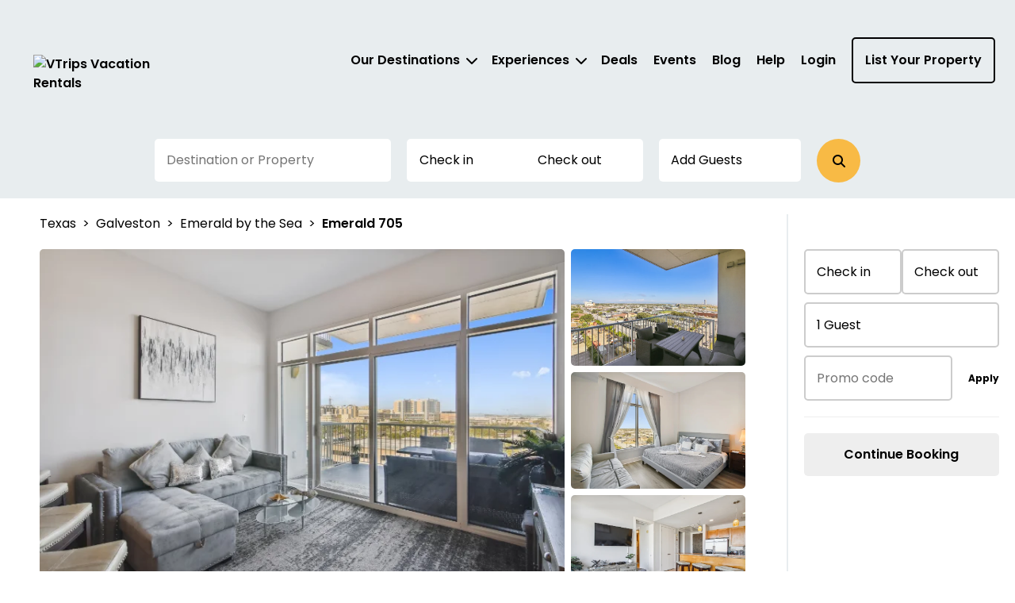

--- FILE ---
content_type: text/html; charset=utf-8
request_url: https://vtrips.com/property/1cebc313-1130-4882-bd10-c3c5ea9b4dff
body_size: 51319
content:



<!DOCTYPE html>
<html lang="en">

<head>
	
    <!-- Osano Cookie Consent Script -->
    <script src="https://cmp.osano.com/3tkedu9qaT/10c0ffb5-44f8-4995-9a88-7942dc0290cd/osano.js"></script>
    <!-- End Osano Cookie Consent Script -->

	<meta charset="UTF-8">
	<meta http-equiv="X-UA-Compatible" content="IE=edge"><script type="text/javascript">window.NREUM||(NREUM={});NREUM.info = {"beacon":"bam.nr-data.net","errorBeacon":"bam.nr-data.net","licenseKey":"NRJS-b515be50ad68706a2dc","applicationID":"1354256064","transactionName":"NgAAMkRXCEQFABAIWA9KLzB1GTZFCxMBE0MYSisIUlMeGB8CCAhWEhhNHVBECVogAhAESk4eFglyVxJSGUwfEUUOCA0lWVIDSksYFARDEhg=","queueTime":0,"applicationTime":348,"agent":"","atts":""}</script><script type="text/javascript">(window.NREUM||(NREUM={})).init={privacy:{cookies_enabled:true},ajax:{deny_list:["bam.nr-data.net"]},feature_flags:["soft_nav"],distributed_tracing:{enabled:true}};(window.NREUM||(NREUM={})).loader_config={agentID:"1386262438",accountID:"3872612",trustKey:"3872612",xpid:"Vw4AU1BSChABV1RWBQQBVlIF",licenseKey:"NRJS-b515be50ad68706a2dc",applicationID:"1354256064",browserID:"1386262438"};;/*! For license information please see nr-loader-spa-1.308.0.min.js.LICENSE.txt */
(()=>{var e,t,r={384:(e,t,r)=>{"use strict";r.d(t,{NT:()=>a,US:()=>u,Zm:()=>o,bQ:()=>d,dV:()=>c,pV:()=>l});var n=r(6154),i=r(1863),s=r(1910);const a={beacon:"bam.nr-data.net",errorBeacon:"bam.nr-data.net"};function o(){return n.gm.NREUM||(n.gm.NREUM={}),void 0===n.gm.newrelic&&(n.gm.newrelic=n.gm.NREUM),n.gm.NREUM}function c(){let e=o();return e.o||(e.o={ST:n.gm.setTimeout,SI:n.gm.setImmediate||n.gm.setInterval,CT:n.gm.clearTimeout,XHR:n.gm.XMLHttpRequest,REQ:n.gm.Request,EV:n.gm.Event,PR:n.gm.Promise,MO:n.gm.MutationObserver,FETCH:n.gm.fetch,WS:n.gm.WebSocket},(0,s.i)(...Object.values(e.o))),e}function d(e,t){let r=o();r.initializedAgents??={},t.initializedAt={ms:(0,i.t)(),date:new Date},r.initializedAgents[e]=t}function u(e,t){o()[e]=t}function l(){return function(){let e=o();const t=e.info||{};e.info={beacon:a.beacon,errorBeacon:a.errorBeacon,...t}}(),function(){let e=o();const t=e.init||{};e.init={...t}}(),c(),function(){let e=o();const t=e.loader_config||{};e.loader_config={...t}}(),o()}},782:(e,t,r)=>{"use strict";r.d(t,{T:()=>n});const n=r(860).K7.pageViewTiming},860:(e,t,r)=>{"use strict";r.d(t,{$J:()=>u,K7:()=>c,P3:()=>d,XX:()=>i,Yy:()=>o,df:()=>s,qY:()=>n,v4:()=>a});const n="events",i="jserrors",s="browser/blobs",a="rum",o="browser/logs",c={ajax:"ajax",genericEvents:"generic_events",jserrors:i,logging:"logging",metrics:"metrics",pageAction:"page_action",pageViewEvent:"page_view_event",pageViewTiming:"page_view_timing",sessionReplay:"session_replay",sessionTrace:"session_trace",softNav:"soft_navigations",spa:"spa"},d={[c.pageViewEvent]:1,[c.pageViewTiming]:2,[c.metrics]:3,[c.jserrors]:4,[c.spa]:5,[c.ajax]:6,[c.sessionTrace]:7,[c.softNav]:8,[c.sessionReplay]:9,[c.logging]:10,[c.genericEvents]:11},u={[c.pageViewEvent]:a,[c.pageViewTiming]:n,[c.ajax]:n,[c.spa]:n,[c.softNav]:n,[c.metrics]:i,[c.jserrors]:i,[c.sessionTrace]:s,[c.sessionReplay]:s,[c.logging]:o,[c.genericEvents]:"ins"}},944:(e,t,r)=>{"use strict";r.d(t,{R:()=>i});var n=r(3241);function i(e,t){"function"==typeof console.debug&&(console.debug("New Relic Warning: https://github.com/newrelic/newrelic-browser-agent/blob/main/docs/warning-codes.md#".concat(e),t),(0,n.W)({agentIdentifier:null,drained:null,type:"data",name:"warn",feature:"warn",data:{code:e,secondary:t}}))}},993:(e,t,r)=>{"use strict";r.d(t,{A$:()=>s,ET:()=>a,TZ:()=>o,p_:()=>i});var n=r(860);const i={ERROR:"ERROR",WARN:"WARN",INFO:"INFO",DEBUG:"DEBUG",TRACE:"TRACE"},s={OFF:0,ERROR:1,WARN:2,INFO:3,DEBUG:4,TRACE:5},a="log",o=n.K7.logging},1541:(e,t,r)=>{"use strict";r.d(t,{U:()=>i,f:()=>n});const n={MFE:"MFE",BA:"BA"};function i(e,t){if(2!==t?.harvestEndpointVersion)return{};const r=t.agentRef.runtime.appMetadata.agents[0].entityGuid;return e?{"source.id":e.id,"source.name":e.name,"source.type":e.type,"parent.id":e.parent?.id||r,"parent.type":e.parent?.type||n.BA}:{"entity.guid":r,appId:t.agentRef.info.applicationID}}},1687:(e,t,r)=>{"use strict";r.d(t,{Ak:()=>d,Ze:()=>h,x3:()=>u});var n=r(3241),i=r(7836),s=r(3606),a=r(860),o=r(2646);const c={};function d(e,t){const r={staged:!1,priority:a.P3[t]||0};l(e),c[e].get(t)||c[e].set(t,r)}function u(e,t){e&&c[e]&&(c[e].get(t)&&c[e].delete(t),p(e,t,!1),c[e].size&&f(e))}function l(e){if(!e)throw new Error("agentIdentifier required");c[e]||(c[e]=new Map)}function h(e="",t="feature",r=!1){if(l(e),!e||!c[e].get(t)||r)return p(e,t);c[e].get(t).staged=!0,f(e)}function f(e){const t=Array.from(c[e]);t.every(([e,t])=>t.staged)&&(t.sort((e,t)=>e[1].priority-t[1].priority),t.forEach(([t])=>{c[e].delete(t),p(e,t)}))}function p(e,t,r=!0){const a=e?i.ee.get(e):i.ee,c=s.i.handlers;if(!a.aborted&&a.backlog&&c){if((0,n.W)({agentIdentifier:e,type:"lifecycle",name:"drain",feature:t}),r){const e=a.backlog[t],r=c[t];if(r){for(let t=0;e&&t<e.length;++t)g(e[t],r);Object.entries(r).forEach(([e,t])=>{Object.values(t||{}).forEach(t=>{t[0]?.on&&t[0]?.context()instanceof o.y&&t[0].on(e,t[1])})})}}a.isolatedBacklog||delete c[t],a.backlog[t]=null,a.emit("drain-"+t,[])}}function g(e,t){var r=e[1];Object.values(t[r]||{}).forEach(t=>{var r=e[0];if(t[0]===r){var n=t[1],i=e[3],s=e[2];n.apply(i,s)}})}},1738:(e,t,r)=>{"use strict";r.d(t,{U:()=>f,Y:()=>h});var n=r(3241),i=r(9908),s=r(1863),a=r(944),o=r(5701),c=r(3969),d=r(8362),u=r(860),l=r(4261);function h(e,t,r,s){const h=s||r;!h||h[e]&&h[e]!==d.d.prototype[e]||(h[e]=function(){(0,i.p)(c.xV,["API/"+e+"/called"],void 0,u.K7.metrics,r.ee),(0,n.W)({agentIdentifier:r.agentIdentifier,drained:!!o.B?.[r.agentIdentifier],type:"data",name:"api",feature:l.Pl+e,data:{}});try{return t.apply(this,arguments)}catch(e){(0,a.R)(23,e)}})}function f(e,t,r,n,a){const o=e.info;null===r?delete o.jsAttributes[t]:o.jsAttributes[t]=r,(a||null===r)&&(0,i.p)(l.Pl+n,[(0,s.t)(),t,r],void 0,"session",e.ee)}},1741:(e,t,r)=>{"use strict";r.d(t,{W:()=>s});var n=r(944),i=r(4261);class s{#e(e,...t){if(this[e]!==s.prototype[e])return this[e](...t);(0,n.R)(35,e)}addPageAction(e,t){return this.#e(i.hG,e,t)}register(e){return this.#e(i.eY,e)}recordCustomEvent(e,t){return this.#e(i.fF,e,t)}setPageViewName(e,t){return this.#e(i.Fw,e,t)}setCustomAttribute(e,t,r){return this.#e(i.cD,e,t,r)}noticeError(e,t){return this.#e(i.o5,e,t)}setUserId(e,t=!1){return this.#e(i.Dl,e,t)}setApplicationVersion(e){return this.#e(i.nb,e)}setErrorHandler(e){return this.#e(i.bt,e)}addRelease(e,t){return this.#e(i.k6,e,t)}log(e,t){return this.#e(i.$9,e,t)}start(){return this.#e(i.d3)}finished(e){return this.#e(i.BL,e)}recordReplay(){return this.#e(i.CH)}pauseReplay(){return this.#e(i.Tb)}addToTrace(e){return this.#e(i.U2,e)}setCurrentRouteName(e){return this.#e(i.PA,e)}interaction(e){return this.#e(i.dT,e)}wrapLogger(e,t,r){return this.#e(i.Wb,e,t,r)}measure(e,t){return this.#e(i.V1,e,t)}consent(e){return this.#e(i.Pv,e)}}},1863:(e,t,r)=>{"use strict";function n(){return Math.floor(performance.now())}r.d(t,{t:()=>n})},1910:(e,t,r)=>{"use strict";r.d(t,{i:()=>s});var n=r(944);const i=new Map;function s(...e){return e.every(e=>{if(i.has(e))return i.get(e);const t="function"==typeof e?e.toString():"",r=t.includes("[native code]"),s=t.includes("nrWrapper");return r||s||(0,n.R)(64,e?.name||t),i.set(e,r),r})}},2555:(e,t,r)=>{"use strict";r.d(t,{D:()=>o,f:()=>a});var n=r(384),i=r(8122);const s={beacon:n.NT.beacon,errorBeacon:n.NT.errorBeacon,licenseKey:void 0,applicationID:void 0,sa:void 0,queueTime:void 0,applicationTime:void 0,ttGuid:void 0,user:void 0,account:void 0,product:void 0,extra:void 0,jsAttributes:{},userAttributes:void 0,atts:void 0,transactionName:void 0,tNamePlain:void 0};function a(e){try{return!!e.licenseKey&&!!e.errorBeacon&&!!e.applicationID}catch(e){return!1}}const o=e=>(0,i.a)(e,s)},2614:(e,t,r)=>{"use strict";r.d(t,{BB:()=>a,H3:()=>n,g:()=>d,iL:()=>c,tS:()=>o,uh:()=>i,wk:()=>s});const n="NRBA",i="SESSION",s=144e5,a=18e5,o={STARTED:"session-started",PAUSE:"session-pause",RESET:"session-reset",RESUME:"session-resume",UPDATE:"session-update"},c={SAME_TAB:"same-tab",CROSS_TAB:"cross-tab"},d={OFF:0,FULL:1,ERROR:2}},2646:(e,t,r)=>{"use strict";r.d(t,{y:()=>n});class n{constructor(e){this.contextId=e}}},2843:(e,t,r)=>{"use strict";r.d(t,{G:()=>s,u:()=>i});var n=r(3878);function i(e,t=!1,r,i){(0,n.DD)("visibilitychange",function(){if(t)return void("hidden"===document.visibilityState&&e());e(document.visibilityState)},r,i)}function s(e,t,r){(0,n.sp)("pagehide",e,t,r)}},3241:(e,t,r)=>{"use strict";r.d(t,{W:()=>s});var n=r(6154);const i="newrelic";function s(e={}){try{n.gm.dispatchEvent(new CustomEvent(i,{detail:e}))}catch(e){}}},3304:(e,t,r)=>{"use strict";r.d(t,{A:()=>s});var n=r(7836);const i=()=>{const e=new WeakSet;return(t,r)=>{if("object"==typeof r&&null!==r){if(e.has(r))return;e.add(r)}return r}};function s(e){try{return JSON.stringify(e,i())??""}catch(e){try{n.ee.emit("internal-error",[e])}catch(e){}return""}}},3333:(e,t,r)=>{"use strict";r.d(t,{$v:()=>u,TZ:()=>n,Xh:()=>c,Zp:()=>i,kd:()=>d,mq:()=>o,nf:()=>a,qN:()=>s});const n=r(860).K7.genericEvents,i=["auxclick","click","copy","keydown","paste","scrollend"],s=["focus","blur"],a=4,o=1e3,c=2e3,d=["PageAction","UserAction","BrowserPerformance"],u={RESOURCES:"experimental.resources",REGISTER:"register"}},3434:(e,t,r)=>{"use strict";r.d(t,{Jt:()=>s,YM:()=>d});var n=r(7836),i=r(5607);const s="nr@original:".concat(i.W),a=50;var o=Object.prototype.hasOwnProperty,c=!1;function d(e,t){return e||(e=n.ee),r.inPlace=function(e,t,n,i,s){n||(n="");const a="-"===n.charAt(0);for(let o=0;o<t.length;o++){const c=t[o],d=e[c];l(d)||(e[c]=r(d,a?c+n:n,i,c,s))}},r.flag=s,r;function r(t,r,n,c,d){return l(t)?t:(r||(r=""),nrWrapper[s]=t,function(e,t,r){if(Object.defineProperty&&Object.keys)try{return Object.keys(e).forEach(function(r){Object.defineProperty(t,r,{get:function(){return e[r]},set:function(t){return e[r]=t,t}})}),t}catch(e){u([e],r)}for(var n in e)o.call(e,n)&&(t[n]=e[n])}(t,nrWrapper,e),nrWrapper);function nrWrapper(){var s,o,l,h;let f;try{o=this,s=[...arguments],l="function"==typeof n?n(s,o):n||{}}catch(t){u([t,"",[s,o,c],l],e)}i(r+"start",[s,o,c],l,d);const p=performance.now();let g;try{return h=t.apply(o,s),g=performance.now(),h}catch(e){throw g=performance.now(),i(r+"err",[s,o,e],l,d),f=e,f}finally{const e=g-p,t={start:p,end:g,duration:e,isLongTask:e>=a,methodName:c,thrownError:f};t.isLongTask&&i("long-task",[t,o],l,d),i(r+"end",[s,o,h],l,d)}}}function i(r,n,i,s){if(!c||t){var a=c;c=!0;try{e.emit(r,n,i,t,s)}catch(t){u([t,r,n,i],e)}c=a}}}function u(e,t){t||(t=n.ee);try{t.emit("internal-error",e)}catch(e){}}function l(e){return!(e&&"function"==typeof e&&e.apply&&!e[s])}},3606:(e,t,r)=>{"use strict";r.d(t,{i:()=>s});var n=r(9908);s.on=a;var i=s.handlers={};function s(e,t,r,s){a(s||n.d,i,e,t,r)}function a(e,t,r,i,s){s||(s="feature"),e||(e=n.d);var a=t[s]=t[s]||{};(a[r]=a[r]||[]).push([e,i])}},3738:(e,t,r)=>{"use strict";r.d(t,{He:()=>i,Kp:()=>o,Lc:()=>d,Rz:()=>u,TZ:()=>n,bD:()=>s,d3:()=>a,jx:()=>l,sl:()=>h,uP:()=>c});const n=r(860).K7.sessionTrace,i="bstResource",s="resource",a="-start",o="-end",c="fn"+a,d="fn"+o,u="pushState",l=1e3,h=3e4},3785:(e,t,r)=>{"use strict";r.d(t,{R:()=>c,b:()=>d});var n=r(9908),i=r(1863),s=r(860),a=r(3969),o=r(993);function c(e,t,r={},c=o.p_.INFO,d=!0,u,l=(0,i.t)()){(0,n.p)(a.xV,["API/logging/".concat(c.toLowerCase(),"/called")],void 0,s.K7.metrics,e),(0,n.p)(o.ET,[l,t,r,c,d,u],void 0,s.K7.logging,e)}function d(e){return"string"==typeof e&&Object.values(o.p_).some(t=>t===e.toUpperCase().trim())}},3878:(e,t,r)=>{"use strict";function n(e,t){return{capture:e,passive:!1,signal:t}}function i(e,t,r=!1,i){window.addEventListener(e,t,n(r,i))}function s(e,t,r=!1,i){document.addEventListener(e,t,n(r,i))}r.d(t,{DD:()=>s,jT:()=>n,sp:()=>i})},3962:(e,t,r)=>{"use strict";r.d(t,{AM:()=>a,O2:()=>l,OV:()=>s,Qu:()=>h,TZ:()=>c,ih:()=>f,pP:()=>o,t1:()=>u,tC:()=>i,wD:()=>d});var n=r(860);const i=["click","keydown","submit"],s="popstate",a="api",o="initialPageLoad",c=n.K7.softNav,d=5e3,u=500,l={INITIAL_PAGE_LOAD:"",ROUTE_CHANGE:1,UNSPECIFIED:2},h={INTERACTION:1,AJAX:2,CUSTOM_END:3,CUSTOM_TRACER:4},f={IP:"in progress",PF:"pending finish",FIN:"finished",CAN:"cancelled"}},3969:(e,t,r)=>{"use strict";r.d(t,{TZ:()=>n,XG:()=>o,rs:()=>i,xV:()=>a,z_:()=>s});const n=r(860).K7.metrics,i="sm",s="cm",a="storeSupportabilityMetrics",o="storeEventMetrics"},4234:(e,t,r)=>{"use strict";r.d(t,{W:()=>s});var n=r(7836),i=r(1687);class s{constructor(e,t){this.agentIdentifier=e,this.ee=n.ee.get(e),this.featureName=t,this.blocked=!1}deregisterDrain(){(0,i.x3)(this.agentIdentifier,this.featureName)}}},4261:(e,t,r)=>{"use strict";r.d(t,{$9:()=>u,BL:()=>c,CH:()=>p,Dl:()=>R,Fw:()=>w,PA:()=>v,Pl:()=>n,Pv:()=>A,Tb:()=>h,U2:()=>a,V1:()=>E,Wb:()=>T,bt:()=>y,cD:()=>b,d3:()=>x,dT:()=>d,eY:()=>g,fF:()=>f,hG:()=>s,hw:()=>i,k6:()=>o,nb:()=>m,o5:()=>l});const n="api-",i=n+"ixn-",s="addPageAction",a="addToTrace",o="addRelease",c="finished",d="interaction",u="log",l="noticeError",h="pauseReplay",f="recordCustomEvent",p="recordReplay",g="register",m="setApplicationVersion",v="setCurrentRouteName",b="setCustomAttribute",y="setErrorHandler",w="setPageViewName",R="setUserId",x="start",T="wrapLogger",E="measure",A="consent"},5205:(e,t,r)=>{"use strict";r.d(t,{j:()=>S});var n=r(384),i=r(1741);var s=r(2555),a=r(3333);const o=e=>{if(!e||"string"!=typeof e)return!1;try{document.createDocumentFragment().querySelector(e)}catch{return!1}return!0};var c=r(2614),d=r(944),u=r(8122);const l="[data-nr-mask]",h=e=>(0,u.a)(e,(()=>{const e={feature_flags:[],experimental:{allow_registered_children:!1,resources:!1},mask_selector:"*",block_selector:"[data-nr-block]",mask_input_options:{color:!1,date:!1,"datetime-local":!1,email:!1,month:!1,number:!1,range:!1,search:!1,tel:!1,text:!1,time:!1,url:!1,week:!1,textarea:!1,select:!1,password:!0}};return{ajax:{deny_list:void 0,block_internal:!0,enabled:!0,autoStart:!0},api:{get allow_registered_children(){return e.feature_flags.includes(a.$v.REGISTER)||e.experimental.allow_registered_children},set allow_registered_children(t){e.experimental.allow_registered_children=t},duplicate_registered_data:!1},browser_consent_mode:{enabled:!1},distributed_tracing:{enabled:void 0,exclude_newrelic_header:void 0,cors_use_newrelic_header:void 0,cors_use_tracecontext_headers:void 0,allowed_origins:void 0},get feature_flags(){return e.feature_flags},set feature_flags(t){e.feature_flags=t},generic_events:{enabled:!0,autoStart:!0},harvest:{interval:30},jserrors:{enabled:!0,autoStart:!0},logging:{enabled:!0,autoStart:!0},metrics:{enabled:!0,autoStart:!0},obfuscate:void 0,page_action:{enabled:!0},page_view_event:{enabled:!0,autoStart:!0},page_view_timing:{enabled:!0,autoStart:!0},performance:{capture_marks:!1,capture_measures:!1,capture_detail:!0,resources:{get enabled(){return e.feature_flags.includes(a.$v.RESOURCES)||e.experimental.resources},set enabled(t){e.experimental.resources=t},asset_types:[],first_party_domains:[],ignore_newrelic:!0}},privacy:{cookies_enabled:!0},proxy:{assets:void 0,beacon:void 0},session:{expiresMs:c.wk,inactiveMs:c.BB},session_replay:{autoStart:!0,enabled:!1,preload:!1,sampling_rate:10,error_sampling_rate:100,collect_fonts:!1,inline_images:!1,fix_stylesheets:!0,mask_all_inputs:!0,get mask_text_selector(){return e.mask_selector},set mask_text_selector(t){o(t)?e.mask_selector="".concat(t,",").concat(l):""===t||null===t?e.mask_selector=l:(0,d.R)(5,t)},get block_class(){return"nr-block"},get ignore_class(){return"nr-ignore"},get mask_text_class(){return"nr-mask"},get block_selector(){return e.block_selector},set block_selector(t){o(t)?e.block_selector+=",".concat(t):""!==t&&(0,d.R)(6,t)},get mask_input_options(){return e.mask_input_options},set mask_input_options(t){t&&"object"==typeof t?e.mask_input_options={...t,password:!0}:(0,d.R)(7,t)}},session_trace:{enabled:!0,autoStart:!0},soft_navigations:{enabled:!0,autoStart:!0},spa:{enabled:!0,autoStart:!0},ssl:void 0,user_actions:{enabled:!0,elementAttributes:["id","className","tagName","type"]}}})());var f=r(6154),p=r(9324);let g=0;const m={buildEnv:p.F3,distMethod:p.Xs,version:p.xv,originTime:f.WN},v={consented:!1},b={appMetadata:{},get consented(){return this.session?.state?.consent||v.consented},set consented(e){v.consented=e},customTransaction:void 0,denyList:void 0,disabled:!1,harvester:void 0,isolatedBacklog:!1,isRecording:!1,loaderType:void 0,maxBytes:3e4,obfuscator:void 0,onerror:void 0,ptid:void 0,releaseIds:{},session:void 0,timeKeeper:void 0,registeredEntities:[],jsAttributesMetadata:{bytes:0},get harvestCount(){return++g}},y=e=>{const t=(0,u.a)(e,b),r=Object.keys(m).reduce((e,t)=>(e[t]={value:m[t],writable:!1,configurable:!0,enumerable:!0},e),{});return Object.defineProperties(t,r)};var w=r(5701);const R=e=>{const t=e.startsWith("http");e+="/",r.p=t?e:"https://"+e};var x=r(7836),T=r(3241);const E={accountID:void 0,trustKey:void 0,agentID:void 0,licenseKey:void 0,applicationID:void 0,xpid:void 0},A=e=>(0,u.a)(e,E),_=new Set;function S(e,t={},r,a){let{init:o,info:c,loader_config:d,runtime:u={},exposed:l=!0}=t;if(!c){const e=(0,n.pV)();o=e.init,c=e.info,d=e.loader_config}e.init=h(o||{}),e.loader_config=A(d||{}),c.jsAttributes??={},f.bv&&(c.jsAttributes.isWorker=!0),e.info=(0,s.D)(c);const p=e.init,g=[c.beacon,c.errorBeacon];_.has(e.agentIdentifier)||(p.proxy.assets&&(R(p.proxy.assets),g.push(p.proxy.assets)),p.proxy.beacon&&g.push(p.proxy.beacon),e.beacons=[...g],function(e){const t=(0,n.pV)();Object.getOwnPropertyNames(i.W.prototype).forEach(r=>{const n=i.W.prototype[r];if("function"!=typeof n||"constructor"===n)return;let s=t[r];e[r]&&!1!==e.exposed&&"micro-agent"!==e.runtime?.loaderType&&(t[r]=(...t)=>{const n=e[r](...t);return s?s(...t):n})})}(e),(0,n.US)("activatedFeatures",w.B)),u.denyList=[...p.ajax.deny_list||[],...p.ajax.block_internal?g:[]],u.ptid=e.agentIdentifier,u.loaderType=r,e.runtime=y(u),_.has(e.agentIdentifier)||(e.ee=x.ee.get(e.agentIdentifier),e.exposed=l,(0,T.W)({agentIdentifier:e.agentIdentifier,drained:!!w.B?.[e.agentIdentifier],type:"lifecycle",name:"initialize",feature:void 0,data:e.config})),_.add(e.agentIdentifier)}},5270:(e,t,r)=>{"use strict";r.d(t,{Aw:()=>a,SR:()=>s,rF:()=>o});var n=r(384),i=r(7767);function s(e){return!!(0,n.dV)().o.MO&&(0,i.V)(e)&&!0===e?.session_trace.enabled}function a(e){return!0===e?.session_replay.preload&&s(e)}function o(e,t){try{if("string"==typeof t?.type){if("password"===t.type.toLowerCase())return"*".repeat(e?.length||0);if(void 0!==t?.dataset?.nrUnmask||t?.classList?.contains("nr-unmask"))return e}}catch(e){}return"string"==typeof e?e.replace(/[\S]/g,"*"):"*".repeat(e?.length||0)}},5289:(e,t,r)=>{"use strict";r.d(t,{GG:()=>a,Qr:()=>c,sB:()=>o});var n=r(3878),i=r(6389);function s(){return"undefined"==typeof document||"complete"===document.readyState}function a(e,t){if(s())return e();const r=(0,i.J)(e),a=setInterval(()=>{s()&&(clearInterval(a),r())},500);(0,n.sp)("load",r,t)}function o(e){if(s())return e();(0,n.DD)("DOMContentLoaded",e)}function c(e){if(s())return e();(0,n.sp)("popstate",e)}},5607:(e,t,r)=>{"use strict";r.d(t,{W:()=>n});const n=(0,r(9566).bz)()},5701:(e,t,r)=>{"use strict";r.d(t,{B:()=>s,t:()=>a});var n=r(3241);const i=new Set,s={};function a(e,t){const r=t.agentIdentifier;s[r]??={},e&&"object"==typeof e&&(i.has(r)||(t.ee.emit("rumresp",[e]),s[r]=e,i.add(r),(0,n.W)({agentIdentifier:r,loaded:!0,drained:!0,type:"lifecycle",name:"load",feature:void 0,data:e})))}},6154:(e,t,r)=>{"use strict";r.d(t,{OF:()=>d,RI:()=>i,WN:()=>h,bv:()=>s,eN:()=>f,gm:()=>a,lR:()=>l,m:()=>c,mw:()=>o,sb:()=>u});var n=r(1863);const i="undefined"!=typeof window&&!!window.document,s="undefined"!=typeof WorkerGlobalScope&&("undefined"!=typeof self&&self instanceof WorkerGlobalScope&&self.navigator instanceof WorkerNavigator||"undefined"!=typeof globalThis&&globalThis instanceof WorkerGlobalScope&&globalThis.navigator instanceof WorkerNavigator),a=i?window:"undefined"!=typeof WorkerGlobalScope&&("undefined"!=typeof self&&self instanceof WorkerGlobalScope&&self||"undefined"!=typeof globalThis&&globalThis instanceof WorkerGlobalScope&&globalThis),o=Boolean("hidden"===a?.document?.visibilityState),c=""+a?.location,d=/iPad|iPhone|iPod/.test(a.navigator?.userAgent),u=d&&"undefined"==typeof SharedWorker,l=(()=>{const e=a.navigator?.userAgent?.match(/Firefox[/\s](\d+\.\d+)/);return Array.isArray(e)&&e.length>=2?+e[1]:0})(),h=Date.now()-(0,n.t)(),f=()=>"undefined"!=typeof PerformanceNavigationTiming&&a?.performance?.getEntriesByType("navigation")?.[0]?.responseStart},6344:(e,t,r)=>{"use strict";r.d(t,{BB:()=>u,Qb:()=>l,TZ:()=>i,Ug:()=>a,Vh:()=>s,_s:()=>o,bc:()=>d,yP:()=>c});var n=r(2614);const i=r(860).K7.sessionReplay,s="errorDuringReplay",a=.12,o={DomContentLoaded:0,Load:1,FullSnapshot:2,IncrementalSnapshot:3,Meta:4,Custom:5},c={[n.g.ERROR]:15e3,[n.g.FULL]:3e5,[n.g.OFF]:0},d={RESET:{message:"Session was reset",sm:"Reset"},IMPORT:{message:"Recorder failed to import",sm:"Import"},TOO_MANY:{message:"429: Too Many Requests",sm:"Too-Many"},TOO_BIG:{message:"Payload was too large",sm:"Too-Big"},CROSS_TAB:{message:"Session Entity was set to OFF on another tab",sm:"Cross-Tab"},ENTITLEMENTS:{message:"Session Replay is not allowed and will not be started",sm:"Entitlement"}},u=5e3,l={API:"api",RESUME:"resume",SWITCH_TO_FULL:"switchToFull",INITIALIZE:"initialize",PRELOAD:"preload"}},6389:(e,t,r)=>{"use strict";function n(e,t=500,r={}){const n=r?.leading||!1;let i;return(...r)=>{n&&void 0===i&&(e.apply(this,r),i=setTimeout(()=>{i=clearTimeout(i)},t)),n||(clearTimeout(i),i=setTimeout(()=>{e.apply(this,r)},t))}}function i(e){let t=!1;return(...r)=>{t||(t=!0,e.apply(this,r))}}r.d(t,{J:()=>i,s:()=>n})},6630:(e,t,r)=>{"use strict";r.d(t,{T:()=>n});const n=r(860).K7.pageViewEvent},6774:(e,t,r)=>{"use strict";r.d(t,{T:()=>n});const n=r(860).K7.jserrors},7295:(e,t,r)=>{"use strict";r.d(t,{Xv:()=>a,gX:()=>i,iW:()=>s});var n=[];function i(e){if(!e||s(e))return!1;if(0===n.length)return!0;if("*"===n[0].hostname)return!1;for(var t=0;t<n.length;t++){var r=n[t];if(r.hostname.test(e.hostname)&&r.pathname.test(e.pathname))return!1}return!0}function s(e){return void 0===e.hostname}function a(e){if(n=[],e&&e.length)for(var t=0;t<e.length;t++){let r=e[t];if(!r)continue;if("*"===r)return void(n=[{hostname:"*"}]);0===r.indexOf("http://")?r=r.substring(7):0===r.indexOf("https://")&&(r=r.substring(8));const i=r.indexOf("/");let s,a;i>0?(s=r.substring(0,i),a=r.substring(i)):(s=r,a="*");let[c]=s.split(":");n.push({hostname:o(c),pathname:o(a,!0)})}}function o(e,t=!1){const r=e.replace(/[.+?^${}()|[\]\\]/g,e=>"\\"+e).replace(/\*/g,".*?");return new RegExp((t?"^":"")+r+"$")}},7485:(e,t,r)=>{"use strict";r.d(t,{D:()=>i});var n=r(6154);function i(e){if(0===(e||"").indexOf("data:"))return{protocol:"data"};try{const t=new URL(e,location.href),r={port:t.port,hostname:t.hostname,pathname:t.pathname,search:t.search,protocol:t.protocol.slice(0,t.protocol.indexOf(":")),sameOrigin:t.protocol===n.gm?.location?.protocol&&t.host===n.gm?.location?.host};return r.port&&""!==r.port||("http:"===t.protocol&&(r.port="80"),"https:"===t.protocol&&(r.port="443")),r.pathname&&""!==r.pathname?r.pathname.startsWith("/")||(r.pathname="/".concat(r.pathname)):r.pathname="/",r}catch(e){return{}}}},7699:(e,t,r)=>{"use strict";r.d(t,{It:()=>s,KC:()=>o,No:()=>i,qh:()=>a});var n=r(860);const i=16e3,s=1e6,a="SESSION_ERROR",o={[n.K7.logging]:!0,[n.K7.genericEvents]:!1,[n.K7.jserrors]:!1,[n.K7.ajax]:!1}},7767:(e,t,r)=>{"use strict";r.d(t,{V:()=>i});var n=r(6154);const i=e=>n.RI&&!0===e?.privacy.cookies_enabled},7836:(e,t,r)=>{"use strict";r.d(t,{P:()=>o,ee:()=>c});var n=r(384),i=r(8990),s=r(2646),a=r(5607);const o="nr@context:".concat(a.W),c=function e(t,r){var n={},a={},u={},l=!1;try{l=16===r.length&&d.initializedAgents?.[r]?.runtime.isolatedBacklog}catch(e){}var h={on:p,addEventListener:p,removeEventListener:function(e,t){var r=n[e];if(!r)return;for(var i=0;i<r.length;i++)r[i]===t&&r.splice(i,1)},emit:function(e,r,n,i,s){!1!==s&&(s=!0);if(c.aborted&&!i)return;t&&s&&t.emit(e,r,n);var o=f(n);g(e).forEach(e=>{e.apply(o,r)});var d=v()[a[e]];d&&d.push([h,e,r,o]);return o},get:m,listeners:g,context:f,buffer:function(e,t){const r=v();if(t=t||"feature",h.aborted)return;Object.entries(e||{}).forEach(([e,n])=>{a[n]=t,t in r||(r[t]=[])})},abort:function(){h._aborted=!0,Object.keys(h.backlog).forEach(e=>{delete h.backlog[e]})},isBuffering:function(e){return!!v()[a[e]]},debugId:r,backlog:l?{}:t&&"object"==typeof t.backlog?t.backlog:{},isolatedBacklog:l};return Object.defineProperty(h,"aborted",{get:()=>{let e=h._aborted||!1;return e||(t&&(e=t.aborted),e)}}),h;function f(e){return e&&e instanceof s.y?e:e?(0,i.I)(e,o,()=>new s.y(o)):new s.y(o)}function p(e,t){n[e]=g(e).concat(t)}function g(e){return n[e]||[]}function m(t){return u[t]=u[t]||e(h,t)}function v(){return h.backlog}}(void 0,"globalEE"),d=(0,n.Zm)();d.ee||(d.ee=c)},8122:(e,t,r)=>{"use strict";r.d(t,{a:()=>i});var n=r(944);function i(e,t){try{if(!e||"object"!=typeof e)return(0,n.R)(3);if(!t||"object"!=typeof t)return(0,n.R)(4);const r=Object.create(Object.getPrototypeOf(t),Object.getOwnPropertyDescriptors(t)),s=0===Object.keys(r).length?e:r;for(let a in s)if(void 0!==e[a])try{if(null===e[a]){r[a]=null;continue}Array.isArray(e[a])&&Array.isArray(t[a])?r[a]=Array.from(new Set([...e[a],...t[a]])):"object"==typeof e[a]&&"object"==typeof t[a]?r[a]=i(e[a],t[a]):r[a]=e[a]}catch(e){r[a]||(0,n.R)(1,e)}return r}catch(e){(0,n.R)(2,e)}}},8139:(e,t,r)=>{"use strict";r.d(t,{u:()=>h});var n=r(7836),i=r(3434),s=r(8990),a=r(6154);const o={},c=a.gm.XMLHttpRequest,d="addEventListener",u="removeEventListener",l="nr@wrapped:".concat(n.P);function h(e){var t=function(e){return(e||n.ee).get("events")}(e);if(o[t.debugId]++)return t;o[t.debugId]=1;var r=(0,i.YM)(t,!0);function h(e){r.inPlace(e,[d,u],"-",p)}function p(e,t){return e[1]}return"getPrototypeOf"in Object&&(a.RI&&f(document,h),c&&f(c.prototype,h),f(a.gm,h)),t.on(d+"-start",function(e,t){var n=e[1];if(null!==n&&("function"==typeof n||"object"==typeof n)&&"newrelic"!==e[0]){var i=(0,s.I)(n,l,function(){var e={object:function(){if("function"!=typeof n.handleEvent)return;return n.handleEvent.apply(n,arguments)},function:n}[typeof n];return e?r(e,"fn-",null,e.name||"anonymous"):n});this.wrapped=e[1]=i}}),t.on(u+"-start",function(e){e[1]=this.wrapped||e[1]}),t}function f(e,t,...r){let n=e;for(;"object"==typeof n&&!Object.prototype.hasOwnProperty.call(n,d);)n=Object.getPrototypeOf(n);n&&t(n,...r)}},8362:(e,t,r)=>{"use strict";r.d(t,{d:()=>s});var n=r(9566),i=r(1741);class s extends i.W{agentIdentifier=(0,n.LA)(16)}},8374:(e,t,r)=>{r.nc=(()=>{try{return document?.currentScript?.nonce}catch(e){}return""})()},8990:(e,t,r)=>{"use strict";r.d(t,{I:()=>i});var n=Object.prototype.hasOwnProperty;function i(e,t,r){if(n.call(e,t))return e[t];var i=r();if(Object.defineProperty&&Object.keys)try{return Object.defineProperty(e,t,{value:i,writable:!0,enumerable:!1}),i}catch(e){}return e[t]=i,i}},9119:(e,t,r)=>{"use strict";r.d(t,{L:()=>s});var n=/([^?#]*)[^#]*(#[^?]*|$).*/,i=/([^?#]*)().*/;function s(e,t){return e?e.replace(t?n:i,"$1$2"):e}},9300:(e,t,r)=>{"use strict";r.d(t,{T:()=>n});const n=r(860).K7.ajax},9324:(e,t,r)=>{"use strict";r.d(t,{AJ:()=>a,F3:()=>i,Xs:()=>s,Yq:()=>o,xv:()=>n});const n="1.308.0",i="PROD",s="CDN",a="@newrelic/rrweb",o="1.0.1"},9566:(e,t,r)=>{"use strict";r.d(t,{LA:()=>o,ZF:()=>c,bz:()=>a,el:()=>d});var n=r(6154);const i="xxxxxxxx-xxxx-4xxx-yxxx-xxxxxxxxxxxx";function s(e,t){return e?15&e[t]:16*Math.random()|0}function a(){const e=n.gm?.crypto||n.gm?.msCrypto;let t,r=0;return e&&e.getRandomValues&&(t=e.getRandomValues(new Uint8Array(30))),i.split("").map(e=>"x"===e?s(t,r++).toString(16):"y"===e?(3&s()|8).toString(16):e).join("")}function o(e){const t=n.gm?.crypto||n.gm?.msCrypto;let r,i=0;t&&t.getRandomValues&&(r=t.getRandomValues(new Uint8Array(e)));const a=[];for(var o=0;o<e;o++)a.push(s(r,i++).toString(16));return a.join("")}function c(){return o(16)}function d(){return o(32)}},9908:(e,t,r)=>{"use strict";r.d(t,{d:()=>n,p:()=>i});var n=r(7836).ee.get("handle");function i(e,t,r,i,s){s?(s.buffer([e],i),s.emit(e,t,r)):(n.buffer([e],i),n.emit(e,t,r))}}},n={};function i(e){var t=n[e];if(void 0!==t)return t.exports;var s=n[e]={exports:{}};return r[e](s,s.exports,i),s.exports}i.m=r,i.d=(e,t)=>{for(var r in t)i.o(t,r)&&!i.o(e,r)&&Object.defineProperty(e,r,{enumerable:!0,get:t[r]})},i.f={},i.e=e=>Promise.all(Object.keys(i.f).reduce((t,r)=>(i.f[r](e,t),t),[])),i.u=e=>({212:"nr-spa-compressor",249:"nr-spa-recorder",478:"nr-spa"}[e]+"-1.308.0.min.js"),i.o=(e,t)=>Object.prototype.hasOwnProperty.call(e,t),e={},t="NRBA-1.308.0.PROD:",i.l=(r,n,s,a)=>{if(e[r])e[r].push(n);else{var o,c;if(void 0!==s)for(var d=document.getElementsByTagName("script"),u=0;u<d.length;u++){var l=d[u];if(l.getAttribute("src")==r||l.getAttribute("data-webpack")==t+s){o=l;break}}if(!o){c=!0;var h={478:"sha512-RSfSVnmHk59T/uIPbdSE0LPeqcEdF4/+XhfJdBuccH5rYMOEZDhFdtnh6X6nJk7hGpzHd9Ujhsy7lZEz/ORYCQ==",249:"sha512-ehJXhmntm85NSqW4MkhfQqmeKFulra3klDyY0OPDUE+sQ3GokHlPh1pmAzuNy//3j4ac6lzIbmXLvGQBMYmrkg==",212:"sha512-B9h4CR46ndKRgMBcK+j67uSR2RCnJfGefU+A7FrgR/k42ovXy5x/MAVFiSvFxuVeEk/pNLgvYGMp1cBSK/G6Fg=="};(o=document.createElement("script")).charset="utf-8",i.nc&&o.setAttribute("nonce",i.nc),o.setAttribute("data-webpack",t+s),o.src=r,0!==o.src.indexOf(window.location.origin+"/")&&(o.crossOrigin="anonymous"),h[a]&&(o.integrity=h[a])}e[r]=[n];var f=(t,n)=>{o.onerror=o.onload=null,clearTimeout(p);var i=e[r];if(delete e[r],o.parentNode&&o.parentNode.removeChild(o),i&&i.forEach(e=>e(n)),t)return t(n)},p=setTimeout(f.bind(null,void 0,{type:"timeout",target:o}),12e4);o.onerror=f.bind(null,o.onerror),o.onload=f.bind(null,o.onload),c&&document.head.appendChild(o)}},i.r=e=>{"undefined"!=typeof Symbol&&Symbol.toStringTag&&Object.defineProperty(e,Symbol.toStringTag,{value:"Module"}),Object.defineProperty(e,"__esModule",{value:!0})},i.p="https://js-agent.newrelic.com/",(()=>{var e={38:0,788:0};i.f.j=(t,r)=>{var n=i.o(e,t)?e[t]:void 0;if(0!==n)if(n)r.push(n[2]);else{var s=new Promise((r,i)=>n=e[t]=[r,i]);r.push(n[2]=s);var a=i.p+i.u(t),o=new Error;i.l(a,r=>{if(i.o(e,t)&&(0!==(n=e[t])&&(e[t]=void 0),n)){var s=r&&("load"===r.type?"missing":r.type),a=r&&r.target&&r.target.src;o.message="Loading chunk "+t+" failed: ("+s+": "+a+")",o.name="ChunkLoadError",o.type=s,o.request=a,n[1](o)}},"chunk-"+t,t)}};var t=(t,r)=>{var n,s,[a,o,c]=r,d=0;if(a.some(t=>0!==e[t])){for(n in o)i.o(o,n)&&(i.m[n]=o[n]);if(c)c(i)}for(t&&t(r);d<a.length;d++)s=a[d],i.o(e,s)&&e[s]&&e[s][0](),e[s]=0},r=self["webpackChunk:NRBA-1.308.0.PROD"]=self["webpackChunk:NRBA-1.308.0.PROD"]||[];r.forEach(t.bind(null,0)),r.push=t.bind(null,r.push.bind(r))})(),(()=>{"use strict";i(8374);var e=i(8362),t=i(860);const r=Object.values(t.K7);var n=i(5205);var s=i(9908),a=i(1863),o=i(4261),c=i(1738);var d=i(1687),u=i(4234),l=i(5289),h=i(6154),f=i(944),p=i(5270),g=i(7767),m=i(6389),v=i(7699);class b extends u.W{constructor(e,t){super(e.agentIdentifier,t),this.agentRef=e,this.abortHandler=void 0,this.featAggregate=void 0,this.loadedSuccessfully=void 0,this.onAggregateImported=new Promise(e=>{this.loadedSuccessfully=e}),this.deferred=Promise.resolve(),!1===e.init[this.featureName].autoStart?this.deferred=new Promise((t,r)=>{this.ee.on("manual-start-all",(0,m.J)(()=>{(0,d.Ak)(e.agentIdentifier,this.featureName),t()}))}):(0,d.Ak)(e.agentIdentifier,t)}importAggregator(e,t,r={}){if(this.featAggregate)return;const n=async()=>{let n;await this.deferred;try{if((0,g.V)(e.init)){const{setupAgentSession:t}=await i.e(478).then(i.bind(i,8766));n=t(e)}}catch(e){(0,f.R)(20,e),this.ee.emit("internal-error",[e]),(0,s.p)(v.qh,[e],void 0,this.featureName,this.ee)}try{if(!this.#t(this.featureName,n,e.init))return(0,d.Ze)(this.agentIdentifier,this.featureName),void this.loadedSuccessfully(!1);const{Aggregate:i}=await t();this.featAggregate=new i(e,r),e.runtime.harvester.initializedAggregates.push(this.featAggregate),this.loadedSuccessfully(!0)}catch(e){(0,f.R)(34,e),this.abortHandler?.(),(0,d.Ze)(this.agentIdentifier,this.featureName,!0),this.loadedSuccessfully(!1),this.ee&&this.ee.abort()}};h.RI?(0,l.GG)(()=>n(),!0):n()}#t(e,r,n){if(this.blocked)return!1;switch(e){case t.K7.sessionReplay:return(0,p.SR)(n)&&!!r;case t.K7.sessionTrace:return!!r;default:return!0}}}var y=i(6630),w=i(2614),R=i(3241);class x extends b{static featureName=y.T;constructor(e){var t;super(e,y.T),this.setupInspectionEvents(e.agentIdentifier),t=e,(0,c.Y)(o.Fw,function(e,r){"string"==typeof e&&("/"!==e.charAt(0)&&(e="/"+e),t.runtime.customTransaction=(r||"http://custom.transaction")+e,(0,s.p)(o.Pl+o.Fw,[(0,a.t)()],void 0,void 0,t.ee))},t),this.importAggregator(e,()=>i.e(478).then(i.bind(i,2467)))}setupInspectionEvents(e){const t=(t,r)=>{t&&(0,R.W)({agentIdentifier:e,timeStamp:t.timeStamp,loaded:"complete"===t.target.readyState,type:"window",name:r,data:t.target.location+""})};(0,l.sB)(e=>{t(e,"DOMContentLoaded")}),(0,l.GG)(e=>{t(e,"load")}),(0,l.Qr)(e=>{t(e,"navigate")}),this.ee.on(w.tS.UPDATE,(t,r)=>{(0,R.W)({agentIdentifier:e,type:"lifecycle",name:"session",data:r})})}}var T=i(384);class E extends e.d{constructor(e){var t;(super(),h.gm)?(this.features={},(0,T.bQ)(this.agentIdentifier,this),this.desiredFeatures=new Set(e.features||[]),this.desiredFeatures.add(x),(0,n.j)(this,e,e.loaderType||"agent"),t=this,(0,c.Y)(o.cD,function(e,r,n=!1){if("string"==typeof e){if(["string","number","boolean"].includes(typeof r)||null===r)return(0,c.U)(t,e,r,o.cD,n);(0,f.R)(40,typeof r)}else(0,f.R)(39,typeof e)},t),function(e){(0,c.Y)(o.Dl,function(t,r=!1){if("string"!=typeof t&&null!==t)return void(0,f.R)(41,typeof t);const n=e.info.jsAttributes["enduser.id"];r&&null!=n&&n!==t?(0,s.p)(o.Pl+"setUserIdAndResetSession",[t],void 0,"session",e.ee):(0,c.U)(e,"enduser.id",t,o.Dl,!0)},e)}(this),function(e){(0,c.Y)(o.nb,function(t){if("string"==typeof t||null===t)return(0,c.U)(e,"application.version",t,o.nb,!1);(0,f.R)(42,typeof t)},e)}(this),function(e){(0,c.Y)(o.d3,function(){e.ee.emit("manual-start-all")},e)}(this),function(e){(0,c.Y)(o.Pv,function(t=!0){if("boolean"==typeof t){if((0,s.p)(o.Pl+o.Pv,[t],void 0,"session",e.ee),e.runtime.consented=t,t){const t=e.features.page_view_event;t.onAggregateImported.then(e=>{const r=t.featAggregate;e&&!r.sentRum&&r.sendRum()})}}else(0,f.R)(65,typeof t)},e)}(this),this.run()):(0,f.R)(21)}get config(){return{info:this.info,init:this.init,loader_config:this.loader_config,runtime:this.runtime}}get api(){return this}run(){try{const e=function(e){const t={};return r.forEach(r=>{t[r]=!!e[r]?.enabled}),t}(this.init),n=[...this.desiredFeatures];n.sort((e,r)=>t.P3[e.featureName]-t.P3[r.featureName]),n.forEach(r=>{if(!e[r.featureName]&&r.featureName!==t.K7.pageViewEvent)return;if(r.featureName===t.K7.spa)return void(0,f.R)(67);const n=function(e){switch(e){case t.K7.ajax:return[t.K7.jserrors];case t.K7.sessionTrace:return[t.K7.ajax,t.K7.pageViewEvent];case t.K7.sessionReplay:return[t.K7.sessionTrace];case t.K7.pageViewTiming:return[t.K7.pageViewEvent];default:return[]}}(r.featureName).filter(e=>!(e in this.features));n.length>0&&(0,f.R)(36,{targetFeature:r.featureName,missingDependencies:n}),this.features[r.featureName]=new r(this)})}catch(e){(0,f.R)(22,e);for(const e in this.features)this.features[e].abortHandler?.();const t=(0,T.Zm)();delete t.initializedAgents[this.agentIdentifier]?.features,delete this.sharedAggregator;return t.ee.get(this.agentIdentifier).abort(),!1}}}var A=i(2843),_=i(782);class S extends b{static featureName=_.T;constructor(e){super(e,_.T),h.RI&&((0,A.u)(()=>(0,s.p)("docHidden",[(0,a.t)()],void 0,_.T,this.ee),!0),(0,A.G)(()=>(0,s.p)("winPagehide",[(0,a.t)()],void 0,_.T,this.ee)),this.importAggregator(e,()=>i.e(478).then(i.bind(i,9917))))}}var O=i(3969);class I extends b{static featureName=O.TZ;constructor(e){super(e,O.TZ),h.RI&&document.addEventListener("securitypolicyviolation",e=>{(0,s.p)(O.xV,["Generic/CSPViolation/Detected"],void 0,this.featureName,this.ee)}),this.importAggregator(e,()=>i.e(478).then(i.bind(i,6555)))}}var N=i(6774),P=i(3878),k=i(3304);class D{constructor(e,t,r,n,i){this.name="UncaughtError",this.message="string"==typeof e?e:(0,k.A)(e),this.sourceURL=t,this.line=r,this.column=n,this.__newrelic=i}}function C(e){return M(e)?e:new D(void 0!==e?.message?e.message:e,e?.filename||e?.sourceURL,e?.lineno||e?.line,e?.colno||e?.col,e?.__newrelic,e?.cause)}function j(e){const t="Unhandled Promise Rejection: ";if(!e?.reason)return;if(M(e.reason)){try{e.reason.message.startsWith(t)||(e.reason.message=t+e.reason.message)}catch(e){}return C(e.reason)}const r=C(e.reason);return(r.message||"").startsWith(t)||(r.message=t+r.message),r}function L(e){if(e.error instanceof SyntaxError&&!/:\d+$/.test(e.error.stack?.trim())){const t=new D(e.message,e.filename,e.lineno,e.colno,e.error.__newrelic,e.cause);return t.name=SyntaxError.name,t}return M(e.error)?e.error:C(e)}function M(e){return e instanceof Error&&!!e.stack}function H(e,r,n,i,o=(0,a.t)()){"string"==typeof e&&(e=new Error(e)),(0,s.p)("err",[e,o,!1,r,n.runtime.isRecording,void 0,i],void 0,t.K7.jserrors,n.ee),(0,s.p)("uaErr",[],void 0,t.K7.genericEvents,n.ee)}var B=i(1541),K=i(993),W=i(3785);function U(e,{customAttributes:t={},level:r=K.p_.INFO}={},n,i,s=(0,a.t)()){(0,W.R)(n.ee,e,t,r,!1,i,s)}function F(e,r,n,i,c=(0,a.t)()){(0,s.p)(o.Pl+o.hG,[c,e,r,i],void 0,t.K7.genericEvents,n.ee)}function V(e,r,n,i,c=(0,a.t)()){const{start:d,end:u,customAttributes:l}=r||{},h={customAttributes:l||{}};if("object"!=typeof h.customAttributes||"string"!=typeof e||0===e.length)return void(0,f.R)(57);const p=(e,t)=>null==e?t:"number"==typeof e?e:e instanceof PerformanceMark?e.startTime:Number.NaN;if(h.start=p(d,0),h.end=p(u,c),Number.isNaN(h.start)||Number.isNaN(h.end))(0,f.R)(57);else{if(h.duration=h.end-h.start,!(h.duration<0))return(0,s.p)(o.Pl+o.V1,[h,e,i],void 0,t.K7.genericEvents,n.ee),h;(0,f.R)(58)}}function G(e,r={},n,i,c=(0,a.t)()){(0,s.p)(o.Pl+o.fF,[c,e,r,i],void 0,t.K7.genericEvents,n.ee)}function z(e){(0,c.Y)(o.eY,function(t){return Y(e,t)},e)}function Y(e,r,n){(0,f.R)(54,"newrelic.register"),r||={},r.type=B.f.MFE,r.licenseKey||=e.info.licenseKey,r.blocked=!1,r.parent=n||{},Array.isArray(r.tags)||(r.tags=[]);const i={};r.tags.forEach(e=>{"name"!==e&&"id"!==e&&(i["source.".concat(e)]=!0)}),r.isolated??=!0;let o=()=>{};const c=e.runtime.registeredEntities;if(!r.isolated){const e=c.find(({metadata:{target:{id:e}}})=>e===r.id&&!r.isolated);if(e)return e}const d=e=>{r.blocked=!0,o=e};function u(e){return"string"==typeof e&&!!e.trim()&&e.trim().length<501||"number"==typeof e}e.init.api.allow_registered_children||d((0,m.J)(()=>(0,f.R)(55))),u(r.id)&&u(r.name)||d((0,m.J)(()=>(0,f.R)(48,r)));const l={addPageAction:(t,n={})=>g(F,[t,{...i,...n},e],r),deregister:()=>{d((0,m.J)(()=>(0,f.R)(68)))},log:(t,n={})=>g(U,[t,{...n,customAttributes:{...i,...n.customAttributes||{}}},e],r),measure:(t,n={})=>g(V,[t,{...n,customAttributes:{...i,...n.customAttributes||{}}},e],r),noticeError:(t,n={})=>g(H,[t,{...i,...n},e],r),register:(t={})=>g(Y,[e,t],l.metadata.target),recordCustomEvent:(t,n={})=>g(G,[t,{...i,...n},e],r),setApplicationVersion:e=>p("application.version",e),setCustomAttribute:(e,t)=>p(e,t),setUserId:e=>p("enduser.id",e),metadata:{customAttributes:i,target:r}},h=()=>(r.blocked&&o(),r.blocked);h()||c.push(l);const p=(e,t)=>{h()||(i[e]=t)},g=(r,n,i)=>{if(h())return;const o=(0,a.t)();(0,s.p)(O.xV,["API/register/".concat(r.name,"/called")],void 0,t.K7.metrics,e.ee);try{if(e.init.api.duplicate_registered_data&&"register"!==r.name){let e=n;if(n[1]instanceof Object){const t={"child.id":i.id,"child.type":i.type};e="customAttributes"in n[1]?[n[0],{...n[1],customAttributes:{...n[1].customAttributes,...t}},...n.slice(2)]:[n[0],{...n[1],...t},...n.slice(2)]}r(...e,void 0,o)}return r(...n,i,o)}catch(e){(0,f.R)(50,e)}};return l}class Z extends b{static featureName=N.T;constructor(e){var t;super(e,N.T),t=e,(0,c.Y)(o.o5,(e,r)=>H(e,r,t),t),function(e){(0,c.Y)(o.bt,function(t){e.runtime.onerror=t},e)}(e),function(e){let t=0;(0,c.Y)(o.k6,function(e,r){++t>10||(this.runtime.releaseIds[e.slice(-200)]=(""+r).slice(-200))},e)}(e),z(e);try{this.removeOnAbort=new AbortController}catch(e){}this.ee.on("internal-error",(t,r)=>{this.abortHandler&&(0,s.p)("ierr",[C(t),(0,a.t)(),!0,{},e.runtime.isRecording,r],void 0,this.featureName,this.ee)}),h.gm.addEventListener("unhandledrejection",t=>{this.abortHandler&&(0,s.p)("err",[j(t),(0,a.t)(),!1,{unhandledPromiseRejection:1},e.runtime.isRecording],void 0,this.featureName,this.ee)},(0,P.jT)(!1,this.removeOnAbort?.signal)),h.gm.addEventListener("error",t=>{this.abortHandler&&(0,s.p)("err",[L(t),(0,a.t)(),!1,{},e.runtime.isRecording],void 0,this.featureName,this.ee)},(0,P.jT)(!1,this.removeOnAbort?.signal)),this.abortHandler=this.#r,this.importAggregator(e,()=>i.e(478).then(i.bind(i,2176)))}#r(){this.removeOnAbort?.abort(),this.abortHandler=void 0}}var q=i(8990);let X=1;function J(e){const t=typeof e;return!e||"object"!==t&&"function"!==t?-1:e===h.gm?0:(0,q.I)(e,"nr@id",function(){return X++})}function Q(e){if("string"==typeof e&&e.length)return e.length;if("object"==typeof e){if("undefined"!=typeof ArrayBuffer&&e instanceof ArrayBuffer&&e.byteLength)return e.byteLength;if("undefined"!=typeof Blob&&e instanceof Blob&&e.size)return e.size;if(!("undefined"!=typeof FormData&&e instanceof FormData))try{return(0,k.A)(e).length}catch(e){return}}}var ee=i(8139),te=i(7836),re=i(3434);const ne={},ie=["open","send"];function se(e){var t=e||te.ee;const r=function(e){return(e||te.ee).get("xhr")}(t);if(void 0===h.gm.XMLHttpRequest)return r;if(ne[r.debugId]++)return r;ne[r.debugId]=1,(0,ee.u)(t);var n=(0,re.YM)(r),i=h.gm.XMLHttpRequest,s=h.gm.MutationObserver,a=h.gm.Promise,o=h.gm.setInterval,c="readystatechange",d=["onload","onerror","onabort","onloadstart","onloadend","onprogress","ontimeout"],u=[],l=h.gm.XMLHttpRequest=function(e){const t=new i(e),s=r.context(t);try{r.emit("new-xhr",[t],s),t.addEventListener(c,(a=s,function(){var e=this;e.readyState>3&&!a.resolved&&(a.resolved=!0,r.emit("xhr-resolved",[],e)),n.inPlace(e,d,"fn-",y)}),(0,P.jT)(!1))}catch(e){(0,f.R)(15,e);try{r.emit("internal-error",[e])}catch(e){}}var a;return t};function p(e,t){n.inPlace(t,["onreadystatechange"],"fn-",y)}if(function(e,t){for(var r in e)t[r]=e[r]}(i,l),l.prototype=i.prototype,n.inPlace(l.prototype,ie,"-xhr-",y),r.on("send-xhr-start",function(e,t){p(e,t),function(e){u.push(e),s&&(g?g.then(b):o?o(b):(m=-m,v.data=m))}(t)}),r.on("open-xhr-start",p),s){var g=a&&a.resolve();if(!o&&!a){var m=1,v=document.createTextNode(m);new s(b).observe(v,{characterData:!0})}}else t.on("fn-end",function(e){e[0]&&e[0].type===c||b()});function b(){for(var e=0;e<u.length;e++)p(0,u[e]);u.length&&(u=[])}function y(e,t){return t}return r}var ae="fetch-",oe=ae+"body-",ce=["arrayBuffer","blob","json","text","formData"],de=h.gm.Request,ue=h.gm.Response,le="prototype";const he={};function fe(e){const t=function(e){return(e||te.ee).get("fetch")}(e);if(!(de&&ue&&h.gm.fetch))return t;if(he[t.debugId]++)return t;function r(e,r,n){var i=e[r];"function"==typeof i&&(e[r]=function(){var e,r=[...arguments],s={};t.emit(n+"before-start",[r],s),s[te.P]&&s[te.P].dt&&(e=s[te.P].dt);var a=i.apply(this,r);return t.emit(n+"start",[r,e],a),a.then(function(e){return t.emit(n+"end",[null,e],a),e},function(e){throw t.emit(n+"end",[e],a),e})})}return he[t.debugId]=1,ce.forEach(e=>{r(de[le],e,oe),r(ue[le],e,oe)}),r(h.gm,"fetch",ae),t.on(ae+"end",function(e,r){var n=this;if(r){var i=r.headers.get("content-length");null!==i&&(n.rxSize=i),t.emit(ae+"done",[null,r],n)}else t.emit(ae+"done",[e],n)}),t}var pe=i(7485),ge=i(9566);class me{constructor(e){this.agentRef=e}generateTracePayload(e){const t=this.agentRef.loader_config;if(!this.shouldGenerateTrace(e)||!t)return null;var r=(t.accountID||"").toString()||null,n=(t.agentID||"").toString()||null,i=(t.trustKey||"").toString()||null;if(!r||!n)return null;var s=(0,ge.ZF)(),a=(0,ge.el)(),o=Date.now(),c={spanId:s,traceId:a,timestamp:o};return(e.sameOrigin||this.isAllowedOrigin(e)&&this.useTraceContextHeadersForCors())&&(c.traceContextParentHeader=this.generateTraceContextParentHeader(s,a),c.traceContextStateHeader=this.generateTraceContextStateHeader(s,o,r,n,i)),(e.sameOrigin&&!this.excludeNewrelicHeader()||!e.sameOrigin&&this.isAllowedOrigin(e)&&this.useNewrelicHeaderForCors())&&(c.newrelicHeader=this.generateTraceHeader(s,a,o,r,n,i)),c}generateTraceContextParentHeader(e,t){return"00-"+t+"-"+e+"-01"}generateTraceContextStateHeader(e,t,r,n,i){return i+"@nr=0-1-"+r+"-"+n+"-"+e+"----"+t}generateTraceHeader(e,t,r,n,i,s){if(!("function"==typeof h.gm?.btoa))return null;var a={v:[0,1],d:{ty:"Browser",ac:n,ap:i,id:e,tr:t,ti:r}};return s&&n!==s&&(a.d.tk=s),btoa((0,k.A)(a))}shouldGenerateTrace(e){return this.agentRef.init?.distributed_tracing?.enabled&&this.isAllowedOrigin(e)}isAllowedOrigin(e){var t=!1;const r=this.agentRef.init?.distributed_tracing;if(e.sameOrigin)t=!0;else if(r?.allowed_origins instanceof Array)for(var n=0;n<r.allowed_origins.length;n++){var i=(0,pe.D)(r.allowed_origins[n]);if(e.hostname===i.hostname&&e.protocol===i.protocol&&e.port===i.port){t=!0;break}}return t}excludeNewrelicHeader(){var e=this.agentRef.init?.distributed_tracing;return!!e&&!!e.exclude_newrelic_header}useNewrelicHeaderForCors(){var e=this.agentRef.init?.distributed_tracing;return!!e&&!1!==e.cors_use_newrelic_header}useTraceContextHeadersForCors(){var e=this.agentRef.init?.distributed_tracing;return!!e&&!!e.cors_use_tracecontext_headers}}var ve=i(9300),be=i(7295);function ye(e){return"string"==typeof e?e:e instanceof(0,T.dV)().o.REQ?e.url:h.gm?.URL&&e instanceof URL?e.href:void 0}var we=["load","error","abort","timeout"],Re=we.length,xe=(0,T.dV)().o.REQ,Te=(0,T.dV)().o.XHR;const Ee="X-NewRelic-App-Data";class Ae extends b{static featureName=ve.T;constructor(e){super(e,ve.T),this.dt=new me(e),this.handler=(e,t,r,n)=>(0,s.p)(e,t,r,n,this.ee);try{const e={xmlhttprequest:"xhr",fetch:"fetch",beacon:"beacon"};h.gm?.performance?.getEntriesByType("resource").forEach(r=>{if(r.initiatorType in e&&0!==r.responseStatus){const n={status:r.responseStatus},i={rxSize:r.transferSize,duration:Math.floor(r.duration),cbTime:0};_e(n,r.name),this.handler("xhr",[n,i,r.startTime,r.responseEnd,e[r.initiatorType]],void 0,t.K7.ajax)}})}catch(e){}fe(this.ee),se(this.ee),function(e,r,n,i){function o(e){var t=this;t.totalCbs=0,t.called=0,t.cbTime=0,t.end=T,t.ended=!1,t.xhrGuids={},t.lastSize=null,t.loadCaptureCalled=!1,t.params=this.params||{},t.metrics=this.metrics||{},t.latestLongtaskEnd=0,e.addEventListener("load",function(r){E(t,e)},(0,P.jT)(!1)),h.lR||e.addEventListener("progress",function(e){t.lastSize=e.loaded},(0,P.jT)(!1))}function c(e){this.params={method:e[0]},_e(this,e[1]),this.metrics={}}function d(t,r){e.loader_config.xpid&&this.sameOrigin&&r.setRequestHeader("X-NewRelic-ID",e.loader_config.xpid);var n=i.generateTracePayload(this.parsedOrigin);if(n){var s=!1;n.newrelicHeader&&(r.setRequestHeader("newrelic",n.newrelicHeader),s=!0),n.traceContextParentHeader&&(r.setRequestHeader("traceparent",n.traceContextParentHeader),n.traceContextStateHeader&&r.setRequestHeader("tracestate",n.traceContextStateHeader),s=!0),s&&(this.dt=n)}}function u(e,t){var n=this.metrics,i=e[0],s=this;if(n&&i){var o=Q(i);o&&(n.txSize=o)}this.startTime=(0,a.t)(),this.body=i,this.listener=function(e){try{"abort"!==e.type||s.loadCaptureCalled||(s.params.aborted=!0),("load"!==e.type||s.called===s.totalCbs&&(s.onloadCalled||"function"!=typeof t.onload)&&"function"==typeof s.end)&&s.end(t)}catch(e){try{r.emit("internal-error",[e])}catch(e){}}};for(var c=0;c<Re;c++)t.addEventListener(we[c],this.listener,(0,P.jT)(!1))}function l(e,t,r){this.cbTime+=e,t?this.onloadCalled=!0:this.called+=1,this.called!==this.totalCbs||!this.onloadCalled&&"function"==typeof r.onload||"function"!=typeof this.end||this.end(r)}function f(e,t){var r=""+J(e)+!!t;this.xhrGuids&&!this.xhrGuids[r]&&(this.xhrGuids[r]=!0,this.totalCbs+=1)}function p(e,t){var r=""+J(e)+!!t;this.xhrGuids&&this.xhrGuids[r]&&(delete this.xhrGuids[r],this.totalCbs-=1)}function g(){this.endTime=(0,a.t)()}function m(e,t){t instanceof Te&&"load"===e[0]&&r.emit("xhr-load-added",[e[1],e[2]],t)}function v(e,t){t instanceof Te&&"load"===e[0]&&r.emit("xhr-load-removed",[e[1],e[2]],t)}function b(e,t,r){t instanceof Te&&("onload"===r&&(this.onload=!0),("load"===(e[0]&&e[0].type)||this.onload)&&(this.xhrCbStart=(0,a.t)()))}function y(e,t){this.xhrCbStart&&r.emit("xhr-cb-time",[(0,a.t)()-this.xhrCbStart,this.onload,t],t)}function w(e){var t,r=e[1]||{};if("string"==typeof e[0]?0===(t=e[0]).length&&h.RI&&(t=""+h.gm.location.href):e[0]&&e[0].url?t=e[0].url:h.gm?.URL&&e[0]&&e[0]instanceof URL?t=e[0].href:"function"==typeof e[0].toString&&(t=e[0].toString()),"string"==typeof t&&0!==t.length){t&&(this.parsedOrigin=(0,pe.D)(t),this.sameOrigin=this.parsedOrigin.sameOrigin);var n=i.generateTracePayload(this.parsedOrigin);if(n&&(n.newrelicHeader||n.traceContextParentHeader))if(e[0]&&e[0].headers)o(e[0].headers,n)&&(this.dt=n);else{var s={};for(var a in r)s[a]=r[a];s.headers=new Headers(r.headers||{}),o(s.headers,n)&&(this.dt=n),e.length>1?e[1]=s:e.push(s)}}function o(e,t){var r=!1;return t.newrelicHeader&&(e.set("newrelic",t.newrelicHeader),r=!0),t.traceContextParentHeader&&(e.set("traceparent",t.traceContextParentHeader),t.traceContextStateHeader&&e.set("tracestate",t.traceContextStateHeader),r=!0),r}}function R(e,t){this.params={},this.metrics={},this.startTime=(0,a.t)(),this.dt=t,e.length>=1&&(this.target=e[0]),e.length>=2&&(this.opts=e[1]);var r=this.opts||{},n=this.target;_e(this,ye(n));var i=(""+(n&&n instanceof xe&&n.method||r.method||"GET")).toUpperCase();this.params.method=i,this.body=r.body,this.txSize=Q(r.body)||0}function x(e,r){if(this.endTime=(0,a.t)(),this.params||(this.params={}),(0,be.iW)(this.params))return;let i;this.params.status=r?r.status:0,"string"==typeof this.rxSize&&this.rxSize.length>0&&(i=+this.rxSize);const s={txSize:this.txSize,rxSize:i,duration:(0,a.t)()-this.startTime};n("xhr",[this.params,s,this.startTime,this.endTime,"fetch"],this,t.K7.ajax)}function T(e){const r=this.params,i=this.metrics;if(!this.ended){this.ended=!0;for(let t=0;t<Re;t++)e.removeEventListener(we[t],this.listener,!1);r.aborted||(0,be.iW)(r)||(i.duration=(0,a.t)()-this.startTime,this.loadCaptureCalled||4!==e.readyState?null==r.status&&(r.status=0):E(this,e),i.cbTime=this.cbTime,n("xhr",[r,i,this.startTime,this.endTime,"xhr"],this,t.K7.ajax))}}function E(e,n){e.params.status=n.status;var i=function(e,t){var r=e.responseType;return"json"===r&&null!==t?t:"arraybuffer"===r||"blob"===r||"json"===r?Q(e.response):"text"===r||""===r||void 0===r?Q(e.responseText):void 0}(n,e.lastSize);if(i&&(e.metrics.rxSize=i),e.sameOrigin&&n.getAllResponseHeaders().indexOf(Ee)>=0){var a=n.getResponseHeader(Ee);a&&((0,s.p)(O.rs,["Ajax/CrossApplicationTracing/Header/Seen"],void 0,t.K7.metrics,r),e.params.cat=a.split(", ").pop())}e.loadCaptureCalled=!0}r.on("new-xhr",o),r.on("open-xhr-start",c),r.on("open-xhr-end",d),r.on("send-xhr-start",u),r.on("xhr-cb-time",l),r.on("xhr-load-added",f),r.on("xhr-load-removed",p),r.on("xhr-resolved",g),r.on("addEventListener-end",m),r.on("removeEventListener-end",v),r.on("fn-end",y),r.on("fetch-before-start",w),r.on("fetch-start",R),r.on("fn-start",b),r.on("fetch-done",x)}(e,this.ee,this.handler,this.dt),this.importAggregator(e,()=>i.e(478).then(i.bind(i,3845)))}}function _e(e,t){var r=(0,pe.D)(t),n=e.params||e;n.hostname=r.hostname,n.port=r.port,n.protocol=r.protocol,n.host=r.hostname+":"+r.port,n.pathname=r.pathname,e.parsedOrigin=r,e.sameOrigin=r.sameOrigin}const Se={},Oe=["pushState","replaceState"];function Ie(e){const t=function(e){return(e||te.ee).get("history")}(e);return!h.RI||Se[t.debugId]++||(Se[t.debugId]=1,(0,re.YM)(t).inPlace(window.history,Oe,"-")),t}var Ne=i(3738);function Pe(e){(0,c.Y)(o.BL,function(r=Date.now()){const n=r-h.WN;n<0&&(0,f.R)(62,r),(0,s.p)(O.XG,[o.BL,{time:n}],void 0,t.K7.metrics,e.ee),e.addToTrace({name:o.BL,start:r,origin:"nr"}),(0,s.p)(o.Pl+o.hG,[n,o.BL],void 0,t.K7.genericEvents,e.ee)},e)}const{He:ke,bD:De,d3:Ce,Kp:je,TZ:Le,Lc:Me,uP:He,Rz:Be}=Ne;class Ke extends b{static featureName=Le;constructor(e){var r;super(e,Le),r=e,(0,c.Y)(o.U2,function(e){if(!(e&&"object"==typeof e&&e.name&&e.start))return;const n={n:e.name,s:e.start-h.WN,e:(e.end||e.start)-h.WN,o:e.origin||"",t:"api"};n.s<0||n.e<0||n.e<n.s?(0,f.R)(61,{start:n.s,end:n.e}):(0,s.p)("bstApi",[n],void 0,t.K7.sessionTrace,r.ee)},r),Pe(e);if(!(0,g.V)(e.init))return void this.deregisterDrain();const n=this.ee;let d;Ie(n),this.eventsEE=(0,ee.u)(n),this.eventsEE.on(He,function(e,t){this.bstStart=(0,a.t)()}),this.eventsEE.on(Me,function(e,r){(0,s.p)("bst",[e[0],r,this.bstStart,(0,a.t)()],void 0,t.K7.sessionTrace,n)}),n.on(Be+Ce,function(e){this.time=(0,a.t)(),this.startPath=location.pathname+location.hash}),n.on(Be+je,function(e){(0,s.p)("bstHist",[location.pathname+location.hash,this.startPath,this.time],void 0,t.K7.sessionTrace,n)});try{d=new PerformanceObserver(e=>{const r=e.getEntries();(0,s.p)(ke,[r],void 0,t.K7.sessionTrace,n)}),d.observe({type:De,buffered:!0})}catch(e){}this.importAggregator(e,()=>i.e(478).then(i.bind(i,6974)),{resourceObserver:d})}}var We=i(6344);class Ue extends b{static featureName=We.TZ;#n;recorder;constructor(e){var r;let n;super(e,We.TZ),r=e,(0,c.Y)(o.CH,function(){(0,s.p)(o.CH,[],void 0,t.K7.sessionReplay,r.ee)},r),function(e){(0,c.Y)(o.Tb,function(){(0,s.p)(o.Tb,[],void 0,t.K7.sessionReplay,e.ee)},e)}(e);try{n=JSON.parse(localStorage.getItem("".concat(w.H3,"_").concat(w.uh)))}catch(e){}(0,p.SR)(e.init)&&this.ee.on(o.CH,()=>this.#i()),this.#s(n)&&this.importRecorder().then(e=>{e.startRecording(We.Qb.PRELOAD,n?.sessionReplayMode)}),this.importAggregator(this.agentRef,()=>i.e(478).then(i.bind(i,6167)),this),this.ee.on("err",e=>{this.blocked||this.agentRef.runtime.isRecording&&(this.errorNoticed=!0,(0,s.p)(We.Vh,[e],void 0,this.featureName,this.ee))})}#s(e){return e&&(e.sessionReplayMode===w.g.FULL||e.sessionReplayMode===w.g.ERROR)||(0,p.Aw)(this.agentRef.init)}importRecorder(){return this.recorder?Promise.resolve(this.recorder):(this.#n??=Promise.all([i.e(478),i.e(249)]).then(i.bind(i,4866)).then(({Recorder:e})=>(this.recorder=new e(this),this.recorder)).catch(e=>{throw this.ee.emit("internal-error",[e]),this.blocked=!0,e}),this.#n)}#i(){this.blocked||(this.featAggregate?this.featAggregate.mode!==w.g.FULL&&this.featAggregate.initializeRecording(w.g.FULL,!0,We.Qb.API):this.importRecorder().then(()=>{this.recorder.startRecording(We.Qb.API,w.g.FULL)}))}}var Fe=i(3962);class Ve extends b{static featureName=Fe.TZ;constructor(e){if(super(e,Fe.TZ),function(e){const r=e.ee.get("tracer");function n(){}(0,c.Y)(o.dT,function(e){return(new n).get("object"==typeof e?e:{})},e);const i=n.prototype={createTracer:function(n,i){var o={},c=this,d="function"==typeof i;return(0,s.p)(O.xV,["API/createTracer/called"],void 0,t.K7.metrics,e.ee),function(){if(r.emit((d?"":"no-")+"fn-start",[(0,a.t)(),c,d],o),d)try{return i.apply(this,arguments)}catch(e){const t="string"==typeof e?new Error(e):e;throw r.emit("fn-err",[arguments,this,t],o),t}finally{r.emit("fn-end",[(0,a.t)()],o)}}}};["actionText","setName","setAttribute","save","ignore","onEnd","getContext","end","get"].forEach(r=>{c.Y.apply(this,[r,function(){return(0,s.p)(o.hw+r,[performance.now(),...arguments],this,t.K7.softNav,e.ee),this},e,i])}),(0,c.Y)(o.PA,function(){(0,s.p)(o.hw+"routeName",[performance.now(),...arguments],void 0,t.K7.softNav,e.ee)},e)}(e),!h.RI||!(0,T.dV)().o.MO)return;const r=Ie(this.ee);try{this.removeOnAbort=new AbortController}catch(e){}Fe.tC.forEach(e=>{(0,P.sp)(e,e=>{l(e)},!0,this.removeOnAbort?.signal)});const n=()=>(0,s.p)("newURL",[(0,a.t)(),""+window.location],void 0,this.featureName,this.ee);r.on("pushState-end",n),r.on("replaceState-end",n),(0,P.sp)(Fe.OV,e=>{l(e),(0,s.p)("newURL",[e.timeStamp,""+window.location],void 0,this.featureName,this.ee)},!0,this.removeOnAbort?.signal);let d=!1;const u=new((0,T.dV)().o.MO)((e,t)=>{d||(d=!0,requestAnimationFrame(()=>{(0,s.p)("newDom",[(0,a.t)()],void 0,this.featureName,this.ee),d=!1}))}),l=(0,m.s)(e=>{"loading"!==document.readyState&&((0,s.p)("newUIEvent",[e],void 0,this.featureName,this.ee),u.observe(document.body,{attributes:!0,childList:!0,subtree:!0,characterData:!0}))},100,{leading:!0});this.abortHandler=function(){this.removeOnAbort?.abort(),u.disconnect(),this.abortHandler=void 0},this.importAggregator(e,()=>i.e(478).then(i.bind(i,4393)),{domObserver:u})}}var Ge=i(3333),ze=i(9119);const Ye={},Ze=new Set;function qe(e){return"string"==typeof e?{type:"string",size:(new TextEncoder).encode(e).length}:e instanceof ArrayBuffer?{type:"ArrayBuffer",size:e.byteLength}:e instanceof Blob?{type:"Blob",size:e.size}:e instanceof DataView?{type:"DataView",size:e.byteLength}:ArrayBuffer.isView(e)?{type:"TypedArray",size:e.byteLength}:{type:"unknown",size:0}}class Xe{constructor(e,t){this.timestamp=(0,a.t)(),this.currentUrl=(0,ze.L)(window.location.href),this.socketId=(0,ge.LA)(8),this.requestedUrl=(0,ze.L)(e),this.requestedProtocols=Array.isArray(t)?t.join(","):t||"",this.openedAt=void 0,this.protocol=void 0,this.extensions=void 0,this.binaryType=void 0,this.messageOrigin=void 0,this.messageCount=0,this.messageBytes=0,this.messageBytesMin=0,this.messageBytesMax=0,this.messageTypes=void 0,this.sendCount=0,this.sendBytes=0,this.sendBytesMin=0,this.sendBytesMax=0,this.sendTypes=void 0,this.closedAt=void 0,this.closeCode=void 0,this.closeReason="unknown",this.closeWasClean=void 0,this.connectedDuration=0,this.hasErrors=void 0}}class $e extends b{static featureName=Ge.TZ;constructor(e){super(e,Ge.TZ);const r=e.init.feature_flags.includes("websockets"),n=[e.init.page_action.enabled,e.init.performance.capture_marks,e.init.performance.capture_measures,e.init.performance.resources.enabled,e.init.user_actions.enabled,r];var d;let u,l;if(d=e,(0,c.Y)(o.hG,(e,t)=>F(e,t,d),d),function(e){(0,c.Y)(o.fF,(t,r)=>G(t,r,e),e)}(e),Pe(e),z(e),function(e){(0,c.Y)(o.V1,(t,r)=>V(t,r,e),e)}(e),r&&(l=function(e){if(!(0,T.dV)().o.WS)return e;const t=e.get("websockets");if(Ye[t.debugId]++)return t;Ye[t.debugId]=1,(0,A.G)(()=>{const e=(0,a.t)();Ze.forEach(r=>{r.nrData.closedAt=e,r.nrData.closeCode=1001,r.nrData.closeReason="Page navigating away",r.nrData.closeWasClean=!1,r.nrData.openedAt&&(r.nrData.connectedDuration=e-r.nrData.openedAt),t.emit("ws",[r.nrData],r)})});class r extends WebSocket{static name="WebSocket";static toString(){return"function WebSocket() { [native code] }"}toString(){return"[object WebSocket]"}get[Symbol.toStringTag](){return r.name}#a(e){(e.__newrelic??={}).socketId=this.nrData.socketId,this.nrData.hasErrors??=!0}constructor(...e){super(...e),this.nrData=new Xe(e[0],e[1]),this.addEventListener("open",()=>{this.nrData.openedAt=(0,a.t)(),["protocol","extensions","binaryType"].forEach(e=>{this.nrData[e]=this[e]}),Ze.add(this)}),this.addEventListener("message",e=>{const{type:t,size:r}=qe(e.data);this.nrData.messageOrigin??=(0,ze.L)(e.origin),this.nrData.messageCount++,this.nrData.messageBytes+=r,this.nrData.messageBytesMin=Math.min(this.nrData.messageBytesMin||1/0,r),this.nrData.messageBytesMax=Math.max(this.nrData.messageBytesMax,r),(this.nrData.messageTypes??"").includes(t)||(this.nrData.messageTypes=this.nrData.messageTypes?"".concat(this.nrData.messageTypes,",").concat(t):t)}),this.addEventListener("close",e=>{this.nrData.closedAt=(0,a.t)(),this.nrData.closeCode=e.code,e.reason&&(this.nrData.closeReason=e.reason),this.nrData.closeWasClean=e.wasClean,this.nrData.connectedDuration=this.nrData.closedAt-this.nrData.openedAt,Ze.delete(this),t.emit("ws",[this.nrData],this)})}addEventListener(e,t,...r){const n=this,i="function"==typeof t?function(...e){try{return t.apply(this,e)}catch(e){throw n.#a(e),e}}:t?.handleEvent?{handleEvent:function(...e){try{return t.handleEvent.apply(t,e)}catch(e){throw n.#a(e),e}}}:t;return super.addEventListener(e,i,...r)}send(e){if(this.readyState===WebSocket.OPEN){const{type:t,size:r}=qe(e);this.nrData.sendCount++,this.nrData.sendBytes+=r,this.nrData.sendBytesMin=Math.min(this.nrData.sendBytesMin||1/0,r),this.nrData.sendBytesMax=Math.max(this.nrData.sendBytesMax,r),(this.nrData.sendTypes??"").includes(t)||(this.nrData.sendTypes=this.nrData.sendTypes?"".concat(this.nrData.sendTypes,",").concat(t):t)}try{return super.send(e)}catch(e){throw this.#a(e),e}}close(...e){try{super.close(...e)}catch(e){throw this.#a(e),e}}}return h.gm.WebSocket=r,t}(this.ee)),h.RI){if(fe(this.ee),se(this.ee),u=Ie(this.ee),e.init.user_actions.enabled){function f(t){const r=(0,pe.D)(t);return e.beacons.includes(r.hostname+":"+r.port)}function p(){u.emit("navChange")}Ge.Zp.forEach(e=>(0,P.sp)(e,e=>(0,s.p)("ua",[e],void 0,this.featureName,this.ee),!0)),Ge.qN.forEach(e=>{const t=(0,m.s)(e=>{(0,s.p)("ua",[e],void 0,this.featureName,this.ee)},500,{leading:!0});(0,P.sp)(e,t)}),h.gm.addEventListener("error",()=>{(0,s.p)("uaErr",[],void 0,t.K7.genericEvents,this.ee)},(0,P.jT)(!1,this.removeOnAbort?.signal)),this.ee.on("open-xhr-start",(e,r)=>{f(e[1])||r.addEventListener("readystatechange",()=>{2===r.readyState&&(0,s.p)("uaXhr",[],void 0,t.K7.genericEvents,this.ee)})}),this.ee.on("fetch-start",e=>{e.length>=1&&!f(ye(e[0]))&&(0,s.p)("uaXhr",[],void 0,t.K7.genericEvents,this.ee)}),u.on("pushState-end",p),u.on("replaceState-end",p),window.addEventListener("hashchange",p,(0,P.jT)(!0,this.removeOnAbort?.signal)),window.addEventListener("popstate",p,(0,P.jT)(!0,this.removeOnAbort?.signal))}if(e.init.performance.resources.enabled&&h.gm.PerformanceObserver?.supportedEntryTypes.includes("resource")){new PerformanceObserver(e=>{e.getEntries().forEach(e=>{(0,s.p)("browserPerformance.resource",[e],void 0,this.featureName,this.ee)})}).observe({type:"resource",buffered:!0})}}r&&l.on("ws",e=>{(0,s.p)("ws-complete",[e],void 0,this.featureName,this.ee)});try{this.removeOnAbort=new AbortController}catch(g){}this.abortHandler=()=>{this.removeOnAbort?.abort(),this.abortHandler=void 0},n.some(e=>e)?this.importAggregator(e,()=>i.e(478).then(i.bind(i,8019))):this.deregisterDrain()}}var Je=i(2646);const Qe=new Map;function et(e,t,r,n,i=!0){if("object"!=typeof t||!t||"string"!=typeof r||!r||"function"!=typeof t[r])return(0,f.R)(29);const s=function(e){return(e||te.ee).get("logger")}(e),a=(0,re.YM)(s),o=new Je.y(te.P);o.level=n.level,o.customAttributes=n.customAttributes,o.autoCaptured=i;const c=t[r]?.[re.Jt]||t[r];return Qe.set(c,o),a.inPlace(t,[r],"wrap-logger-",()=>Qe.get(c)),s}var tt=i(1910);class rt extends b{static featureName=K.TZ;constructor(e){var t;super(e,K.TZ),t=e,(0,c.Y)(o.$9,(e,r)=>U(e,r,t),t),function(e){(0,c.Y)(o.Wb,(t,r,{customAttributes:n={},level:i=K.p_.INFO}={})=>{et(e.ee,t,r,{customAttributes:n,level:i},!1)},e)}(e),z(e);const r=this.ee;["log","error","warn","info","debug","trace"].forEach(e=>{(0,tt.i)(h.gm.console[e]),et(r,h.gm.console,e,{level:"log"===e?"info":e})}),this.ee.on("wrap-logger-end",function([e]){const{level:t,customAttributes:n,autoCaptured:i}=this;(0,W.R)(r,e,n,t,i)}),this.importAggregator(e,()=>i.e(478).then(i.bind(i,5288)))}}new E({features:[Ae,x,S,Ke,Ue,I,Z,$e,rt,Ve],loaderType:"spa"})})()})();</script>
	<meta name="viewport" content="width=device-width, initial-scale=1.0">
	
    <style type="text/css">
        #hs-eu-cookie-confirmation {
            display: none;
        }
    </style>
    <!-- Google Tag Manager -->
    <script>
        (function(w,d,s,l,i){w[l]=w[l]||[];w[l].push({'gtm.start':
    new Date().getTime(),event:'gtm.js'});var f=d.getElementsByTagName(s)[0],
            j=d.createElement(s),dl=l!='dataLayer'?'&l='+l:'';j.async=true;j.src=
            'https://www.googletagmanager.com/gtm.js?id='+i+dl;f.parentNode.insertBefore(j,f);
        })(window, document, 'script', 'dataLayer', 'GTM-K5MJJKS');
    </script>
    <!-- End Google Tag Manager -->

	<meta name="keywords" content="Emerald 705, 2 Bedroom, 2 Bathroom, 6 sleeps, Galveston, TX, Gulf View">
	<meta name="description" content="Save up to 30% on Emerald 705 by booking direct. 2 Bedrooms Bedrooms, 2 Baths Baths, Sleeps 6 in Galveston, TX">
	<meta property="og:title" content="Emerald 705 | Condominium Rental | Galveston, TX" />
	<meta property="og:type" content="website" />
	<meta property="og:url" content="https://vtrips.com/property/1cebc313-1130-4882-bd10-c3c5ea9b4dff" />
	<meta property="og:description" content="Save up to 30% on Emerald 705 by booking direct. 2 Bedrooms Bedrooms, 2 Baths Baths, Sleeps 6 in Galveston, TX" />
			<meta property="og:image" content="https://track-pm.s3.amazonaws.com/vrp/image/53147f4c-676f-4f67-98d6-5a505d93eb23">
	
	<title>Emerald 705 | Condominium Rental | Galveston, TX</title>
	<link rel="preconnect" href="https://fonts.googleapis.com"/>
<link rel="preconnect" href="https://fonts.gstatic.com" crossorigin/>
<link href="/css/Poppins.css" rel="stylesheet" />

	<script src="/js/bundles/global.js?v=HthOCLWJmriuVKB2ZPv-qz4yy94"></script>
	<link rel="stylesheet" href="/css/bundles/global.css?v=z1ZcFHYtJiFLKB_wvvdayJavUL0" defer />
	<!-- <script src="" defer></script>
	<script src="/vue/js/app.BC_DXeMe.js" defer></script> -->
	<script src="/vue/js/app.BC_DXeMe.js"  type="module"></script>


	
	<link rel="icon" href="https://assets.vtrips.com/images/VTrips/VTP%20favicon%2096x96.png" />
	

	<link rel="canonical" href="https://vtrips.com/property/1cebc313-1130-4882-bd10-c3c5ea9b4dff" />
	


	



	






	

<style type="text/css">
    *:before,
    *:after {
        -webkit-box-sizing: unset;
        -moz-box-sizing: unset;
        box-sizing: unset;
    }

    :root {            
        --button-color: #f8ba45;
        --calendar-selection-color: #f8ba45;
        --calendar-highlight1-color: rgba(248, 186, 69, 50%);
        --calendar-highlight2-color: rgba(248, 186, 69, 20%);
    }

    .button-color
    {
        background-color: #f8ba45 !important;
        border: none;
    }

    .button-color:disabled,
    .button-color[disabled]{
        background-color: #e0e0e0 !important;
        background-image: none;
    }

    .link-button
    {
        background-color: #f8ba45 !important;
    }

    .main-button {
        background-color: #f8ba45 !important;
    }

    /* Alert holders should have same color as buttons */
    #alert_holder {
        background-color: #f8ba45E6 !important;
    }
</style>
</head>

<body>
	<a id="skip-link" href="#main-content" class="skip-link">Skip to main content</a>
	
    <!-- Google Tag Manager (noscript) -->
    <noscript>
        <iframe src="https://www.googletagmanager.com/ns.html?id=GTM-K5MJJKS" height="0" width="0" style="display:none;visibility:hidden"></iframe>
    </noscript>
    <!-- End Google Tag Manager (noscript) -->

	<input id="imageHanderAPIEndpoint" name="imageHanderAPIEndpoint" type="hidden" value="https://vtrips.com/" />
	<input id="isNanoSite" name="isNanoSite" type="hidden" value="False" />
	<input id="enableSuggestedDates" name="enableSuggestedDates" type="hidden" value="False" />
	<div id="vue-wrapper">


		<header>


<link rel="stylesheet" href="/css/bundles/header.css?v=VS1WLd2MzrEUT7IvN85stB3UMr4" defer />

<div id="header" class="col-xs-12 no-padding">
    <!-- Header Widget Id - 10001 -->
                    <script type="text/javascript">
                        var autocompleteTextField = '#search-form #search-text';
                        var autocompleteForm = '#search-form';
                    </script>
                    

<div class="col-xs-12 no-padding header-redesign not-home ">
    <div class="container">
        <div class="row header-desktop-min-height">
            <div class="col-lg-2 col-md-2 col-sm-3 col-xs-9 logo-container">
                <header-logo logo-url="https://assets.vtrips.com/widgets/1/VTR_Logo_Color-on-Light_P1R1%20(1).svg" logo-alt-text="VTrips Vacation Rentals"></header-logo>
            </div>
            <div style="margin-left: auto;">
                <menu-el menu-items="[{&quot;title&quot;:&quot;Our Destinations&quot;,&quot;action&quot;:&quot;#&quot;,&quot;lastItemHighlighted&quot;:false,&quot;links&quot;:[{&quot;title&quot;:&quot;Alabama&quot;,&quot;action&quot;:&quot;/alabama&quot;,&quot;lastItemHighlighted&quot;:false,&quot;links&quot;:[{&quot;title&quot;:&quot;Gulf Shores&quot;,&quot;action&quot;:&quot;/gulf-shores&quot;,&quot;lastItemHighlighted&quot;:false,&quot;links&quot;:[]},{&quot;title&quot;:&quot;Fort Morgan&quot;,&quot;action&quot;:&quot;/fort-morgan&quot;,&quot;lastItemHighlighted&quot;:false,&quot;links&quot;:[]},{&quot;title&quot;:&quot;Orange Beach&quot;,&quot;action&quot;:&quot;/orange-beach&quot;,&quot;lastItemHighlighted&quot;:false,&quot;links&quot;:[]}]},{&quot;title&quot;:&quot;Florida&quot;,&quot;action&quot;:&quot;/florida&quot;,&quot;lastItemHighlighted&quot;:false,&quot;links&quot;:[{&quot;title&quot;:&quot;Northwest Florida&quot;,&quot;action&quot;:&quot;/northwest-florida&quot;,&quot;lastItemHighlighted&quot;:false,&quot;links&quot;:[]},{&quot;title&quot;:&quot;Northeast Florida&quot;,&quot;action&quot;:&quot;/northeast-florida&quot;,&quot;lastItemHighlighted&quot;:false,&quot;links&quot;:[]},{&quot;title&quot;:&quot;Daytona Beach Area&quot;,&quot;action&quot;:&quot;/daytona-beach-area&quot;,&quot;lastItemHighlighted&quot;:false,&quot;links&quot;:[]},{&quot;title&quot;:&quot;Southwest Florida&quot;,&quot;action&quot;:&quot;/southwest-florida&quot;,&quot;lastItemHighlighted&quot;:false,&quot;links&quot;:[]}]},{&quot;title&quot;:&quot;Georgia&quot;,&quot;action&quot;:&quot;/georgia&quot;,&quot;lastItemHighlighted&quot;:false,&quot;links&quot;:[{&quot;title&quot;:&quot;Savannah&quot;,&quot;action&quot;:&quot;/savannah&quot;,&quot;lastItemHighlighted&quot;:false,&quot;links&quot;:[]},{&quot;title&quot;:&quot;Tybee Island&quot;,&quot;action&quot;:&quot;/tybee-island&quot;,&quot;lastItemHighlighted&quot;:false,&quot;links&quot;:[]}]},{&quot;title&quot;:&quot;Hawaii&quot;,&quot;action&quot;:&quot;/hawaii&quot;,&quot;lastItemHighlighted&quot;:false,&quot;links&quot;:[{&quot;title&quot;:&quot;Maui&quot;,&quot;action&quot;:&quot;/maui&quot;,&quot;lastItemHighlighted&quot;:false,&quot;links&quot;:[]}]},{&quot;title&quot;:&quot;Maryland&quot;,&quot;action&quot;:&quot;/maryland&quot;,&quot;lastItemHighlighted&quot;:false,&quot;links&quot;:[{&quot;title&quot;:&quot;Deep Creek&quot;,&quot;action&quot;:&quot;/deep-creek&quot;,&quot;lastItemHighlighted&quot;:false,&quot;links&quot;:[]}]},{&quot;title&quot;:&quot;New Mexico&quot;,&quot;action&quot;:&quot;/new-mexico&quot;,&quot;lastItemHighlighted&quot;:false,&quot;links&quot;:[{&quot;title&quot;:&quot;Ruidoso&quot;,&quot;action&quot;:&quot;/ruidoso&quot;,&quot;lastItemHighlighted&quot;:false,&quot;links&quot;:[]},{&quot;title&quot;:&quot;Santa Fe&quot;,&quot;action&quot;:&quot;/santa-fe&quot;,&quot;lastItemHighlighted&quot;:false,&quot;links&quot;:[]}]},{&quot;title&quot;:&quot;North Carolina&quot;,&quot;action&quot;:&quot;/north-carolina&quot;,&quot;lastItemHighlighted&quot;:false,&quot;links&quot;:[{&quot;title&quot;:&quot;Pleasure Island&quot;,&quot;action&quot;:&quot;https://www.carolinaretreats.com/carolina-beach-kure-beach-rentals&quot;,&quot;lastItemHighlighted&quot;:false,&quot;links&quot;:[]},{&quot;title&quot;:&quot;Topsail Island&quot;,&quot;action&quot;:&quot;https://www.carolinaretreats.com/topsail-island-rentals&quot;,&quot;lastItemHighlighted&quot;:false,&quot;links&quot;:[]}]},{&quot;title&quot;:&quot;South Carolina&quot;,&quot;action&quot;:&quot;/south-carolina&quot;,&quot;lastItemHighlighted&quot;:false,&quot;links&quot;:[{&quot;title&quot;:&quot;Hilton Head&quot;,&quot;action&quot;:&quot;/hilton-head&quot;,&quot;lastItemHighlighted&quot;:false,&quot;links&quot;:[]}]},{&quot;title&quot;:&quot;Tennessee&quot;,&quot;action&quot;:&quot;/tennessee&quot;,&quot;lastItemHighlighted&quot;:false,&quot;links&quot;:[{&quot;title&quot;:&quot;Douglas Lake Area&quot;,&quot;action&quot;:&quot;/douglas-lake-area&quot;,&quot;lastItemHighlighted&quot;:false,&quot;links&quot;:[]},{&quot;title&quot;:&quot;Gatlinburg&quot;,&quot;action&quot;:&quot;/gatlinburg&quot;,&quot;lastItemHighlighted&quot;:false,&quot;links&quot;:[]},{&quot;title&quot;:&quot;Pigeon Forge&quot;,&quot;action&quot;:&quot;/pigeon-forge&quot;,&quot;lastItemHighlighted&quot;:false,&quot;links&quot;:[]},{&quot;title&quot;:&quot;Sevierville&quot;,&quot;action&quot;:&quot;/sevierville&quot;,&quot;lastItemHighlighted&quot;:false,&quot;links&quot;:[]}]},{&quot;title&quot;:&quot;Texas&quot;,&quot;action&quot;:&quot;/texas&quot;,&quot;lastItemHighlighted&quot;:false,&quot;links&quot;:[{&quot;title&quot;:&quot;Aransas Pass&quot;,&quot;action&quot;:&quot;/aransas-pass&quot;,&quot;lastItemHighlighted&quot;:false,&quot;links&quot;:[]},{&quot;title&quot;:&quot;Corpus Christi&quot;,&quot;action&quot;:&quot;/corpus-christi&quot;,&quot;lastItemHighlighted&quot;:false,&quot;links&quot;:[]},{&quot;title&quot;:&quot;Fulton&quot;,&quot;action&quot;:&quot;/fulton&quot;,&quot;lastItemHighlighted&quot;:false,&quot;links&quot;:[]},{&quot;title&quot;:&quot;Galveston&quot;,&quot;action&quot;:&quot;/galveston&quot;,&quot;lastItemHighlighted&quot;:false,&quot;links&quot;:[]},{&quot;title&quot;:&quot;Jamaica Beach&quot;,&quot;action&quot;:&quot;/jamaica-beach&quot;,&quot;lastItemHighlighted&quot;:false,&quot;links&quot;:[]},{&quot;title&quot;:&quot;Lamar&quot;,&quot;action&quot;:&quot;/lamar&quot;,&quot;lastItemHighlighted&quot;:false,&quot;links&quot;:[]},{&quot;title&quot;:&quot;Port Aransas&quot;,&quot;action&quot;:&quot;/port-aransas&quot;,&quot;lastItemHighlighted&quot;:false,&quot;links&quot;:[]},{&quot;title&quot;:&quot;Rockport&quot;,&quot;action&quot;:&quot;/rockport&quot;,&quot;lastItemHighlighted&quot;:false,&quot;links&quot;:[]},{&quot;title&quot;:&quot;Surfside Beach&quot;,&quot;action&quot;:&quot;/surfside-beach&quot;,&quot;lastItemHighlighted&quot;:false,&quot;links&quot;:[]},{&quot;title&quot;:&quot;Taft&quot;,&quot;action&quot;:&quot;/taft&quot;,&quot;lastItemHighlighted&quot;:false,&quot;links&quot;:[]}]}]},{&quot;title&quot;:&quot;Experiences&quot;,&quot;action&quot;:&quot;#&quot;,&quot;lastItemHighlighted&quot;:false,&quot;links&quot;:[{&quot;title&quot;:&quot;Pet Friendly&quot;,&quot;action&quot;:&quot;/vacation-rentals-pet-friendly&quot;,&quot;lastItemHighlighted&quot;:false,&quot;links&quot;:[]},{&quot;title&quot;:&quot;Luxury&quot;,&quot;action&quot;:&quot;/vacation-rentals-luxury&quot;,&quot;lastItemHighlighted&quot;:false,&quot;links&quot;:[]},{&quot;title&quot;:&quot;Sleeps 15&#x2B;&quot;,&quot;action&quot;:&quot;/vacation-rentals-sleeps-15-plus&quot;,&quot;lastItemHighlighted&quot;:false,&quot;links&quot;:[]},{&quot;title&quot;:&quot;Private Pools&quot;,&quot;action&quot;:&quot;/vacation-rentals-private-pool&quot;,&quot;lastItemHighlighted&quot;:false,&quot;links&quot;:[]},{&quot;title&quot;:&quot;Lake&quot;,&quot;action&quot;:&quot;/vacation-rentals-lakes&quot;,&quot;lastItemHighlighted&quot;:false,&quot;links&quot;:[]},{&quot;title&quot;:&quot;Beach&quot;,&quot;action&quot;:&quot;/vacation-rentals-beaches&quot;,&quot;lastItemHighlighted&quot;:false,&quot;links&quot;:[]},{&quot;title&quot;:&quot;Mountain&quot;,&quot;action&quot;:&quot;/vacation-rentals-mountains&quot;,&quot;lastItemHighlighted&quot;:false,&quot;links&quot;:[]},{&quot;title&quot;:&quot;Fishing&quot;,&quot;action&quot;:&quot;/vacation-rentals-fishing&quot;,&quot;lastItemHighlighted&quot;:false,&quot;links&quot;:[]}]},{&quot;title&quot;:&quot;Deals&quot;,&quot;action&quot;:&quot;/vacation-rentals-promos&quot;,&quot;lastItemHighlighted&quot;:false,&quot;links&quot;:[]},{&quot;title&quot;:&quot;Events&quot;,&quot;action&quot;:&quot;/events&quot;,&quot;lastItemHighlighted&quot;:false,&quot;links&quot;:[]},{&quot;title&quot;:&quot;Blog&quot;,&quot;action&quot;:&quot;/blog&quot;,&quot;lastItemHighlighted&quot;:false,&quot;links&quot;:[]},{&quot;title&quot;:&quot;Help&quot;,&quot;action&quot;:&quot;/guest-help&quot;,&quot;lastItemHighlighted&quot;:false,&quot;links&quot;:[]},{&quot;title&quot;:&quot;Login&quot;,&quot;action&quot;:&quot;https://vrp.trackhs.com/owner/&quot;,&quot;lastItemHighlighted&quot;:false,&quot;links&quot;:[]},{&quot;title&quot;:&quot;List Your Property&quot;,&quot;action&quot;:&quot;/list-property&quot;,&quot;lastItemHighlighted&quot;:false,&quot;links&quot;:[]}]"></menu-el>
            </div>
        </div>
            
<div class="search-box-redesign-header ">
    <div id="search-box-redesign" style="top:10.5rem">
        <div class="col-xs-12 color-main-background color-font-background search-box-section">
            <div class="row input-row" style="margin-top:0px">
                <search-section 
                    homepage="false"    
                    show-pets="true"   
                    special-events="[{&quot;title&quot;:&quot;Annual Lone Star Rally in Galveston&quot;,&quot;description&quot;:&quot;&lt;p&gt;Experience the thrill of the Lone Star Rally, where bikes, cars, and live music converge for four unforgettable days in November. Get ready for thrilling rodeo shows, the Miss LSR contest, tattoo and sound competitions, exhilarating demo rides, and performances by national and regional bands. Explore hundreds of vendors offering everything from motorcycle gear to unique crafts. Whether you&#x27;re a seasoned rider or simply love the excitement of a good rally, this event promises an unforgettable experience.&lt;/p&gt;&lt;div&gt;&lt;div&gt;&lt;br&gt;&lt;/div&gt;&lt;div&gt;Mark your calendar and join us for the ultimate rally adventure in Galveston!&lt;/div&gt;&lt;/div&gt;&quot;,&quot;icon&quot;:&quot;fa-motorcycle&quot;,&quot;iconColor&quot;:&quot;#f15722&quot;,&quot;image&quot;:&quot;https://assets.vtrips.com/images/VTDS/Header%20for%20LSR&quot;,&quot;eventDates&quot;:[{&quot;starts&quot;:&quot;2026-11-05T09:48:00&quot;,&quot;ends&quot;:&quot;2026-11-08T09:49:00&quot;,&quot;haveTime&quot;:false}],&quot;shortDescription&quot;:&quot;&lt;p&gt;Experience the thrill of the Lone Star Rally,&amp;nbsp;the largest 4-day Motorcycle Rally in North America!&lt;/p&gt;&quot;,&quot;linkText&quot;:&quot;Learn More&quot;,&quot;linkUrl&quot;:&quot;https://www.visitgalveston.com/events/annual-events/lone-star-rally/&quot;,&quot;address&quot;:&quot;The Strand, Pier 21, or Beach Central Park&quot;,&quot;city&quot;:&quot;Galveston&quot;,&quot;state&quot;:&quot;Texas&quot;,&quot;postalCode&quot;:&quot;77550&quot;,&quot;alias&quot;:&quot;events-lone-star-rally&quot;},{&quot;title&quot;:&quot;Mardi Gras! Galveston&quot;,&quot;description&quot;:&quot;&lt;div&gt;Mardi Gras! Galveston is the largest celebration of its kind in Texas, bringing weeks of parades, live music, themed parties, and family-friendly fun to the historic Strand District. Enjoy colorful floats, bead throwing, festive food and drinks, and an energetic atmosphere that blends Galveston&#x2019;s coastal charm with classic Mardi Gras tradition.&lt;/div&gt;&lt;div&gt;&lt;br&gt;&lt;/div&gt;&lt;div&gt;Plan to arrive early, dress festively, and book your stay in advance to be close to the action. From Gulf-front condos to charming in-town homes near the historic district, there are plenty of vacation rentals that put you just steps from the excitement while offering a comfortable place to relax after the celebration.&lt;/div&gt;&quot;,&quot;icon&quot;:&quot;fa-sharp fa-mask&quot;,&quot;iconColor&quot;:&quot;#f15722&quot;,&quot;image&quot;:&quot;https://assets.vtrips.com/images/RYS/RYS_MardiGrasGalveston_Banner&quot;,&quot;eventDates&quot;:[{&quot;starts&quot;:&quot;2026-02-06T13:09:00&quot;,&quot;ends&quot;:&quot;2026-02-17T13:10:00&quot;,&quot;haveTime&quot;:false}],&quot;shortDescription&quot;:&quot;&lt;p&gt;Mardi Gras! Galveston is the largest celebration of its kind in Texas, bringing weeks of parades, live music, themed parties, and family-friendly fun to the historic Strand District.&amp;nbsp;&lt;/p&gt;&quot;,&quot;linkText&quot;:&quot;Learn More&quot;,&quot;linkUrl&quot;:&quot;https://www.visitgalveston.com/events/annual-events/mardi-gras/&quot;,&quot;address&quot;:&quot;2100 Strand Street&quot;,&quot;city&quot;:&quot;Galveston&quot;,&quot;state&quot;:&quot;Texas&quot;,&quot;postalCode&quot;:&quot;77550&quot;,&quot;alias&quot;:&quot;event-galveston-mardi-gras&quot;}]"
                    special-events-sitewide="false"
                />
            </div>
        </div>
    </div>
</div>
    </div>
    <div id="alert_holder" class="header_alert hidden "></div>
</div>

<script type="text/javascript">
    ready();

    // No jquery onReady fn
    function ready(fn) {
        if (document.readyState !== 'loading') {
            pageIsLoaded();
        } else {
            document.addEventListener('DOMContentLoaded', pageIsLoaded());
        }
    }

    function pageIsLoaded() {
        if (localStorage.getItem("token") === null) {
            //Do nothing.
        } else {
            var node = document.querySelector('[title="Login"]');
            node.text = 'Account';
            node.title = 'Account';

            // dashboard link
            var li1 = document.querySelector('[title="Guest Login"]');
            li1.text = 'Dashboard';
            li1.title = "Dashboard";

            // logout link
            var li2 = document.querySelector('[title="Owner Login"]');
            li2.text = 'Logout';
            li2.title = 'Logout';
            li2.href = '#';
            li2.onclick = function (event) {
                event.preventDefault();
                localStorage.removeItem('token');
                window.location.reload();
            };
        }
    }
</script>
</div>		</header>

		<div class="main container no-padding no-margin vue-push-footer-cls">
			<h1 style="display: none;" data-vue-replaceable="page-title">Emerald 705</h1>
			



<script type="application/ld+json">{
  "@context": "https://schema.org/",
  "@type": "VacationRental",
  "additionalType": "Apartment",
  "brand": {
    "@type": "Brand",
    "name": "VTrips Vacation Rentals"
  },
  "containsPlace": {
    "@type": "Accommodation",
    "additionalType": "EntirePlace",
    "petsAllowed": false,
    "smokingAllowed": false,
    "occupancy": {
      "@type": "QuantitativeValue",
      "value": 6
    },
    "numberOfBathroomsTotal": 2,
    "numberOfBedrooms": 2,
    "amenityFeature": [
      {
        "@type": "LocationFeatureSpecification",
        "name": "beachAccess",
        "value": true
      },
      {
        "@type": "LocationFeatureSpecification",
        "name": "pool",
        "value": true
      },
      {
        "@type": "LocationFeatureSpecification",
        "name": "poolType",
        "value": "Outdoor"
      },
      {
        "@type": "LocationFeatureSpecification",
        "name": "hotTub",
        "value": true
      },
      {
        "@type": "LocationFeatureSpecification",
        "name": "ac",
        "value": true
      },
      {
        "@type": "LocationFeatureSpecification",
        "name": "balcony",
        "value": true
      },
      {
        "@type": "LocationFeatureSpecification",
        "name": "balcony",
        "value": true
      },
      {
        "@type": "LocationFeatureSpecification",
        "name": "patio",
        "value": true
      },
      {
        "@type": "LocationFeatureSpecification",
        "name": "ironingBoard",
        "value": true
      },
      {
        "@type": "LocationFeatureSpecification",
        "name": "wifi",
        "value": true
      },
      {
        "@type": "LocationFeatureSpecification",
        "name": "internetType",
        "value": "Free"
      },
      {
        "@type": "LocationFeatureSpecification",
        "name": "outdoorGrill",
        "value": true
      },
      {
        "@type": "LocationFeatureSpecification",
        "name": "outdoorGrill",
        "value": true
      },
      {
        "@type": "LocationFeatureSpecification",
        "name": "outdoorGrill",
        "value": true
      },
      {
        "@type": "LocationFeatureSpecification",
        "name": "heating",
        "value": true
      },
      {
        "@type": "LocationFeatureSpecification",
        "name": "tv",
        "value": true
      },
      {
        "@type": "LocationFeatureSpecification",
        "name": "kitchen",
        "value": true
      },
      {
        "@type": "LocationFeatureSpecification",
        "name": "microwave",
        "value": true
      },
      {
        "@type": "LocationFeatureSpecification",
        "name": "ovenStove",
        "value": true
      },
      {
        "@type": "LocationFeatureSpecification",
        "name": "ovenStove",
        "value": true
      },
      {
        "@type": "LocationFeatureSpecification",
        "name": "ovenStove",
        "value": true
      },
      {
        "@type": "LocationFeatureSpecification",
        "name": "elevator",
        "value": true
      }
    ],
    "bed": [
      {
        "@type": "BedDetails",
        "numberOfBeds": 1,
        "typeOfBed": "King Bed"
      },
      {
        "@type": "BedDetails",
        "numberOfBeds": 1,
        "typeOfBed": "Queen"
      },
      {
        "@type": "BedDetails",
        "numberOfBeds": 1,
        "typeOfBed": "Sofa Sleeper"
      }
    ]
  },
  "identifier": "https://vtrips.com/property/1cebc313-1130-4882-bd10-c3c5ea9b4dff",
  "latitude": 29.30657,
  "longitude": -94.77199,
  "name": "Emerald 705",
  "address": {
    "@type": "PostalAddress",
    "addressCountry": "US",
    "addressLocality": "Galveston",
    "addressRegion": "TX",
    "postalCode": "77550",
    "streetAddress": "500 Seawall Blvd #705"
  },
  "image": [
    "https://track-pm.s3.amazonaws.com/vrp/image/53147f4c-676f-4f67-98d6-5a505d93eb23",
    "https://track-pm.s3.amazonaws.com/vrp/image/13cdd8cf-f2db-4cde-b2e7-a990c3f7d064",
    "https://track-pm.s3.amazonaws.com/vrp/image/d02e005a-a48c-4289-86e1-72b6fb5fe29d",
    "https://track-pm.s3.amazonaws.com/vrp/image/2222d09b-b676-4710-9171-5eec5fdd3d7a",
    "https://track-pm.s3.amazonaws.com/vrp/image/1b3b7b65-6519-4249-92a4-58ff386b16ef",
    "https://track-pm.s3.amazonaws.com/vrp/image/a129abce-7abf-4f33-beb1-5408963e00a0",
    "https://track-pm.s3.amazonaws.com/vrp/image/6b0f6f27-6d78-4684-956c-3fd444bb4782",
    "https://track-pm.s3.amazonaws.com/vrp/image/73ee203f-693c-4011-9b06-6f23f6db3d63"
  ],
  "description": "There is no better spot for a family retreat than Emerald 705. This vacation condo in Galveston, Texas offers spacious accommodations, unparalleled community amenities, is beachfront, and is nearby incredible area adventure. You are sure to make memories that will last a lifetime when you choose Emerald 705.    Galveston, Texas, has an endless number of family-friendly activities and adventures to choose from. Fishing charters, great shopping, delicious seafood dining, and so much more await. There are even museums throughout Galveston that educate visitors on the history of how this coastal town came to be. Make sure to do research before you arrive to book excursions and have a bucket list of things you want to experience. This way you can truly make the most out of your stay.    This rental offers two bedrooms, two full bathrooms, and can host up to six guests. Not to mention, cozy accommodations make unpacking into your new home away from home a breeze. The kitchen comes fully equipped with every appliance and utensil you may need. Stock the fridge with your favorite beverages and beach snacks. You may even feel inspired while visiting to whip up your family’s favorite meal. The separate dining table makes for the perfect place to gather, enjoy a delicious meal, and plan tomorrow’s adventures. The living room is complete with comfortable seating and a Smart TV. Whether you are stopping in for a lunch break or relaxing before bed, the Smart TV makes it easy to keep up to date on new releases of your favorite shows and movies. If you can’t decide on just one thing to watch, the primary bedroom also comes equipped with a flat screen TV. Guests can pack light knowing a washer and dryer is located within their rental. This amenity is also sure to come in handy as beach towels need a refresh.    Emerald is a luxury resort with amazing amenities, so you never run out of fun things to do on vacation. Visit the community pool and enjoy the big Texas sky with a view of the beach. Your kids will swim for hours so bring a good book and some sunscreen to bathe in the sun on the spacious pool deck. The fitness facility is stocked with all the equipment you can think of. Get a good workout in each morning before hitting the beach. If it rains during your stay, Emerald features a game room with board games, a poker table, and more. It could be a great way to spend the day and stay close to home in case the rain stops, and you can quickly enjoy the beach. An additional amenity that guests will find useful in the community gas grills. GULF COAST CONCIERGE Ryson partners exclusively with Gulf Coast Concierge to make your time on the island unforgettable! Gulf Coast Concierge understands it's the little things that count. Create your own adventures with beach gear and golf cart rentals, a sunset cruise or a bonfire and s'mores on the beach. Gulf Coast Concierge also offers fishing charters, photo sessions, and a variety of in-home services. If you can dream it, we will do our best to make it happen!   NOTES  All Ryson properties are non-smoking.  It is recommended to review Ryson's Packing List when planning your vacation. If there are any questions, please contact us.  Even if listed as a provided amenities, Ryson is unable to guarantee specific cable package, network or channels or cable and internet signal quality and cable may not be available on all TVs.   All reservations require a completed Ryson Rental Agreement, and the agreement holder must be at least 25 years of age to rent this property and provide a valid ID at check-in. Check-in time is 4 pm and check-out time is at 10 am.   RYSON VACATION RENTALS  Ryson, established in 2006, is the largest local vacation rental provider on Galveston Island, offering close to 300 vacation rentals, including Ryson's Luxury Collection, in-house maintenance, housekeeping, inspection, laundry and property management. Ryson’s team of Vacation Planners are Certified Tourism Ambassadors and more than happy to work with guests interested in renting multiple homes, as they offer expansive local knowledge and know Ryson's vacation homes.  GVR# 10835",
  "checkinTime": "4:00 PM",
  "checkoutTime": "10:00 AM",
  "knowsLanguage": [
    "en-US"
  ],
  "review": {
    "@type": "Review",
    "datePublished": "01/06/2026",
    "reviewRating": {
      "@type": "Rating",
      "ratingValue": 5,
      "bestRating": 5
    },
    "author": {
      "@type": "Person",
      "name": "Niki S."
    }
  },
  "aggregateRating": {
    "@type": "AggregateRating",
    "ratingValue": 4.882352941,
    "reviewCount": 15
  }
}</script>

<div id="property-details-page">
	<h2 id="property-highlights" data-vue-replaceable="page-title" style="display: none">
					<div data-label="2 BR" data-highlight="2 BR" class="large">2 BR</div>
					<div data-label="2 Full Baths" data-highlight="2 Full Baths" class="large">2 Full Baths</div>
					<div data-label="Sleeps 6" data-highlight="Sleeps 6" class="large">Sleeps 6</div>
					<div data-label="Gulf View" data-highlight="Gulf View" class="large">Gulf View</div>
	</h2>

	<pdp-page
		breadcrumbs-data="[{&quot;name&quot;:&quot;Texas&quot;,&quot;url&quot;:&quot;/rentals/texas&quot;},{&quot;name&quot;:&quot;Galveston&quot;,&quot;url&quot;:&quot;/rentals/texas/galveston&quot;},{&quot;name&quot;:&quot;Emerald by the Sea&quot;,&quot;url&quot;:&quot;/rentals/texas/galveston/emerald%20by%20the%20sea&quot;}]"
		use-geo-filters="true"
		details-data="{&quot;name&quot;:&quot;Emerald 705&quot;,&quot;location&quot;:{&quot;city&quot;:&quot;Galveston&quot;,&quot;state&quot;:&quot;TX&quot;},&quot;highlights&quot;:[&quot;2 BR&quot;,&quot;2 Full Baths&quot;,&quot;Sleeps 6&quot;,&quot;Gulf View&quot;],&quot;description&quot;:&quot;Cozy condo, perfect for a small family, so many amenities and close to all your favorite restaurants&quot;,&quot;propertyUuid&quot;:&quot;1cebc313-1130-4882-bd10-c3c5ea9b4dff&quot;,&quot;rating&quot;:4.882352941,&quot;totalReviews&quot;:15}"
		images="[{&quot;id&quot;:0,&quot;url&quot;:&quot;https://vtrips.com/image/webp/fit/v2/735/468/85/aHR0cHM6Ly90cmFjay1wbS5zMy5hbWF6b25hd3MuY29tL3ZycC9pbWFnZS81MzE0N2Y0Yy02NzZmLTRmNjctOThkNi01YTUwNWQ5M2ViMjM=&quot;,&quot;modalImageUrl&quot;:&quot;https://vtrips.com/image/webp/fit/v2/1140/759/85/aHR0cHM6Ly90cmFjay1wbS5zMy5hbWF6b25hd3MuY29tL3ZycC9pbWFnZS81MzE0N2Y0Yy02NzZmLTRmNjctOThkNi01YTUwNWQ5M2ViMjM=&quot;,&quot;caption&quot;:&quot;Pure Relaxation - Worn out after a full day at the beach? Unwind in the clean, modern living room, watch your favorite show on the HDTV or surf the net with the free Wi-Fi.&quot;,&quot;sizedImageUrl&quot;:&quot;https://vtrips.com/image/webp/v2/390/85/aHR0cHM6Ly90cmFjay1wbS5zMy5hbWF6b25hd3MuY29tL3ZycC9pbWFnZS81MzE0N2Y0Yy02NzZmLTRmNjctOThkNi01YTUwNWQ5M2ViMjM=&quot;},{&quot;id&quot;:1,&quot;url&quot;:&quot;https://vtrips.com/image/webp/fit/v2/735/468/85/aHR0cHM6Ly90cmFjay1wbS5zMy5hbWF6b25hd3MuY29tL3ZycC9pbWFnZS8xM2NkZDhjZi1mMmRiLTRjZGUtYjJlNy1hOTkwYzNmN2QwNjQ=&quot;,&quot;modalImageUrl&quot;:&quot;https://vtrips.com/image/webp/fit/v2/1140/759/85/aHR0cHM6Ly90cmFjay1wbS5zMy5hbWF6b25hd3MuY29tL3ZycC9pbWFnZS8xM2NkZDhjZi1mMmRiLTRjZGUtYjJlNy1hOTkwYzNmN2QwNjQ=&quot;,&quot;caption&quot;:&quot;Picture Perfect - The view from the balcony of Emerald 705 could befit any postcard! Come see it for yourself.&quot;,&quot;sizedImageUrl&quot;:&quot;https://vtrips.com/image/webp/v2/390/85/aHR0cHM6Ly90cmFjay1wbS5zMy5hbWF6b25hd3MuY29tL3ZycC9pbWFnZS8xM2NkZDhjZi1mMmRiLTRjZGUtYjJlNy1hOTkwYzNmN2QwNjQ=&quot;},{&quot;id&quot;:2,&quot;url&quot;:&quot;https://vtrips.com/image/webp/fit/v2/735/468/85/aHR0cHM6Ly90cmFjay1wbS5zMy5hbWF6b25hd3MuY29tL3ZycC9pbWFnZS9kMDJlMDA1YS1hNDhjLTQyODktODZlMS03MmI2ZmI1ZmUyOWQ=&quot;,&quot;modalImageUrl&quot;:&quot;https://vtrips.com/image/webp/fit/v2/1140/759/85/aHR0cHM6Ly90cmFjay1wbS5zMy5hbWF6b25hd3MuY29tL3ZycC9pbWFnZS9kMDJlMDA1YS1hNDhjLTQyODktODZlMS03MmI2ZmI1ZmUyOWQ=&quot;,&quot;caption&quot;:&quot;Serene Retreat - The comfortable bed in the primary bedroom is so inviting. You&#x2019;ll sleep like a baby after a day of adventure!&quot;,&quot;sizedImageUrl&quot;:&quot;https://vtrips.com/image/webp/v2/390/85/aHR0cHM6Ly90cmFjay1wbS5zMy5hbWF6b25hd3MuY29tL3ZycC9pbWFnZS9kMDJlMDA1YS1hNDhjLTQyODktODZlMS03MmI2ZmI1ZmUyOWQ=&quot;},{&quot;id&quot;:3,&quot;url&quot;:&quot;https://vtrips.com/image/webp/fit/v2/735/468/85/aHR0cHM6Ly90cmFjay1wbS5zMy5hbWF6b25hd3MuY29tL3ZycC9pbWFnZS8yMjIyZDA5Yi1iNjc2LTQ3MTAtOTE3MS01ZWVjNWZkZDNkN2E=&quot;,&quot;modalImageUrl&quot;:&quot;https://vtrips.com/image/webp/fit/v2/1140/759/85/aHR0cHM6Ly90cmFjay1wbS5zMy5hbWF6b25hd3MuY29tL3ZycC9pbWFnZS8yMjIyZDA5Yi1iNjc2LTQ3MTAtOTE3MS01ZWVjNWZkZDNkN2E=&quot;,&quot;caption&quot;:&quot;Living Room - The open floor plan allows you to see the views, watch a little TV or plan your day&#x2019;s activities. Just sink into the sofa and you will see beauty everywhere you look.&quot;,&quot;sizedImageUrl&quot;:&quot;https://vtrips.com/image/webp/v2/390/85/aHR0cHM6Ly90cmFjay1wbS5zMy5hbWF6b25hd3MuY29tL3ZycC9pbWFnZS8yMjIyZDA5Yi1iNjc2LTQ3MTAtOTE3MS01ZWVjNWZkZDNkN2E=&quot;},{&quot;id&quot;:4,&quot;url&quot;:&quot;https://vtrips.com/image/webp/fit/v2/735/468/85/aHR0cHM6Ly90cmFjay1wbS5zMy5hbWF6b25hd3MuY29tL3ZycC9pbWFnZS8xYjNiN2I2NS02NTE5LTQyNDktOTJhNC01OGZmMzg2YjE2ZWY=&quot;,&quot;modalImageUrl&quot;:&quot;https://vtrips.com/image/webp/fit/v2/1140/759/85/aHR0cHM6Ly90cmFjay1wbS5zMy5hbWF6b25hd3MuY29tL3ZycC9pbWFnZS8xYjNiN2I2NS02NTE5LTQyNDktOTJhNC01OGZmMzg2YjE2ZWY=&quot;,&quot;caption&quot;:&quot;Pure Relaxation - The balcony makes the perfect place to enjoy a delicious meal or glass of wine while watching the sunset.&quot;,&quot;sizedImageUrl&quot;:&quot;https://vtrips.com/image/webp/v2/390/85/aHR0cHM6Ly90cmFjay1wbS5zMy5hbWF6b25hd3MuY29tL3ZycC9pbWFnZS8xYjNiN2I2NS02NTE5LTQyNDktOTJhNC01OGZmMzg2YjE2ZWY=&quot;},{&quot;id&quot;:5,&quot;url&quot;:&quot;https://vtrips.com/image/webp/fit/v2/735/468/85/aHR0cHM6Ly90cmFjay1wbS5zMy5hbWF6b25hd3MuY29tL3ZycC9pbWFnZS9hMTI5YWJjZS03YWJmLTRmMzMtYmViMS01NDA4OTYzZTAwYTA=&quot;,&quot;modalImageUrl&quot;:&quot;https://vtrips.com/image/webp/fit/v2/1140/759/85/aHR0cHM6Ly90cmFjay1wbS5zMy5hbWF6b25hd3MuY29tL3ZycC9pbWFnZS9hMTI5YWJjZS03YWJmLTRmMzMtYmViMS01NDA4OTYzZTAwYTA=&quot;,&quot;caption&quot;:&quot;Coffee Anyone? - Pull up a stool to the breakfast bar and drink a morning cup of joe. It&#x2019;s a great place to plan your day&#x2019;s activities, gather your wits, and get ready for more quality time!&quot;,&quot;sizedImageUrl&quot;:&quot;https://vtrips.com/image/webp/v2/390/85/aHR0cHM6Ly90cmFjay1wbS5zMy5hbWF6b25hd3MuY29tL3ZycC9pbWFnZS9hMTI5YWJjZS03YWJmLTRmMzMtYmViMS01NDA4OTYzZTAwYTA=&quot;},{&quot;id&quot;:6,&quot;url&quot;:&quot;https://vtrips.com/image/webp/fit/v2/735/468/85/aHR0cHM6Ly90cmFjay1wbS5zMy5hbWF6b25hd3MuY29tL3ZycC9pbWFnZS82YjBmNmYyNy02ZDc4LTQ2ODQtOTU2Yy0zZmQ0NDRiYjQ3ODI=&quot;,&quot;modalImageUrl&quot;:&quot;https://vtrips.com/image/webp/fit/v2/1140/759/85/aHR0cHM6Ly90cmFjay1wbS5zMy5hbWF6b25hd3MuY29tL3ZycC9pbWFnZS82YjBmNmYyNy02ZDc4LTQ2ODQtOTU2Yy0zZmQ0NDRiYjQ3ODI=&quot;,&quot;caption&quot;:&quot;Snooze Away - This primary bedroom is complete with everything you need to take you adrift towards your sweetest dreams.&quot;,&quot;sizedImageUrl&quot;:&quot;https://vtrips.com/image/webp/v2/390/85/aHR0cHM6Ly90cmFjay1wbS5zMy5hbWF6b25hd3MuY29tL3ZycC9pbWFnZS82YjBmNmYyNy02ZDc4LTQ2ODQtOTU2Yy0zZmQ0NDRiYjQ3ODI=&quot;},{&quot;id&quot;:7,&quot;url&quot;:&quot;https://vtrips.com/image/webp/fit/v2/735/468/85/aHR0cHM6Ly90cmFjay1wbS5zMy5hbWF6b25hd3MuY29tL3ZycC9pbWFnZS83M2VlMjAzZi02OTNjLTQwMTEtOWIwNi02ZjIzZjZkYjNkNjM=&quot;,&quot;modalImageUrl&quot;:&quot;https://vtrips.com/image/webp/fit/v2/1140/759/85/aHR0cHM6Ly90cmFjay1wbS5zMy5hbWF6b25hd3MuY29tL3ZycC9pbWFnZS83M2VlMjAzZi02OTNjLTQwMTEtOWIwNi02ZjIzZjZkYjNkNjM=&quot;,&quot;caption&quot;:&quot;Fully Equipped Kitchen - This large kitchen includes everything you need to prepare simple snacks or full-course meals for you and your guests. It is a pleasure to use.&quot;,&quot;sizedImageUrl&quot;:&quot;https://vtrips.com/image/webp/v2/390/85/aHR0cHM6Ly90cmFjay1wbS5zMy5hbWF6b25hd3MuY29tL3ZycC9pbWFnZS83M2VlMjAzZi02OTNjLTQwMTEtOWIwNi02ZjIzZjZkYjNkNjM=&quot;},{&quot;id&quot;:8,&quot;url&quot;:&quot;https://vtrips.com/image/webp/fit/v2/735/468/85/aHR0cHM6Ly90cmFjay1wbS5zMy5hbWF6b25hd3MuY29tL3ZycC9pbWFnZS81ZDkyMWEzOS1hNWI3LTQxMDItOGI3ZC05M2YwNmRlYTdhMDQ=&quot;,&quot;modalImageUrl&quot;:&quot;https://vtrips.com/image/webp/fit/v2/1140/759/85/aHR0cHM6Ly90cmFjay1wbS5zMy5hbWF6b25hd3MuY29tL3ZycC9pbWFnZS81ZDkyMWEzOS1hNWI3LTQxMDItOGI3ZC05M2YwNmRlYTdhMDQ=&quot;,&quot;caption&quot;:&quot;Test Your Culinary Skills - Whip up a delicious family feast or try out one of the many nearby restaurants!&quot;,&quot;sizedImageUrl&quot;:&quot;https://vtrips.com/image/webp/v2/390/85/aHR0cHM6Ly90cmFjay1wbS5zMy5hbWF6b25hd3MuY29tL3ZycC9pbWFnZS81ZDkyMWEzOS1hNWI3LTQxMDItOGI3ZC05M2YwNmRlYTdhMDQ=&quot;},{&quot;id&quot;:9,&quot;url&quot;:&quot;https://vtrips.com/image/webp/fit/v2/735/468/85/aHR0cHM6Ly90cmFjay1wbS5zMy5hbWF6b25hd3MuY29tL3ZycC9pbWFnZS8yY2E3ZjQ5ZS1lZjljLTQ5NjUtOTRhNS02ZWM5NTQyMWE5YmQ=&quot;,&quot;modalImageUrl&quot;:&quot;https://vtrips.com/image/webp/fit/v2/1140/759/85/aHR0cHM6Ly90cmFjay1wbS5zMy5hbWF6b25hd3MuY29tL3ZycC9pbWFnZS8yY2E3ZjQ5ZS1lZjljLTQ5NjUtOTRhNS02ZWM5NTQyMWE5YmQ=&quot;,&quot;caption&quot;:&quot;Dine Al Fresco - Bring dinner outside and enjoy it in the fresh air.&quot;,&quot;sizedImageUrl&quot;:&quot;https://vtrips.com/image/webp/v2/390/85/aHR0cHM6Ly90cmFjay1wbS5zMy5hbWF6b25hd3MuY29tL3ZycC9pbWFnZS8yY2E3ZjQ5ZS1lZjljLTQ5NjUtOTRhNS02ZWM5NTQyMWE5YmQ=&quot;},{&quot;id&quot;:10,&quot;url&quot;:&quot;https://vtrips.com/image/webp/fit/v2/735/468/85/aHR0cHM6Ly90cmFjay1wbS5zMy5hbWF6b25hd3MuY29tL3ZycC9pbWFnZS83ZjAxNzkxOS0zMzZhLTQ4ZjgtYmEwNy1lYzMyM2Q3N2RlYzE=&quot;,&quot;modalImageUrl&quot;:&quot;https://vtrips.com/image/webp/fit/v2/1140/759/85/aHR0cHM6Ly90cmFjay1wbS5zMy5hbWF6b25hd3MuY29tL3ZycC9pbWFnZS83ZjAxNzkxOS0zMzZhLTQ4ZjgtYmEwNy1lYzMyM2Q3N2RlYzE=&quot;,&quot;caption&quot;:&quot;Beautiful Stainless Steel appliances give you the feel of a gourmet kitchen - Take this time to try out a few new recipes and some old ones you haven&#x27;t had in awhile. Bon Appetit!&quot;,&quot;sizedImageUrl&quot;:&quot;https://vtrips.com/image/webp/v2/390/85/aHR0cHM6Ly90cmFjay1wbS5zMy5hbWF6b25hd3MuY29tL3ZycC9pbWFnZS83ZjAxNzkxOS0zMzZhLTQ4ZjgtYmEwNy1lYzMyM2Q3N2RlYzE=&quot;},{&quot;id&quot;:11,&quot;url&quot;:&quot;https://vtrips.com/image/webp/fit/v2/735/468/85/aHR0cHM6Ly90cmFjay1wbS5zMy5hbWF6b25hd3MuY29tL3ZycC9pbWFnZS9iOTczMGE4YS04YmVjLTQ1MTYtODYyYi01NDhjY2QzZmVlNmE=&quot;,&quot;modalImageUrl&quot;:&quot;https://vtrips.com/image/webp/fit/v2/1140/759/85/aHR0cHM6Ly90cmFjay1wbS5zMy5hbWF6b25hd3MuY29tL3ZycC9pbWFnZS9iOTczMGE4YS04YmVjLTQ1MTYtODYyYi01NDhjY2QzZmVlNmE=&quot;,&quot;caption&quot;:&quot;Shady Porch - Keep cool on even the hottest afternoons. Settle out here with a drink to admire the sunset.&quot;,&quot;sizedImageUrl&quot;:&quot;https://vtrips.com/image/webp/v2/390/85/aHR0cHM6Ly90cmFjay1wbS5zMy5hbWF6b25hd3MuY29tL3ZycC9pbWFnZS9iOTczMGE4YS04YmVjLTQ1MTYtODYyYi01NDhjY2QzZmVlNmE=&quot;},{&quot;id&quot;:12,&quot;url&quot;:&quot;https://vtrips.com/image/webp/fit/v2/735/468/85/aHR0cHM6Ly90cmFjay1wbS5zMy5hbWF6b25hd3MuY29tL3ZycC9pbWFnZS84YzhiNGM4Ny05MmJiLTQ4ZGMtOTYyNS04ZmViYjUwNWJlNzA=&quot;,&quot;modalImageUrl&quot;:&quot;https://vtrips.com/image/webp/fit/v2/1140/759/85/aHR0cHM6Ly90cmFjay1wbS5zMy5hbWF6b25hd3MuY29tL3ZycC9pbWFnZS84YzhiNGM4Ny05MmJiLTQ4ZGMtOTYyNS04ZmViYjUwNWJlNzA=&quot;,&quot;caption&quot;:&quot;Pristine Bathroom - Fresh bath towels will be waiting for you when you arrive. If you want to shower as your first order of business, you can.&quot;,&quot;sizedImageUrl&quot;:&quot;https://vtrips.com/image/webp/v2/390/85/aHR0cHM6Ly90cmFjay1wbS5zMy5hbWF6b25hd3MuY29tL3ZycC9pbWFnZS84YzhiNGM4Ny05MmJiLTQ4ZGMtOTYyNS04ZmViYjUwNWJlNzA=&quot;},{&quot;id&quot;:13,&quot;url&quot;:&quot;https://vtrips.com/image/webp/fit/v2/735/468/85/aHR0cHM6Ly90cmFjay1wbS5zMy5hbWF6b25hd3MuY29tL3ZycC9pbWFnZS81NWYxODhhNC0yYTUyLTRlMmItODYzNS1hYWExNDg5OWJkZGM=&quot;,&quot;modalImageUrl&quot;:&quot;https://vtrips.com/image/webp/fit/v2/1140/759/85/aHR0cHM6Ly90cmFjay1wbS5zMy5hbWF6b25hd3MuY29tL3ZycC9pbWFnZS81NWYxODhhNC0yYTUyLTRlMmItODYzNS1hYWExNDg5OWJkZGM=&quot;,&quot;caption&quot;:&quot;Step into our walk-in shower - The walk-in shower is a delight after a full day of sightseeing and beachcombing. All towels and linens are provided throughout the condo.&quot;,&quot;sizedImageUrl&quot;:&quot;https://vtrips.com/image/webp/v2/390/85/aHR0cHM6Ly90cmFjay1wbS5zMy5hbWF6b25hd3MuY29tL3ZycC9pbWFnZS81NWYxODhhNC0yYTUyLTRlMmItODYzNS1hYWExNDg5OWJkZGM=&quot;},{&quot;id&quot;:14,&quot;url&quot;:&quot;https://vtrips.com/image/webp/fit/v2/735/468/85/aHR0cHM6Ly90cmFjay1wbS5zMy5hbWF6b25hd3MuY29tL3ZycC9pbWFnZS85NmJhN2IyOC03MWY3LTQ3ZWItOTQxNC0yYTViMTM1YzlkZWE=&quot;,&quot;modalImageUrl&quot;:&quot;https://vtrips.com/image/webp/fit/v2/1140/759/85/aHR0cHM6Ly90cmFjay1wbS5zMy5hbWF6b25hd3MuY29tL3ZycC9pbWFnZS85NmJhN2IyOC03MWY3LTQ3ZWItOTQxNC0yYTViMTM1YzlkZWE=&quot;,&quot;caption&quot;:&quot;Catch Up On Your Beauty Sleep - Whether you need an afternoon siesta or you&#x27;re ready to snuggle in for the night, you&#x27;ll find this cozy bed to be just right!&quot;,&quot;sizedImageUrl&quot;:&quot;https://vtrips.com/image/webp/v2/390/85/aHR0cHM6Ly90cmFjay1wbS5zMy5hbWF6b25hd3MuY29tL3ZycC9pbWFnZS85NmJhN2IyOC03MWY3LTQ3ZWItOTQxNC0yYTViMTM1YzlkZWE=&quot;},{&quot;id&quot;:15,&quot;url&quot;:&quot;https://vtrips.com/image/webp/fit/v2/735/468/85/aHR0cHM6Ly90cmFjay1wbS5zMy5hbWF6b25hd3MuY29tL3ZycC9pbWFnZS82NThmMTUyZS1jOTM1LTRhNjUtOWRlZS02MjhhYTQ1NjMyMWE=&quot;,&quot;modalImageUrl&quot;:&quot;https://vtrips.com/image/webp/fit/v2/1140/759/85/aHR0cHM6Ly90cmFjay1wbS5zMy5hbWF6b25hd3MuY29tL3ZycC9pbWFnZS82NThmMTUyZS1jOTM1LTRhNjUtOWRlZS02MjhhYTQ1NjMyMWE=&quot;,&quot;caption&quot;:&quot;Love To Sleep? - This comfy bedroom is sure to be the site of long leisurely naps and deep sleep in the evening.&quot;,&quot;sizedImageUrl&quot;:&quot;https://vtrips.com/image/webp/v2/390/85/aHR0cHM6Ly90cmFjay1wbS5zMy5hbWF6b25hd3MuY29tL3ZycC9pbWFnZS82NThmMTUyZS1jOTM1LTRhNjUtOWRlZS02MjhhYTQ1NjMyMWE=&quot;},{&quot;id&quot;:16,&quot;url&quot;:&quot;https://vtrips.com/image/webp/fit/v2/735/468/85/aHR0cHM6Ly90cmFjay1wbS5zMy5hbWF6b25hd3MuY29tL3ZycC9pbWFnZS8xZmJmZDk2OC0zYjRkLTQ0Y2EtOWE3NS1kY2M5NmU0Y2E0MDg=&quot;,&quot;modalImageUrl&quot;:&quot;https://vtrips.com/image/webp/fit/v2/1140/759/85/aHR0cHM6Ly90cmFjay1wbS5zMy5hbWF6b25hd3MuY29tL3ZycC9pbWFnZS8xZmJmZDk2OC0zYjRkLTQ0Y2EtOWE3NS1kY2M5NmU0Y2E0MDg=&quot;,&quot;caption&quot;:&quot;Pristine Bathroom - Fresh bath towels will be waiting for you when you arrive. If you want to shower as your first order of business, you can.&quot;,&quot;sizedImageUrl&quot;:&quot;https://vtrips.com/image/webp/v2/390/85/aHR0cHM6Ly90cmFjay1wbS5zMy5hbWF6b25hd3MuY29tL3ZycC9pbWFnZS8xZmJmZDk2OC0zYjRkLTQ0Y2EtOWE3NS1kY2M5NmU0Y2E0MDg=&quot;},{&quot;id&quot;:17,&quot;url&quot;:&quot;https://vtrips.com/image/webp/fit/v2/735/468/85/aHR0cHM6Ly90cmFjay1wbS5zMy5hbWF6b25hd3MuY29tL3ZycC9pbWFnZS9iNTkwMWFhOS1lNmJhLTQ4M2EtOTFiMS03ZDg0N2ZlMGI0MjY=&quot;,&quot;modalImageUrl&quot;:&quot;https://vtrips.com/image/webp/fit/v2/1140/759/85/aHR0cHM6Ly90cmFjay1wbS5zMy5hbWF6b25hd3MuY29tL3ZycC9pbWFnZS9iNTkwMWFhOS1lNmJhLTQ4M2EtOTFiMS03ZDg0N2ZlMGI0MjY=&quot;,&quot;caption&quot;:&quot;So Fresh and Clean! - The convenience of clean laundry during your vacation is something you won&#x27;t forget!&quot;,&quot;sizedImageUrl&quot;:&quot;https://vtrips.com/image/webp/v2/390/85/aHR0cHM6Ly90cmFjay1wbS5zMy5hbWF6b25hd3MuY29tL3ZycC9pbWFnZS9iNTkwMWFhOS1lNmJhLTQ4M2EtOTFiMS03ZDg0N2ZlMGI0MjY=&quot;},{&quot;id&quot;:18,&quot;url&quot;:&quot;https://vtrips.com/image/webp/fit/v2/735/468/85/aHR0cHM6Ly90cmFjay1wbS5zMy5hbWF6b25hd3MuY29tL3ZycC9pbWFnZS85NDEyNDE0NS1hOGIyLTRmM2MtYjk0NS05Nzg2NjVjMzk5MDU=&quot;,&quot;modalImageUrl&quot;:&quot;https://vtrips.com/image/webp/fit/v2/1140/759/85/aHR0cHM6Ly90cmFjay1wbS5zMy5hbWF6b25hd3MuY29tL3ZycC9pbWFnZS85NDEyNDE0NS1hOGIyLTRmM2MtYjk0NS05Nzg2NjVjMzk5MDU=&quot;,&quot;caption&quot;:&quot;Spectacular View - No matter where you are, the natural sights are unforgettable.&quot;,&quot;sizedImageUrl&quot;:&quot;https://vtrips.com/image/webp/v2/390/85/aHR0cHM6Ly90cmFjay1wbS5zMy5hbWF6b25hd3MuY29tL3ZycC9pbWFnZS85NDEyNDE0NS1hOGIyLTRmM2MtYjk0NS05Nzg2NjVjMzk5MDU=&quot;},{&quot;id&quot;:19,&quot;url&quot;:&quot;https://vtrips.com/image/webp/fit/v2/735/468/85/aHR0cHM6Ly90cmFjay1wbS5zMy5hbWF6b25hd3MuY29tL3ZycC9pbWFnZS9jZjZjZDQ5Zi0yMzlkLTQyM2MtOGI5NS1lMmIwMzk5ZWQyZTQ=&quot;,&quot;modalImageUrl&quot;:&quot;https://vtrips.com/image/webp/fit/v2/1140/759/85/aHR0cHM6Ly90cmFjay1wbS5zMy5hbWF6b25hd3MuY29tL3ZycC9pbWFnZS9jZjZjZDQ5Zi0yMzlkLTQyM2MtOGI5NS1lMmIwMzk5ZWQyZTQ=&quot;,&quot;caption&quot;:&quot;POOL WITH BEACH VIEW&quot;,&quot;sizedImageUrl&quot;:&quot;https://vtrips.com/image/webp/v2/390/85/aHR0cHM6Ly90cmFjay1wbS5zMy5hbWF6b25hd3MuY29tL3ZycC9pbWFnZS9jZjZjZDQ5Zi0yMzlkLTQyM2MtOGI5NS1lMmIwMzk5ZWQyZTQ=&quot;},{&quot;id&quot;:20,&quot;url&quot;:&quot;https://vtrips.com/image/webp/fit/v2/735/468/85/aHR0cHM6Ly90cmFjay1wbS5zMy5hbWF6b25hd3MuY29tL3ZycC9pbWFnZS83ZjdhNDQzOC1mNDRmLTQwMzYtYjQ2YS1mMjVmZDVlMGQyMjA=&quot;,&quot;modalImageUrl&quot;:&quot;https://vtrips.com/image/webp/fit/v2/1140/759/85/aHR0cHM6Ly90cmFjay1wbS5zMy5hbWF6b25hd3MuY29tL3ZycC9pbWFnZS83ZjdhNDQzOC1mNDRmLTQwMzYtYjQ2YS1mMjVmZDVlMGQyMjA=&quot;,&quot;caption&quot;:&quot;POOLSIDE KITCHEN&quot;,&quot;sizedImageUrl&quot;:&quot;https://vtrips.com/image/webp/v2/390/85/aHR0cHM6Ly90cmFjay1wbS5zMy5hbWF6b25hd3MuY29tL3ZycC9pbWFnZS83ZjdhNDQzOC1mNDRmLTQwMzYtYjQ2YS1mMjVmZDVlMGQyMjA=&quot;},{&quot;id&quot;:21,&quot;url&quot;:&quot;https://vtrips.com/image/webp/fit/v2/735/468/85/aHR0cHM6Ly90cmFjay1wbS5zMy5hbWF6b25hd3MuY29tL3ZycC9pbWFnZS8zOWU5Yzg4Ny1mNWNiLTQxZjEtOTEwNy0yYjE3OTc1M2I3NDA=&quot;,&quot;modalImageUrl&quot;:&quot;https://vtrips.com/image/webp/fit/v2/1140/759/85/aHR0cHM6Ly90cmFjay1wbS5zMy5hbWF6b25hd3MuY29tL3ZycC9pbWFnZS8zOWU5Yzg4Ny1mNWNiLTQxZjEtOTEwNy0yYjE3OTc1M2I3NDA=&quot;,&quot;caption&quot;:&quot;POOLSIDE LOUNGE&quot;,&quot;sizedImageUrl&quot;:&quot;https://vtrips.com/image/webp/v2/390/85/aHR0cHM6Ly90cmFjay1wbS5zMy5hbWF6b25hd3MuY29tL3ZycC9pbWFnZS8zOWU5Yzg4Ny1mNWNiLTQxZjEtOTEwNy0yYjE3OTc1M2I3NDA=&quot;},{&quot;id&quot;:22,&quot;url&quot;:&quot;https://vtrips.com/image/webp/fit/v2/735/468/85/aHR0cHM6Ly90cmFjay1wbS5zMy5hbWF6b25hd3MuY29tL3ZycC9pbWFnZS8zY2E5N2Q0YS01MzkzLTQxMzktODk2YS1jZjZiMzdkMTBiZjc=&quot;,&quot;modalImageUrl&quot;:&quot;https://vtrips.com/image/webp/fit/v2/1140/759/85/aHR0cHM6Ly90cmFjay1wbS5zMy5hbWF6b25hd3MuY29tL3ZycC9pbWFnZS8zY2E5N2Q0YS01MzkzLTQxMzktODk2YS1jZjZiMzdkMTBiZjc=&quot;,&quot;caption&quot;:&quot;SPACIOUS GYM&quot;,&quot;sizedImageUrl&quot;:&quot;https://vtrips.com/image/webp/v2/390/85/aHR0cHM6Ly90cmFjay1wbS5zMy5hbWF6b25hd3MuY29tL3ZycC9pbWFnZS8zY2E5N2Q0YS01MzkzLTQxMzktODk2YS1jZjZiMzdkMTBiZjc=&quot;},{&quot;id&quot;:23,&quot;url&quot;:&quot;https://vtrips.com/image/webp/fit/v2/735/468/85/aHR0cHM6Ly90cmFjay1wbS5zMy5hbWF6b25hd3MuY29tL3ZycC9pbWFnZS9kMzM5MmNlZi1jMzY2LTRlMGMtOTYxZS0zOGE5N2M2Zjg1MzU=&quot;,&quot;modalImageUrl&quot;:&quot;https://vtrips.com/image/webp/fit/v2/1140/759/85/aHR0cHM6Ly90cmFjay1wbS5zMy5hbWF6b25hd3MuY29tL3ZycC9pbWFnZS9kMzM5MmNlZi1jMzY2LTRlMGMtOTYxZS0zOGE5N2M2Zjg1MzU=&quot;,&quot;caption&quot;:&quot;MOVIE THEATHER&quot;,&quot;sizedImageUrl&quot;:&quot;https://vtrips.com/image/webp/v2/390/85/aHR0cHM6Ly90cmFjay1wbS5zMy5hbWF6b25hd3MuY29tL3ZycC9pbWFnZS9kMzM5MmNlZi1jMzY2LTRlMGMtOTYxZS0zOGE5N2M2Zjg1MzU=&quot;},{&quot;id&quot;:24,&quot;url&quot;:&quot;https://vtrips.com/image/webp/fit/v2/735/468/85/aHR0cHM6Ly90cmFjay1wbS5zMy5hbWF6b25hd3MuY29tL3ZycC9pbWFnZS9iMTI5ODIxMC00ZDc2LTQ4NDktYmQzZi01MWQyYmVjODE4M2I=&quot;,&quot;modalImageUrl&quot;:&quot;https://vtrips.com/image/webp/fit/v2/1140/759/85/aHR0cHM6Ly90cmFjay1wbS5zMy5hbWF6b25hd3MuY29tL3ZycC9pbWFnZS9iMTI5ODIxMC00ZDc2LTQ4NDktYmQzZi01MWQyYmVjODE4M2I=&quot;,&quot;caption&quot;:&quot;POKER TABLES IN GAME ROOM&quot;,&quot;sizedImageUrl&quot;:&quot;https://vtrips.com/image/webp/v2/390/85/aHR0cHM6Ly90cmFjay1wbS5zMy5hbWF6b25hd3MuY29tL3ZycC9pbWFnZS9iMTI5ODIxMC00ZDc2LTQ4NDktYmQzZi01MWQyYmVjODE4M2I=&quot;},{&quot;id&quot;:25,&quot;url&quot;:&quot;https://vtrips.com/image/webp/fit/v2/735/468/85/aHR0cHM6Ly90cmFjay1wbS5zMy5hbWF6b25hd3MuY29tL3ZycC9pbWFnZS81N2EwNTllZC1jMzVlLTRjN2UtOTk4NC01NGE4MGViZGFhYTM=&quot;,&quot;modalImageUrl&quot;:&quot;https://vtrips.com/image/webp/fit/v2/1140/759/85/aHR0cHM6Ly90cmFjay1wbS5zMy5hbWF6b25hd3MuY29tL3ZycC9pbWFnZS81N2EwNTllZC1jMzVlLTRjN2UtOTk4NC01NGE4MGViZGFhYTM=&quot;,&quot;caption&quot;:&quot;GAME ROOM&quot;,&quot;sizedImageUrl&quot;:&quot;https://vtrips.com/image/webp/v2/390/85/aHR0cHM6Ly90cmFjay1wbS5zMy5hbWF6b25hd3MuY29tL3ZycC9pbWFnZS81N2EwNTllZC1jMzVlLTRjN2UtOTk4NC01NGE4MGViZGFhYTM=&quot;},{&quot;id&quot;:26,&quot;url&quot;:&quot;https://vtrips.com/image/webp/fit/v2/735/468/85/aHR0cHM6Ly90cmFjay1wbS5zMy5hbWF6b25hd3MuY29tL3ZycC9pbWFnZS8zNjc5YzM2MS0wNDgzLTQ5OWMtOTlhNi05ZGE5NzcxNDgxNTI=&quot;,&quot;modalImageUrl&quot;:&quot;https://vtrips.com/image/webp/fit/v2/1140/759/85/aHR0cHM6Ly90cmFjay1wbS5zMy5hbWF6b25hd3MuY29tL3ZycC9pbWFnZS8zNjc5YzM2MS0wNDgzLTQ5OWMtOTlhNi05ZGE5NzcxNDgxNTI=&quot;,&quot;caption&quot;:&quot;GAME ROOM&quot;,&quot;sizedImageUrl&quot;:&quot;https://vtrips.com/image/webp/v2/390/85/aHR0cHM6Ly90cmFjay1wbS5zMy5hbWF6b25hd3MuY29tL3ZycC9pbWFnZS8zNjc5YzM2MS0wNDgzLTQ5OWMtOTlhNi05ZGE5NzcxNDgxNTI=&quot;},{&quot;id&quot;:27,&quot;url&quot;:&quot;https://vtrips.com/image/webp/fit/v2/735/468/85/aHR0cHM6Ly90cmFjay1wbS5zMy5hbWF6b25hd3MuY29tL3ZycC9pbWFnZS9kODkwNjM2Ny0xNGUwLTQ5MzMtYWRkYS0yMTU0OWQyZTM0N2E=&quot;,&quot;modalImageUrl&quot;:&quot;https://vtrips.com/image/webp/fit/v2/1140/759/85/aHR0cHM6Ly90cmFjay1wbS5zMy5hbWF6b25hd3MuY29tL3ZycC9pbWFnZS9kODkwNjM2Ny0xNGUwLTQ5MzMtYWRkYS0yMTU0OWQyZTM0N2E=&quot;,&quot;caption&quot;:&quot;WINE ROOM&quot;,&quot;sizedImageUrl&quot;:&quot;https://vtrips.com/image/webp/v2/390/85/aHR0cHM6Ly90cmFjay1wbS5zMy5hbWF6b25hd3MuY29tL3ZycC9pbWFnZS9kODkwNjM2Ny0xNGUwLTQ5MzMtYWRkYS0yMTU0OWQyZTM0N2E=&quot;},{&quot;id&quot;:28,&quot;url&quot;:&quot;https://vtrips.com/image/webp/fit/v2/735/468/85/aHR0cHM6Ly90cmFjay1wbS5zMy5hbWF6b25hd3MuY29tL3ZycC9pbWFnZS8yNmNiMjYxNi0zMDk4LTQwNDgtYjcxNC03MTYyMTA4YTBhNDI=&quot;,&quot;modalImageUrl&quot;:&quot;https://vtrips.com/image/webp/fit/v2/1140/759/85/aHR0cHM6Ly90cmFjay1wbS5zMy5hbWF6b25hd3MuY29tL3ZycC9pbWFnZS8yNmNiMjYxNi0zMDk4LTQwNDgtYjcxNC03MTYyMTA4YTBhNDI=&quot;,&quot;caption&quot;:&quot;LOUNGE AREA IN LOBBY&quot;,&quot;sizedImageUrl&quot;:&quot;https://vtrips.com/image/webp/v2/390/85/aHR0cHM6Ly90cmFjay1wbS5zMy5hbWF6b25hd3MuY29tL3ZycC9pbWFnZS8yNmNiMjYxNi0zMDk4LTQwNDgtYjcxNC03MTYyMTA4YTBhNDI=&quot;},{&quot;id&quot;:29,&quot;url&quot;:&quot;https://vtrips.com/image/webp/fit/v2/735/468/85/aHR0cHM6Ly90cmFjay1wbS5zMy5hbWF6b25hd3MuY29tL3ZycC9pbWFnZS82OTZiNTA4OS05NGYzLTQyMDYtYmUzYS0xZWRjNzYyNTE5MmE=&quot;,&quot;modalImageUrl&quot;:&quot;https://vtrips.com/image/webp/fit/v2/1140/759/85/aHR0cHM6Ly90cmFjay1wbS5zMy5hbWF6b25hd3MuY29tL3ZycC9pbWFnZS82OTZiNTA4OS05NGYzLTQyMDYtYmUzYS0xZWRjNzYyNTE5MmE=&quot;,&quot;caption&quot;:&quot;COMMON AREA&quot;,&quot;sizedImageUrl&quot;:&quot;https://vtrips.com/image/webp/v2/390/85/aHR0cHM6Ly90cmFjay1wbS5zMy5hbWF6b25hd3MuY29tL3ZycC9pbWFnZS82OTZiNTA4OS05NGYzLTQyMDYtYmUzYS0xZWRjNzYyNTE5MmE=&quot;},{&quot;id&quot;:30,&quot;url&quot;:&quot;https://vtrips.com/image/webp/fit/v2/735/468/85/aHR0cHM6Ly90cmFjay1wbS5zMy5hbWF6b25hd3MuY29tL3ZycC9pbWFnZS85ZDcxZDY0Ny02N2FiLTRlZTItOWM5YS1hOTZjOWRmMjg3MzE=&quot;,&quot;modalImageUrl&quot;:&quot;https://vtrips.com/image/webp/fit/v2/1140/759/85/aHR0cHM6Ly90cmFjay1wbS5zMy5hbWF6b25hd3MuY29tL3ZycC9pbWFnZS85ZDcxZDY0Ny02N2FiLTRlZTItOWM5YS1hOTZjOWRmMjg3MzE=&quot;,&quot;caption&quot;:&quot;COMMON AREA&quot;,&quot;sizedImageUrl&quot;:&quot;https://vtrips.com/image/webp/v2/390/85/aHR0cHM6Ly90cmFjay1wbS5zMy5hbWF6b25hd3MuY29tL3ZycC9pbWFnZS85ZDcxZDY0Ny02N2FiLTRlZTItOWM5YS1hOTZjOWRmMjg3MzE=&quot;},{&quot;id&quot;:31,&quot;url&quot;:&quot;https://vtrips.com/image/webp/fit/v2/735/468/85/aHR0cHM6Ly90cmFjay1wbS5zMy5hbWF6b25hd3MuY29tL3ZycC9pbWFnZS9jNDMxZmE4Ny1iNmZiLTRiMGItYWRkNS1jZjc2MjdkNTU4OGI=&quot;,&quot;modalImageUrl&quot;:&quot;https://vtrips.com/image/webp/fit/v2/1140/759/85/aHR0cHM6Ly90cmFjay1wbS5zMy5hbWF6b25hd3MuY29tL3ZycC9pbWFnZS9jNDMxZmE4Ny1iNmZiLTRiMGItYWRkNS1jZjc2MjdkNTU4OGI=&quot;,&quot;caption&quot;:&quot;COMMON AREA&quot;,&quot;sizedImageUrl&quot;:&quot;https://vtrips.com/image/webp/v2/390/85/aHR0cHM6Ly90cmFjay1wbS5zMy5hbWF6b25hd3MuY29tL3ZycC9pbWFnZS9jNDMxZmE4Ny1iNmZiLTRiMGItYWRkNS1jZjc2MjdkNTU4OGI=&quot;},{&quot;id&quot;:32,&quot;url&quot;:&quot;https://vtrips.com/image/webp/fit/v2/735/468/85/aHR0cHM6Ly90cmFjay1wbS5zMy5hbWF6b25hd3MuY29tL3ZycC9pbWFnZS82Yzg5ZTJhYi05NGJiLTQ3MjAtOTAxZi02MjE5ZDQ1Y2VkMmE=&quot;,&quot;modalImageUrl&quot;:&quot;https://vtrips.com/image/webp/fit/v2/1140/759/85/aHR0cHM6Ly90cmFjay1wbS5zMy5hbWF6b25hd3MuY29tL3ZycC9pbWFnZS82Yzg5ZTJhYi05NGJiLTQ3MjAtOTAxZi02MjE5ZDQ1Y2VkMmE=&quot;,&quot;caption&quot;:&quot;LOBBY&quot;,&quot;sizedImageUrl&quot;:&quot;https://vtrips.com/image/webp/v2/390/85/aHR0cHM6Ly90cmFjay1wbS5zMy5hbWF6b25hd3MuY29tL3ZycC9pbWFnZS82Yzg5ZTJhYi05NGJiLTQ3MjAtOTAxZi02MjE5ZDQ1Y2VkMmE=&quot;},{&quot;id&quot;:33,&quot;url&quot;:&quot;https://vtrips.com/image/webp/fit/v2/735/468/85/aHR0cHM6Ly90cmFjay1wbS5zMy5hbWF6b25hd3MuY29tL3ZycC9pbWFnZS81MGU1MGFlNS1lMDE4LTQzMzktYjYzNy05YzU3ZGQyZTA5MDM=&quot;,&quot;modalImageUrl&quot;:&quot;https://vtrips.com/image/webp/fit/v2/1140/759/85/aHR0cHM6Ly90cmFjay1wbS5zMy5hbWF6b25hd3MuY29tL3ZycC9pbWFnZS81MGU1MGFlNS1lMDE4LTQzMzktYjYzNy05YzU3ZGQyZTA5MDM=&quot;,&quot;caption&quot;:&quot;FRONT VIEW OF EMERALD&quot;,&quot;sizedImageUrl&quot;:&quot;https://vtrips.com/image/webp/v2/390/85/aHR0cHM6Ly90cmFjay1wbS5zMy5hbWF6b25hd3MuY29tL3ZycC9pbWFnZS81MGU1MGFlNS1lMDE4LTQzMzktYjYzNy05YzU3ZGQyZTA5MDM=&quot;}]" 
		virtual-tour-url="&quot;&quot;" 
		is-new="false"
		featured-amenities-data="{&quot;featuredAmenities&quot;:[{&quot;name&quot;:&quot;Condominium&quot;,&quot;icon&quot;:&quot;fa-apartment&quot;,&quot;type&quot;:&quot;Property type&quot;},{&quot;name&quot;:&quot;Gulf View&quot;,&quot;icon&quot;:&quot;fa-umbrella-beach&quot;,&quot;type&quot;:&quot;View&quot;},{&quot;name&quot;:&quot;Beach Front&quot;,&quot;icon&quot;:&quot;fa-island-tropical&quot;,&quot;type&quot;:&quot;Proximity&quot;},{&quot;name&quot;:&quot;Pool - Community&quot;,&quot;icon&quot;:&quot;fa-person-swimming&quot;,&quot;type&quot;:&quot;Amenity&quot;}],&quot;propertyUuid&quot;:&quot;1cebc313-1130-4882-bd10-c3c5ea9b4dff&quot;}"
		map-data="{&quot;id&quot;:4231,&quot;lon&quot;:-94.77199,&quot;lat&quot;:29.30657,&quot;hideMap&quot;:false}"
		description="&quot;There is no better spot for a family retreat than Emerald 705. This vacation condo in Galveston, Texas offers spacious accommodations, unparalleled community amenities, is beachfront, and is nearby incredible area adventure. You are sure to make memories that will last a lifetime when you choose Emerald 705.&lt;br /&gt;&lt;br /&gt;  \n\nGalveston, Texas, has an endless number of family-friendly activities and adventures to choose from. Fishing charters, great shopping, delicious seafood dining, and so much more await. There are even museums throughout Galveston that educate visitors on the history of how this coastal town came to be. Make sure to do research before you arrive to book excursions and have a bucket list of things you want to experience. This way you can truly make the most out of your stay. &lt;br /&gt;&lt;br /&gt; \n\nThis rental offers two bedrooms, two full bathrooms, and can host up to six guests. Not to mention, cozy accommodations make unpacking into your new home away from home a breeze. The kitchen comes fully equipped with every appliance and utensil you may need. Stock the fridge with your favorite beverages and beach snacks. You may even feel inspired while visiting to whip up your family&#x2019;s favorite meal. The separate dining table makes for the perfect place to gather, enjoy a delicious meal, and plan tomorrow&#x2019;s adventures. The living room is complete with comfortable seating and a Smart TV. Whether you are stopping in for a lunch break or relaxing before bed, the Smart TV makes it easy to keep up to date on new releases of your favorite shows and movies. If you can&#x2019;t decide on just one thing to watch, the primary bedroom also comes equipped with a flat screen TV. Guests can pack light knowing a washer and dryer is located within their rental. This amenity is also sure to come in handy as beach towels need a refresh. &lt;br /&gt;&lt;br /&gt; \n\nEmerald is a luxury resort with amazing amenities, so you never run out of fun things to do on vacation. Visit the community pool and enjoy the big Texas sky with a view of the beach. Your kids will swim for hours so bring a good book and some sunscreen to bathe in the sun on the spacious pool deck. The fitness facility is stocked with all the equipment you can think of. Get a good workout in each morning before hitting the beach. If it rains during your stay, Emerald features a game room with board games, a poker table, and more. It could be a great way to spend the day and stay close to home in case the rain stops, and you can quickly enjoy the beach. An additional amenity that guests will find useful in the community gas grills. &lt;br /&gt;&lt;br /&gt;&lt;b&gt;GULF COAST CONCIERGE&lt;/b&gt;\n&lt;br /&gt;Ryson partners exclusively with Gulf Coast Concierge to make your time on the island unforgettable! Gulf Coast Concierge understands it&#x27;s the little things that count. Create your own adventures with beach gear and golf cart rentals, a sunset cruise or a bonfire and s&#x27;mores on the beach. Gulf Coast Concierge also offers fishing charters, photo sessions, and a variety of in-home services. If you can dream it, we will do our best to make it happen!\n\n\n&lt;br /&gt;&lt;br /&gt;&lt;b&gt;NOTES&lt;/b&gt;\n\n&lt;br /&gt;All Ryson properties are non-smoking.\n\n&lt;br /&gt;&lt;br /&gt;It is recommended to review Ryson&#x27;s Packing List when planning your vacation. If there are any questions, please contact us.\n\n&lt;br /&gt;&lt;br /&gt;Even if listed as a provided amenities, Ryson is unable to guarantee specific cable package, network or channels or cable and internet signal quality and cable may not be available on all TVs. \n\n&lt;br /&gt;&lt;br /&gt;All reservations require a completed Ryson Rental Agreement, and the agreement holder must be at least 25 years of age to rent this property and provide a valid ID at check-in. Check-in time is 4 pm and check-out time is at 10 am.\n\n\n&lt;br /&gt;&lt;br /&gt;&lt;b&gt;RYSON VACATION RENTALS&lt;/b&gt;\n\n&lt;br /&gt;Ryson, established in 2006, is the largest local vacation rental provider on Galveston Island, offering close to 300 vacation rentals, including Ryson&#x27;s Luxury Collection, in-house maintenance, housekeeping, inspection, laundry and property management. Ryson&#x2019;s team of Vacation Planners are Certified Tourism Ambassadors and more than happy to work with guests interested in renting multiple homes, as they offer expansive local knowledge and know Ryson&#x27;s vacation homes.\n\nGVR# 10835&quot;"
		rooms="[{&quot;name&quot;:&quot;#1 Bedroom&quot;,&quot;description&quot;:&quot;#1 Bedroom&quot;,&quot;type&quot;:1,&quot;order&quot;:1,&quot;beds&quot;:[{&quot;name&quot;:&quot;King Bed&quot;}]},{&quot;name&quot;:&quot;#2 Bedroom&quot;,&quot;description&quot;:&quot;#2 Bedroom&quot;,&quot;type&quot;:1,&quot;order&quot;:2,&quot;beds&quot;:[{&quot;name&quot;:&quot;Queen&quot;}]},{&quot;name&quot;:&quot;Living Room&quot;,&quot;description&quot;:&quot;Living Room&quot;,&quot;type&quot;:2,&quot;order&quot;:3,&quot;beds&quot;:[{&quot;name&quot;:&quot;Sofa Sleeper&quot;}]}]"
		amenities-data="{&quot;propertyUuid&quot;:&quot;1cebc313-1130-4882-bd10-c3c5ea9b4dff&quot;,&quot;whitelistedAmenityGroups&quot;:[{&quot;name&quot;:&quot;View&quot;,&quot;amenities&quot;:[{&quot;name&quot;:&quot;Gulf View&quot;},{&quot;name&quot;:&quot;Ocean View&quot;},{&quot;name&quot;:&quot;Pool View&quot;},{&quot;name&quot;:&quot;Water View&quot;},{&quot;name&quot;:&quot;Beach View&quot;},{&quot;name&quot;:&quot;Full View&quot;}]},{&quot;name&quot;:&quot;Location&quot;,&quot;amenities&quot;:[{&quot;name&quot;:&quot;Across From Beach&quot;},{&quot;name&quot;:&quot;Beach Front&quot;},{&quot;name&quot;:&quot;Downtown&quot;},{&quot;name&quot;:&quot;In Town&quot;},{&quot;name&quot;:&quot;Beach Access&quot;}]},{&quot;name&quot;:&quot;Pool&quot;,&quot;amenities&quot;:[{&quot;name&quot;:&quot;Pool - Community&quot;},{&quot;name&quot;:&quot;Hot Tub - Community&quot;}]},{&quot;name&quot;:&quot;Pet Suitability&quot;,&quot;amenities&quot;:[{&quot;name&quot;:&quot;No Pets Allowed&quot;}]},{&quot;name&quot;:&quot;Property Features&quot;,&quot;amenities&quot;:[{&quot;name&quot;:&quot;Air Conditioning&quot;},{&quot;name&quot;:&quot;Balcony&quot;},{&quot;name&quot;:&quot;Cable/Satellite&quot;},{&quot;name&quot;:&quot;Patio&quot;},{&quot;name&quot;:&quot;DVD Player (s)&quot;},{&quot;name&quot;:&quot;Iron &amp; Ironing Board&quot;},{&quot;name&quot;:&quot;Linens Provided&quot;},{&quot;name&quot;:&quot;Wireless Internet&quot;},{&quot;name&quot;:&quot;Washing Machine&quot;},{&quot;name&quot;:&quot;Grill - Charcoal&quot;},{&quot;name&quot;:&quot;Heating&quot;},{&quot;name&quot;:&quot;Smoke Detector&quot;},{&quot;name&quot;:&quot;Private Entrance&quot;},{&quot;name&quot;:&quot;TV (s)&quot;},{&quot;name&quot;:&quot;Fire Extinguisher&quot;},{&quot;name&quot;:&quot;Laptop Friendly&quot;},{&quot;name&quot;:&quot;No Smoking or Vaping Allowed&quot;},{&quot;name&quot;:&quot;Private Balcony&quot;},{&quot;name&quot;:&quot;Snowbird-Friendly&quot;},{&quot;name&quot;:&quot;Hot Water&quot;},{&quot;name&quot;:&quot;Dining Area&quot;},{&quot;name&quot;:&quot;Security Camera&quot;},{&quot;name&quot;:&quot;Security Camera - Common Areas&quot;}]},{&quot;name&quot;:&quot;Kitchen&quot;,&quot;amenities&quot;:[{&quot;name&quot;:&quot;Blender&quot;},{&quot;name&quot;:&quot;Coffee Maker&quot;},{&quot;name&quot;:&quot;Cookware&quot;},{&quot;name&quot;:&quot;Dishwasher&quot;},{&quot;name&quot;:&quot;Ice Maker&quot;},{&quot;name&quot;:&quot;Kitchenette&quot;},{&quot;name&quot;:&quot;Microwave&quot;},{&quot;name&quot;:&quot;Oven&quot;},{&quot;name&quot;:&quot;Refrigerator&quot;},{&quot;name&quot;:&quot;Stove&quot;},{&quot;name&quot;:&quot;Toaster&quot;},{&quot;name&quot;:&quot;Toaster Oven&quot;},{&quot;name&quot;:&quot;Dishes and Utensils&quot;}]},{&quot;name&quot;:&quot;Bathroom&quot;,&quot;amenities&quot;:[{&quot;name&quot;:&quot;Hair Dryer&quot;},{&quot;name&quot;:&quot;Bath Towels Provided&quot;},{&quot;name&quot;:&quot;Walk In Shower&quot;}]},{&quot;name&quot;:&quot;Resort/Shared Amenities&quot;,&quot;amenities&quot;:[{&quot;name&quot;:&quot;Elevator&quot;},{&quot;name&quot;:&quot;Basketball Court(s)&quot;},{&quot;name&quot;:&quot;Business Center&quot;},{&quot;name&quot;:&quot;Volleyball Court(s)&quot;},{&quot;name&quot;:&quot;Community Grill-Electric&quot;},{&quot;name&quot;:&quot;Community Grill-Gas&quot;},{&quot;name&quot;:&quot;Fitness Room&quot;},{&quot;name&quot;:&quot;Picnic Tables&quot;}]},{&quot;name&quot;:&quot;Nearby Activities&quot;,&quot;amenities&quot;:[{&quot;name&quot;:&quot;Boating&quot;},{&quot;name&quot;:&quot;Canoeing&quot;},{&quot;name&quot;:&quot;Restaurants&quot;},{&quot;name&quot;:&quot;Fishing&quot;},{&quot;name&quot;:&quot;Fishing - Deep Sea&quot;},{&quot;name&quot;:&quot;Fishing - Fly&quot;},{&quot;name&quot;:&quot;Fishing - Sound/Bay&quot;},{&quot;name&quot;:&quot;Fishing - Surf&quot;},{&quot;name&quot;:&quot;Golf Course(s)&quot;},{&quot;name&quot;:&quot;Jet Ski Rentals&quot;},{&quot;name&quot;:&quot;Kayaking Rentals&quot;},{&quot;name&quot;:&quot;Medical Services&quot;},{&quot;name&quot;:&quot;Miniature Golf&quot;},{&quot;name&quot;:&quot;Museums&quot;},{&quot;name&quot;:&quot;Outlet Shops&quot;},{&quot;name&quot;:&quot;Shopping&quot;},{&quot;name&quot;:&quot;Snorkeling&quot;},{&quot;name&quot;:&quot;Surfing&quot;},{&quot;name&quot;:&quot;Windsurfing&quot;},{&quot;name&quot;:&quot;Beach (Cars Allowed)&quot;},{&quot;name&quot;:&quot;Biking&quot;},{&quot;name&quot;:&quot;Birding&quot;},{&quot;name&quot;:&quot;Cinemas&quot;},{&quot;name&quot;:&quot;Eco Tourism&quot;},{&quot;name&quot;:&quot;Fishing - Pier&quot;},{&quot;name&quot;:&quot;Health Beauty Spa&quot;},{&quot;name&quot;:&quot;Historic&quot;},{&quot;name&quot;:&quot;Library&quot;},{&quot;name&quot;:&quot;Marina&quot;},{&quot;name&quot;:&quot;Parasailing&quot;},{&quot;name&quot;:&quot;Sailing&quot;},{&quot;name&quot;:&quot;State Parks&quot;},{&quot;name&quot;:&quot;Theme Parks&quot;},{&quot;name&quot;:&quot;Water Parks&quot;},{&quot;name&quot;:&quot;Zoo&quot;},{&quot;name&quot;:&quot;Beach Combing&quot;},{&quot;name&quot;:&quot;Winery/Brewery Tours&quot;},{&quot;name&quot;:&quot;Beach&quot;}]},{&quot;name&quot;:&quot;Pet Suitability&quot;,&quot;amenities&quot;:[{&quot;name&quot;:&quot;No Pets Allowed&quot;}]}]}"
		global-uuid="1cebc313-1130-4882-bd10-c3c5ea9b4dff"
		page-size="5"
		important-things-data="{&quot;name&quot;:&quot;Emerald 705&quot;,&quot;checkInTime&quot;:&quot;4:00 PM&quot;,&quot;checkOutTime&quot;:&quot;10:00 AM&quot;,&quot;minAgeLimit&quot;:25,&quot;petsFriendly&quot;:false,&quot;maxPets&quot;:0,&quot;guaranteePolicies&quot;:[&quot;31&#x2B; Days Prior to Arrival, 30% is due at the time of Booking.&quot;,&quot;Within 30 Days Prior to Arrival, 100% is due at the time of Booking.&quot;],&quot;cancellationPolicies&quot;:[&quot;Arrival window within 14 days or less,  all payments are non-refundable.&quot;,&quot;Arrival window within 15 to 30 days, a partial refund of 50% will be provided.&quot;,&quot;Arrival window is within 31 days or more, all advanced payments will be refunded.&quot;],&quot;secondaryPhoneNumber&quot;:&quot;844-334-4588&quot;,&quot;showPolicies&quot;:true}"
		booking-data="{&quot;propertyInfo&quot;:{&quot;propertyId&quot;:4231,&quot;propertyName&quot;:&quot;Emerald 705&quot;,&quot;propertyUuid&quot;:&quot;1cebc313-1130-4882-bd10-c3c5ea9b4dff&quot;,&quot;propertyImage&quot;:{&quot;url&quot;:&quot;https://vtrips.com/image/webp/v2/390/85/aHR0cHM6Ly90cmFjay1wbS5zMy5hbWF6b25hd3MuY29tL3ZycC9pbWFnZS81MzE0N2Y0Yy02NzZmLTRmNjctOThkNi01YTUwNWQ5M2ViMjM=&quot;,&quot;caption&quot;:&quot;Pure Relaxation - Worn out after a full day at the beach? Unwind in the clean, modern living room, watch your favorite show on the HDTV or surf the net with the free Wi-Fi.&quot;},&quot;propertyType&quot;:&quot;Condominium&quot;},&quot;calendarModels&quot;:{&quot;startsFromPrice&quot;:&quot;91.63&quot;,&quot;checkinTime&quot;:&quot;4:00 PM&quot;,&quot;checkoutTime&quot;:&quot;10:00 AM&quot;,&quot;minimumLOSForProperty&quot;:3,&quot;minBookingWindow&quot;:1,&quot;maxBookingWindow&quot;:460,&quot;bookingPhone&quot;:&quot;844-334-4588&quot;,&quot;minAgeLimit&quot;:25},&quot;guestPickerOptions&quot;:{&quot;maxOccupancy&quot;:6,&quot;petsFriendly&quot;:false,&quot;maxPets&quot;:0},&quot;availability&quot;:{&quot;2026-02-01&quot;:{&quot;available&quot;:false,&quot;checkInAllowed&quot;:false,&quot;checkOutAllowed&quot;:true,&quot;minStay&quot;:2,&quot;maxStay&quot;:179,&quot;closestCheckOutDate&quot;:null,&quot;closestCheckInDate&quot;:&quot;2026-02-02T00:00:00&quot;},&quot;2026-02-02&quot;:{&quot;available&quot;:true,&quot;checkInAllowed&quot;:true,&quot;checkOutAllowed&quot;:false,&quot;minStay&quot;:2,&quot;maxStay&quot;:179,&quot;closestCheckOutDate&quot;:&quot;2026-02-04T00:00:00&quot;,&quot;closestCheckInDate&quot;:null},&quot;2026-02-03&quot;:{&quot;available&quot;:true,&quot;checkInAllowed&quot;:true,&quot;checkOutAllowed&quot;:true,&quot;minStay&quot;:2,&quot;maxStay&quot;:179,&quot;closestCheckOutDate&quot;:&quot;2026-02-05T00:00:00&quot;,&quot;closestCheckInDate&quot;:null},&quot;2026-02-04&quot;:{&quot;available&quot;:true,&quot;checkInAllowed&quot;:true,&quot;checkOutAllowed&quot;:true,&quot;minStay&quot;:2,&quot;maxStay&quot;:179,&quot;closestCheckOutDate&quot;:&quot;2026-02-06T00:00:00&quot;,&quot;closestCheckInDate&quot;:null},&quot;2026-02-05&quot;:{&quot;available&quot;:true,&quot;checkInAllowed&quot;:false,&quot;checkOutAllowed&quot;:true,&quot;minStay&quot;:2,&quot;maxStay&quot;:179,&quot;closestCheckOutDate&quot;:null,&quot;closestCheckInDate&quot;:&quot;2026-02-08T00:00:00&quot;},&quot;2026-02-06&quot;:{&quot;available&quot;:false,&quot;checkInAllowed&quot;:false,&quot;checkOutAllowed&quot;:true,&quot;minStay&quot;:2,&quot;maxStay&quot;:179,&quot;closestCheckOutDate&quot;:null,&quot;closestCheckInDate&quot;:&quot;2026-02-08T00:00:00&quot;},&quot;2026-02-07&quot;:{&quot;available&quot;:false,&quot;checkInAllowed&quot;:false,&quot;checkOutAllowed&quot;:false,&quot;minStay&quot;:2,&quot;maxStay&quot;:179,&quot;closestCheckOutDate&quot;:null,&quot;closestCheckInDate&quot;:&quot;2026-02-08T00:00:00&quot;},&quot;2026-02-08&quot;:{&quot;available&quot;:true,&quot;checkInAllowed&quot;:true,&quot;checkOutAllowed&quot;:false,&quot;minStay&quot;:2,&quot;maxStay&quot;:179,&quot;closestCheckOutDate&quot;:&quot;2026-02-10T00:00:00&quot;,&quot;closestCheckInDate&quot;:null},&quot;2026-02-09&quot;:{&quot;available&quot;:true,&quot;checkInAllowed&quot;:true,&quot;checkOutAllowed&quot;:true,&quot;minStay&quot;:2,&quot;maxStay&quot;:179,&quot;closestCheckOutDate&quot;:&quot;2026-02-11T00:00:00&quot;,&quot;closestCheckInDate&quot;:null},&quot;2026-02-10&quot;:{&quot;available&quot;:true,&quot;checkInAllowed&quot;:true,&quot;checkOutAllowed&quot;:true,&quot;minStay&quot;:2,&quot;maxStay&quot;:179,&quot;closestCheckOutDate&quot;:&quot;2026-02-12T00:00:00&quot;,&quot;closestCheckInDate&quot;:null},&quot;2026-02-11&quot;:{&quot;available&quot;:true,&quot;checkInAllowed&quot;:true,&quot;checkOutAllowed&quot;:true,&quot;minStay&quot;:2,&quot;maxStay&quot;:179,&quot;closestCheckOutDate&quot;:&quot;2026-02-13T00:00:00&quot;,&quot;closestCheckInDate&quot;:null},&quot;2026-02-12&quot;:{&quot;available&quot;:true,&quot;checkInAllowed&quot;:false,&quot;checkOutAllowed&quot;:true,&quot;minStay&quot;:2,&quot;maxStay&quot;:179,&quot;closestCheckOutDate&quot;:null,&quot;closestCheckInDate&quot;:&quot;2026-02-15T00:00:00&quot;},&quot;2026-02-13&quot;:{&quot;available&quot;:false,&quot;checkInAllowed&quot;:false,&quot;checkOutAllowed&quot;:true,&quot;minStay&quot;:2,&quot;maxStay&quot;:179,&quot;closestCheckOutDate&quot;:null,&quot;closestCheckInDate&quot;:&quot;2026-02-15T00:00:00&quot;},&quot;2026-02-14&quot;:{&quot;available&quot;:false,&quot;checkInAllowed&quot;:false,&quot;checkOutAllowed&quot;:false,&quot;minStay&quot;:2,&quot;maxStay&quot;:179,&quot;closestCheckOutDate&quot;:null,&quot;closestCheckInDate&quot;:&quot;2026-02-15T00:00:00&quot;},&quot;2026-02-15&quot;:{&quot;available&quot;:true,&quot;checkInAllowed&quot;:true,&quot;checkOutAllowed&quot;:false,&quot;minStay&quot;:2,&quot;maxStay&quot;:179,&quot;closestCheckOutDate&quot;:&quot;2026-02-17T00:00:00&quot;,&quot;closestCheckInDate&quot;:null},&quot;2026-02-16&quot;:{&quot;available&quot;:true,&quot;checkInAllowed&quot;:true,&quot;checkOutAllowed&quot;:true,&quot;minStay&quot;:2,&quot;maxStay&quot;:179,&quot;closestCheckOutDate&quot;:&quot;2026-02-18T00:00:00&quot;,&quot;closestCheckInDate&quot;:null},&quot;2026-02-17&quot;:{&quot;available&quot;:true,&quot;checkInAllowed&quot;:true,&quot;checkOutAllowed&quot;:true,&quot;minStay&quot;:2,&quot;maxStay&quot;:179,&quot;closestCheckOutDate&quot;:&quot;2026-02-19T00:00:00&quot;,&quot;closestCheckInDate&quot;:null},&quot;2026-02-18&quot;:{&quot;available&quot;:true,&quot;checkInAllowed&quot;:true,&quot;checkOutAllowed&quot;:true,&quot;minStay&quot;:2,&quot;maxStay&quot;:179,&quot;closestCheckOutDate&quot;:&quot;2026-02-20T00:00:00&quot;,&quot;closestCheckInDate&quot;:null},&quot;2026-02-19&quot;:{&quot;available&quot;:true,&quot;checkInAllowed&quot;:true,&quot;checkOutAllowed&quot;:true,&quot;minStay&quot;:2,&quot;maxStay&quot;:179,&quot;closestCheckOutDate&quot;:&quot;2026-02-21T00:00:00&quot;,&quot;closestCheckInDate&quot;:null},&quot;2026-02-20&quot;:{&quot;available&quot;:true,&quot;checkInAllowed&quot;:true,&quot;checkOutAllowed&quot;:true,&quot;minStay&quot;:2,&quot;maxStay&quot;:179,&quot;closestCheckOutDate&quot;:&quot;2026-02-22T00:00:00&quot;,&quot;closestCheckInDate&quot;:null},&quot;2026-02-21&quot;:{&quot;available&quot;:true,&quot;checkInAllowed&quot;:true,&quot;checkOutAllowed&quot;:true,&quot;minStay&quot;:2,&quot;maxStay&quot;:179,&quot;closestCheckOutDate&quot;:&quot;2026-02-23T00:00:00&quot;,&quot;closestCheckInDate&quot;:null},&quot;2026-02-22&quot;:{&quot;available&quot;:true,&quot;checkInAllowed&quot;:true,&quot;checkOutAllowed&quot;:true,&quot;minStay&quot;:2,&quot;maxStay&quot;:179,&quot;closestCheckOutDate&quot;:&quot;2026-02-24T00:00:00&quot;,&quot;closestCheckInDate&quot;:null},&quot;2026-02-23&quot;:{&quot;available&quot;:true,&quot;checkInAllowed&quot;:true,&quot;checkOutAllowed&quot;:true,&quot;minStay&quot;:2,&quot;maxStay&quot;:179,&quot;closestCheckOutDate&quot;:&quot;2026-02-25T00:00:00&quot;,&quot;closestCheckInDate&quot;:null},&quot;2026-02-24&quot;:{&quot;available&quot;:true,&quot;checkInAllowed&quot;:true,&quot;checkOutAllowed&quot;:true,&quot;minStay&quot;:2,&quot;maxStay&quot;:179,&quot;closestCheckOutDate&quot;:&quot;2026-02-26T00:00:00&quot;,&quot;closestCheckInDate&quot;:null},&quot;2026-02-25&quot;:{&quot;available&quot;:true,&quot;checkInAllowed&quot;:true,&quot;checkOutAllowed&quot;:true,&quot;minStay&quot;:2,&quot;maxStay&quot;:179,&quot;closestCheckOutDate&quot;:&quot;2026-02-27T00:00:00&quot;,&quot;closestCheckInDate&quot;:null},&quot;2026-02-26&quot;:{&quot;available&quot;:true,&quot;checkInAllowed&quot;:true,&quot;checkOutAllowed&quot;:true,&quot;minStay&quot;:2,&quot;maxStay&quot;:179,&quot;closestCheckOutDate&quot;:&quot;2026-02-28T00:00:00&quot;,&quot;closestCheckInDate&quot;:null},&quot;2026-02-27&quot;:{&quot;available&quot;:true,&quot;checkInAllowed&quot;:true,&quot;checkOutAllowed&quot;:true,&quot;minStay&quot;:2,&quot;maxStay&quot;:179,&quot;closestCheckOutDate&quot;:&quot;2026-03-01T00:00:00&quot;,&quot;closestCheckInDate&quot;:null},&quot;2026-02-28&quot;:{&quot;available&quot;:true,&quot;checkInAllowed&quot;:true,&quot;checkOutAllowed&quot;:true,&quot;minStay&quot;:2,&quot;maxStay&quot;:179,&quot;closestCheckOutDate&quot;:&quot;2026-03-02T00:00:00&quot;,&quot;closestCheckInDate&quot;:null},&quot;2026-03-01&quot;:{&quot;available&quot;:true,&quot;checkInAllowed&quot;:true,&quot;checkOutAllowed&quot;:true,&quot;minStay&quot;:2,&quot;maxStay&quot;:179,&quot;closestCheckOutDate&quot;:&quot;2026-03-03T00:00:00&quot;,&quot;closestCheckInDate&quot;:null},&quot;2026-03-02&quot;:{&quot;available&quot;:true,&quot;checkInAllowed&quot;:true,&quot;checkOutAllowed&quot;:true,&quot;minStay&quot;:2,&quot;maxStay&quot;:179,&quot;closestCheckOutDate&quot;:&quot;2026-03-04T00:00:00&quot;,&quot;closestCheckInDate&quot;:null},&quot;2026-03-03&quot;:{&quot;available&quot;:true,&quot;checkInAllowed&quot;:true,&quot;checkOutAllowed&quot;:true,&quot;minStay&quot;:2,&quot;maxStay&quot;:179,&quot;closestCheckOutDate&quot;:&quot;2026-03-05T00:00:00&quot;,&quot;closestCheckInDate&quot;:null},&quot;2026-03-04&quot;:{&quot;available&quot;:true,&quot;checkInAllowed&quot;:true,&quot;checkOutAllowed&quot;:true,&quot;minStay&quot;:2,&quot;maxStay&quot;:179,&quot;closestCheckOutDate&quot;:&quot;2026-03-06T00:00:00&quot;,&quot;closestCheckInDate&quot;:null},&quot;2026-03-05&quot;:{&quot;available&quot;:true,&quot;checkInAllowed&quot;:true,&quot;checkOutAllowed&quot;:true,&quot;minStay&quot;:2,&quot;maxStay&quot;:179,&quot;closestCheckOutDate&quot;:&quot;2026-03-07T00:00:00&quot;,&quot;closestCheckInDate&quot;:null},&quot;2026-03-06&quot;:{&quot;available&quot;:true,&quot;checkInAllowed&quot;:true,&quot;checkOutAllowed&quot;:true,&quot;minStay&quot;:2,&quot;maxStay&quot;:179,&quot;closestCheckOutDate&quot;:&quot;2026-03-08T00:00:00&quot;,&quot;closestCheckInDate&quot;:null},&quot;2026-03-07&quot;:{&quot;available&quot;:true,&quot;checkInAllowed&quot;:true,&quot;checkOutAllowed&quot;:true,&quot;minStay&quot;:2,&quot;maxStay&quot;:179,&quot;closestCheckOutDate&quot;:&quot;2026-03-09T00:00:00&quot;,&quot;closestCheckInDate&quot;:null},&quot;2026-03-08&quot;:{&quot;available&quot;:true,&quot;checkInAllowed&quot;:true,&quot;checkOutAllowed&quot;:true,&quot;minStay&quot;:2,&quot;maxStay&quot;:179,&quot;closestCheckOutDate&quot;:&quot;2026-03-10T00:00:00&quot;,&quot;closestCheckInDate&quot;:null},&quot;2026-03-09&quot;:{&quot;available&quot;:true,&quot;checkInAllowed&quot;:true,&quot;checkOutAllowed&quot;:true,&quot;minStay&quot;:2,&quot;maxStay&quot;:179,&quot;closestCheckOutDate&quot;:&quot;2026-03-11T00:00:00&quot;,&quot;closestCheckInDate&quot;:null},&quot;2026-03-10&quot;:{&quot;available&quot;:true,&quot;checkInAllowed&quot;:true,&quot;checkOutAllowed&quot;:true,&quot;minStay&quot;:2,&quot;maxStay&quot;:179,&quot;closestCheckOutDate&quot;:&quot;2026-03-12T00:00:00&quot;,&quot;closestCheckInDate&quot;:null},&quot;2026-03-11&quot;:{&quot;available&quot;:true,&quot;checkInAllowed&quot;:true,&quot;checkOutAllowed&quot;:true,&quot;minStay&quot;:2,&quot;maxStay&quot;:179,&quot;closestCheckOutDate&quot;:&quot;2026-03-13T00:00:00&quot;,&quot;closestCheckInDate&quot;:null},&quot;2026-03-12&quot;:{&quot;available&quot;:true,&quot;checkInAllowed&quot;:false,&quot;checkOutAllowed&quot;:true,&quot;minStay&quot;:2,&quot;maxStay&quot;:179,&quot;closestCheckOutDate&quot;:null,&quot;closestCheckInDate&quot;:&quot;2026-03-18T00:00:00&quot;},&quot;2026-03-13&quot;:{&quot;available&quot;:false,&quot;checkInAllowed&quot;:false,&quot;checkOutAllowed&quot;:true,&quot;minStay&quot;:2,&quot;maxStay&quot;:179,&quot;closestCheckOutDate&quot;:null,&quot;closestCheckInDate&quot;:&quot;2026-03-18T00:00:00&quot;},&quot;2026-03-14&quot;:{&quot;available&quot;:false,&quot;checkInAllowed&quot;:false,&quot;checkOutAllowed&quot;:false,&quot;minStay&quot;:2,&quot;maxStay&quot;:179,&quot;closestCheckOutDate&quot;:null,&quot;closestCheckInDate&quot;:&quot;2026-03-18T00:00:00&quot;},&quot;2026-03-15&quot;:{&quot;available&quot;:false,&quot;checkInAllowed&quot;:false,&quot;checkOutAllowed&quot;:false,&quot;minStay&quot;:2,&quot;maxStay&quot;:179,&quot;closestCheckOutDate&quot;:null,&quot;closestCheckInDate&quot;:&quot;2026-03-18T00:00:00&quot;},&quot;2026-03-16&quot;:{&quot;available&quot;:false,&quot;checkInAllowed&quot;:false,&quot;checkOutAllowed&quot;:false,&quot;minStay&quot;:2,&quot;maxStay&quot;:179,&quot;closestCheckOutDate&quot;:null,&quot;closestCheckInDate&quot;:&quot;2026-03-18T00:00:00&quot;},&quot;2026-03-17&quot;:{&quot;available&quot;:false,&quot;checkInAllowed&quot;:false,&quot;checkOutAllowed&quot;:false,&quot;minStay&quot;:2,&quot;maxStay&quot;:179,&quot;closestCheckOutDate&quot;:null,&quot;closestCheckInDate&quot;:&quot;2026-03-18T00:00:00&quot;},&quot;2026-03-18&quot;:{&quot;available&quot;:true,&quot;checkInAllowed&quot;:true,&quot;checkOutAllowed&quot;:false,&quot;minStay&quot;:2,&quot;maxStay&quot;:179,&quot;closestCheckOutDate&quot;:&quot;2026-03-20T00:00:00&quot;,&quot;closestCheckInDate&quot;:null},&quot;2026-03-19&quot;:{&quot;available&quot;:true,&quot;checkInAllowed&quot;:true,&quot;checkOutAllowed&quot;:true,&quot;minStay&quot;:2,&quot;maxStay&quot;:179,&quot;closestCheckOutDate&quot;:&quot;2026-03-21T00:00:00&quot;,&quot;closestCheckInDate&quot;:null},&quot;2026-03-20&quot;:{&quot;available&quot;:true,&quot;checkInAllowed&quot;:true,&quot;checkOutAllowed&quot;:true,&quot;minStay&quot;:2,&quot;maxStay&quot;:179,&quot;closestCheckOutDate&quot;:&quot;2026-03-22T00:00:00&quot;,&quot;closestCheckInDate&quot;:null},&quot;2026-03-21&quot;:{&quot;available&quot;:true,&quot;checkInAllowed&quot;:true,&quot;checkOutAllowed&quot;:true,&quot;minStay&quot;:2,&quot;maxStay&quot;:179,&quot;closestCheckOutDate&quot;:&quot;2026-03-23T00:00:00&quot;,&quot;closestCheckInDate&quot;:null},&quot;2026-03-22&quot;:{&quot;available&quot;:true,&quot;checkInAllowed&quot;:true,&quot;checkOutAllowed&quot;:true,&quot;minStay&quot;:2,&quot;maxStay&quot;:179,&quot;closestCheckOutDate&quot;:&quot;2026-03-24T00:00:00&quot;,&quot;closestCheckInDate&quot;:null},&quot;2026-03-23&quot;:{&quot;available&quot;:true,&quot;checkInAllowed&quot;:true,&quot;checkOutAllowed&quot;:true,&quot;minStay&quot;:2,&quot;maxStay&quot;:179,&quot;closestCheckOutDate&quot;:&quot;2026-03-25T00:00:00&quot;,&quot;closestCheckInDate&quot;:null},&quot;2026-03-24&quot;:{&quot;available&quot;:true,&quot;checkInAllowed&quot;:true,&quot;checkOutAllowed&quot;:true,&quot;minStay&quot;:2,&quot;maxStay&quot;:179,&quot;closestCheckOutDate&quot;:&quot;2026-03-26T00:00:00&quot;,&quot;closestCheckInDate&quot;:null},&quot;2026-03-25&quot;:{&quot;available&quot;:true,&quot;checkInAllowed&quot;:true,&quot;checkOutAllowed&quot;:true,&quot;minStay&quot;:2,&quot;maxStay&quot;:179,&quot;closestCheckOutDate&quot;:&quot;2026-03-27T00:00:00&quot;,&quot;closestCheckInDate&quot;:null},&quot;2026-03-26&quot;:{&quot;available&quot;:true,&quot;checkInAllowed&quot;:true,&quot;checkOutAllowed&quot;:true,&quot;minStay&quot;:2,&quot;maxStay&quot;:179,&quot;closestCheckOutDate&quot;:&quot;2026-03-28T00:00:00&quot;,&quot;closestCheckInDate&quot;:null},&quot;2026-03-27&quot;:{&quot;available&quot;:true,&quot;checkInAllowed&quot;:true,&quot;checkOutAllowed&quot;:true,&quot;minStay&quot;:2,&quot;maxStay&quot;:179,&quot;closestCheckOutDate&quot;:&quot;2026-03-29T00:00:00&quot;,&quot;closestCheckInDate&quot;:null},&quot;2026-03-28&quot;:{&quot;available&quot;:true,&quot;checkInAllowed&quot;:true,&quot;checkOutAllowed&quot;:true,&quot;minStay&quot;:2,&quot;maxStay&quot;:179,&quot;closestCheckOutDate&quot;:&quot;2026-03-30T00:00:00&quot;,&quot;closestCheckInDate&quot;:null},&quot;2026-03-29&quot;:{&quot;available&quot;:true,&quot;checkInAllowed&quot;:true,&quot;checkOutAllowed&quot;:true,&quot;minStay&quot;:2,&quot;maxStay&quot;:179,&quot;closestCheckOutDate&quot;:&quot;2026-03-31T00:00:00&quot;,&quot;closestCheckInDate&quot;:null},&quot;2026-03-30&quot;:{&quot;available&quot;:true,&quot;checkInAllowed&quot;:true,&quot;checkOutAllowed&quot;:true,&quot;minStay&quot;:2,&quot;maxStay&quot;:179,&quot;closestCheckOutDate&quot;:&quot;2026-04-01T00:00:00&quot;,&quot;closestCheckInDate&quot;:null},&quot;2026-03-31&quot;:{&quot;available&quot;:true,&quot;checkInAllowed&quot;:true,&quot;checkOutAllowed&quot;:true,&quot;minStay&quot;:2,&quot;maxStay&quot;:179,&quot;closestCheckOutDate&quot;:&quot;2026-04-02T00:00:00&quot;,&quot;closestCheckInDate&quot;:null},&quot;2026-04-01&quot;:{&quot;available&quot;:true,&quot;checkInAllowed&quot;:true,&quot;checkOutAllowed&quot;:true,&quot;minStay&quot;:2,&quot;maxStay&quot;:179,&quot;closestCheckOutDate&quot;:&quot;2026-04-03T00:00:00&quot;,&quot;closestCheckInDate&quot;:null},&quot;2026-04-02&quot;:{&quot;available&quot;:true,&quot;checkInAllowed&quot;:true,&quot;checkOutAllowed&quot;:true,&quot;minStay&quot;:2,&quot;maxStay&quot;:179,&quot;closestCheckOutDate&quot;:&quot;2026-04-04T00:00:00&quot;,&quot;closestCheckInDate&quot;:null},&quot;2026-04-03&quot;:{&quot;available&quot;:true,&quot;checkInAllowed&quot;:true,&quot;checkOutAllowed&quot;:true,&quot;minStay&quot;:2,&quot;maxStay&quot;:179,&quot;closestCheckOutDate&quot;:&quot;2026-04-05T00:00:00&quot;,&quot;closestCheckInDate&quot;:null},&quot;2026-04-04&quot;:{&quot;available&quot;:true,&quot;checkInAllowed&quot;:true,&quot;checkOutAllowed&quot;:true,&quot;minStay&quot;:2,&quot;maxStay&quot;:179,&quot;closestCheckOutDate&quot;:&quot;2026-04-06T00:00:00&quot;,&quot;closestCheckInDate&quot;:null},&quot;2026-04-05&quot;:{&quot;available&quot;:true,&quot;checkInAllowed&quot;:true,&quot;checkOutAllowed&quot;:true,&quot;minStay&quot;:2,&quot;maxStay&quot;:179,&quot;closestCheckOutDate&quot;:&quot;2026-04-07T00:00:00&quot;,&quot;closestCheckInDate&quot;:null},&quot;2026-04-06&quot;:{&quot;available&quot;:true,&quot;checkInAllowed&quot;:true,&quot;checkOutAllowed&quot;:true,&quot;minStay&quot;:2,&quot;maxStay&quot;:179,&quot;closestCheckOutDate&quot;:&quot;2026-04-08T00:00:00&quot;,&quot;closestCheckInDate&quot;:null},&quot;2026-04-07&quot;:{&quot;available&quot;:true,&quot;checkInAllowed&quot;:true,&quot;checkOutAllowed&quot;:true,&quot;minStay&quot;:2,&quot;maxStay&quot;:179,&quot;closestCheckOutDate&quot;:&quot;2026-04-09T00:00:00&quot;,&quot;closestCheckInDate&quot;:null},&quot;2026-04-08&quot;:{&quot;available&quot;:true,&quot;checkInAllowed&quot;:true,&quot;checkOutAllowed&quot;:true,&quot;minStay&quot;:2,&quot;maxStay&quot;:179,&quot;closestCheckOutDate&quot;:&quot;2026-04-10T00:00:00&quot;,&quot;closestCheckInDate&quot;:null},&quot;2026-04-09&quot;:{&quot;available&quot;:true,&quot;checkInAllowed&quot;:true,&quot;checkOutAllowed&quot;:true,&quot;minStay&quot;:2,&quot;maxStay&quot;:179,&quot;closestCheckOutDate&quot;:&quot;2026-04-11T00:00:00&quot;,&quot;closestCheckInDate&quot;:null},&quot;2026-04-10&quot;:{&quot;available&quot;:true,&quot;checkInAllowed&quot;:true,&quot;checkOutAllowed&quot;:true,&quot;minStay&quot;:2,&quot;maxStay&quot;:179,&quot;closestCheckOutDate&quot;:&quot;2026-04-12T00:00:00&quot;,&quot;closestCheckInDate&quot;:null},&quot;2026-04-11&quot;:{&quot;available&quot;:true,&quot;checkInAllowed&quot;:true,&quot;checkOutAllowed&quot;:true,&quot;minStay&quot;:2,&quot;maxStay&quot;:179,&quot;closestCheckOutDate&quot;:&quot;2026-04-13T00:00:00&quot;,&quot;closestCheckInDate&quot;:null},&quot;2026-04-12&quot;:{&quot;available&quot;:true,&quot;checkInAllowed&quot;:true,&quot;checkOutAllowed&quot;:true,&quot;minStay&quot;:2,&quot;maxStay&quot;:179,&quot;closestCheckOutDate&quot;:&quot;2026-04-14T00:00:00&quot;,&quot;closestCheckInDate&quot;:null},&quot;2026-04-13&quot;:{&quot;available&quot;:true,&quot;checkInAllowed&quot;:true,&quot;checkOutAllowed&quot;:true,&quot;minStay&quot;:2,&quot;maxStay&quot;:179,&quot;closestCheckOutDate&quot;:&quot;2026-04-15T00:00:00&quot;,&quot;closestCheckInDate&quot;:null},&quot;2026-04-14&quot;:{&quot;available&quot;:true,&quot;checkInAllowed&quot;:true,&quot;checkOutAllowed&quot;:true,&quot;minStay&quot;:2,&quot;maxStay&quot;:179,&quot;closestCheckOutDate&quot;:&quot;2026-04-16T00:00:00&quot;,&quot;closestCheckInDate&quot;:null},&quot;2026-04-15&quot;:{&quot;available&quot;:true,&quot;checkInAllowed&quot;:true,&quot;checkOutAllowed&quot;:true,&quot;minStay&quot;:2,&quot;maxStay&quot;:179,&quot;closestCheckOutDate&quot;:&quot;2026-04-17T00:00:00&quot;,&quot;closestCheckInDate&quot;:null},&quot;2026-04-16&quot;:{&quot;available&quot;:true,&quot;checkInAllowed&quot;:true,&quot;checkOutAllowed&quot;:true,&quot;minStay&quot;:2,&quot;maxStay&quot;:179,&quot;closestCheckOutDate&quot;:&quot;2026-04-18T00:00:00&quot;,&quot;closestCheckInDate&quot;:null},&quot;2026-04-17&quot;:{&quot;available&quot;:true,&quot;checkInAllowed&quot;:true,&quot;checkOutAllowed&quot;:true,&quot;minStay&quot;:2,&quot;maxStay&quot;:179,&quot;closestCheckOutDate&quot;:&quot;2026-04-19T00:00:00&quot;,&quot;closestCheckInDate&quot;:null},&quot;2026-04-18&quot;:{&quot;available&quot;:true,&quot;checkInAllowed&quot;:true,&quot;checkOutAllowed&quot;:true,&quot;minStay&quot;:2,&quot;maxStay&quot;:179,&quot;closestCheckOutDate&quot;:&quot;2026-04-20T00:00:00&quot;,&quot;closestCheckInDate&quot;:null},&quot;2026-04-19&quot;:{&quot;available&quot;:true,&quot;checkInAllowed&quot;:true,&quot;checkOutAllowed&quot;:true,&quot;minStay&quot;:2,&quot;maxStay&quot;:179,&quot;closestCheckOutDate&quot;:&quot;2026-04-21T00:00:00&quot;,&quot;closestCheckInDate&quot;:null},&quot;2026-04-20&quot;:{&quot;available&quot;:true,&quot;checkInAllowed&quot;:true,&quot;checkOutAllowed&quot;:true,&quot;minStay&quot;:2,&quot;maxStay&quot;:179,&quot;closestCheckOutDate&quot;:&quot;2026-04-22T00:00:00&quot;,&quot;closestCheckInDate&quot;:null},&quot;2026-04-21&quot;:{&quot;available&quot;:true,&quot;checkInAllowed&quot;:true,&quot;checkOutAllowed&quot;:true,&quot;minStay&quot;:2,&quot;maxStay&quot;:179,&quot;closestCheckOutDate&quot;:&quot;2026-04-23T00:00:00&quot;,&quot;closestCheckInDate&quot;:null},&quot;2026-04-22&quot;:{&quot;available&quot;:true,&quot;checkInAllowed&quot;:true,&quot;checkOutAllowed&quot;:true,&quot;minStay&quot;:2,&quot;maxStay&quot;:179,&quot;closestCheckOutDate&quot;:&quot;2026-04-24T00:00:00&quot;,&quot;closestCheckInDate&quot;:null},&quot;2026-04-23&quot;:{&quot;available&quot;:true,&quot;checkInAllowed&quot;:true,&quot;checkOutAllowed&quot;:true,&quot;minStay&quot;:2,&quot;maxStay&quot;:179,&quot;closestCheckOutDate&quot;:&quot;2026-04-25T00:00:00&quot;,&quot;closestCheckInDate&quot;:null},&quot;2026-04-24&quot;:{&quot;available&quot;:true,&quot;checkInAllowed&quot;:true,&quot;checkOutAllowed&quot;:true,&quot;minStay&quot;:2,&quot;maxStay&quot;:179,&quot;closestCheckOutDate&quot;:&quot;2026-04-26T00:00:00&quot;,&quot;closestCheckInDate&quot;:null},&quot;2026-04-25&quot;:{&quot;available&quot;:true,&quot;checkInAllowed&quot;:true,&quot;checkOutAllowed&quot;:true,&quot;minStay&quot;:2,&quot;maxStay&quot;:179,&quot;closestCheckOutDate&quot;:&quot;2026-04-27T00:00:00&quot;,&quot;closestCheckInDate&quot;:null},&quot;2026-04-26&quot;:{&quot;available&quot;:true,&quot;checkInAllowed&quot;:true,&quot;checkOutAllowed&quot;:true,&quot;minStay&quot;:2,&quot;maxStay&quot;:179,&quot;closestCheckOutDate&quot;:&quot;2026-04-28T00:00:00&quot;,&quot;closestCheckInDate&quot;:null},&quot;2026-04-27&quot;:{&quot;available&quot;:true,&quot;checkInAllowed&quot;:true,&quot;checkOutAllowed&quot;:true,&quot;minStay&quot;:2,&quot;maxStay&quot;:179,&quot;closestCheckOutDate&quot;:&quot;2026-04-29T00:00:00&quot;,&quot;closestCheckInDate&quot;:null},&quot;2026-04-28&quot;:{&quot;available&quot;:true,&quot;checkInAllowed&quot;:true,&quot;checkOutAllowed&quot;:true,&quot;minStay&quot;:2,&quot;maxStay&quot;:179,&quot;closestCheckOutDate&quot;:&quot;2026-04-30T00:00:00&quot;,&quot;closestCheckInDate&quot;:null},&quot;2026-04-29&quot;:{&quot;available&quot;:true,&quot;checkInAllowed&quot;:true,&quot;checkOutAllowed&quot;:true,&quot;minStay&quot;:2,&quot;maxStay&quot;:179,&quot;closestCheckOutDate&quot;:&quot;2026-05-01T00:00:00&quot;,&quot;closestCheckInDate&quot;:null},&quot;2026-04-30&quot;:{&quot;available&quot;:true,&quot;checkInAllowed&quot;:true,&quot;checkOutAllowed&quot;:true,&quot;minStay&quot;:2,&quot;maxStay&quot;:179,&quot;closestCheckOutDate&quot;:&quot;2026-05-02T00:00:00&quot;,&quot;closestCheckInDate&quot;:null},&quot;2026-05-01&quot;:{&quot;available&quot;:true,&quot;checkInAllowed&quot;:true,&quot;checkOutAllowed&quot;:true,&quot;minStay&quot;:2,&quot;maxStay&quot;:179,&quot;closestCheckOutDate&quot;:&quot;2026-05-03T00:00:00&quot;,&quot;closestCheckInDate&quot;:null},&quot;2026-05-02&quot;:{&quot;available&quot;:true,&quot;checkInAllowed&quot;:true,&quot;checkOutAllowed&quot;:true,&quot;minStay&quot;:2,&quot;maxStay&quot;:179,&quot;closestCheckOutDate&quot;:&quot;2026-05-04T00:00:00&quot;,&quot;closestCheckInDate&quot;:null},&quot;2026-05-03&quot;:{&quot;available&quot;:true,&quot;checkInAllowed&quot;:true,&quot;checkOutAllowed&quot;:true,&quot;minStay&quot;:2,&quot;maxStay&quot;:179,&quot;closestCheckOutDate&quot;:&quot;2026-05-05T00:00:00&quot;,&quot;closestCheckInDate&quot;:null},&quot;2026-05-04&quot;:{&quot;available&quot;:true,&quot;checkInAllowed&quot;:true,&quot;checkOutAllowed&quot;:true,&quot;minStay&quot;:2,&quot;maxStay&quot;:179,&quot;closestCheckOutDate&quot;:&quot;2026-05-06T00:00:00&quot;,&quot;closestCheckInDate&quot;:null},&quot;2026-05-05&quot;:{&quot;available&quot;:true,&quot;checkInAllowed&quot;:true,&quot;checkOutAllowed&quot;:true,&quot;minStay&quot;:2,&quot;maxStay&quot;:179,&quot;closestCheckOutDate&quot;:&quot;2026-05-07T00:00:00&quot;,&quot;closestCheckInDate&quot;:null},&quot;2026-05-06&quot;:{&quot;available&quot;:true,&quot;checkInAllowed&quot;:true,&quot;checkOutAllowed&quot;:true,&quot;minStay&quot;:2,&quot;maxStay&quot;:179,&quot;closestCheckOutDate&quot;:&quot;2026-05-08T00:00:00&quot;,&quot;closestCheckInDate&quot;:null},&quot;2026-05-07&quot;:{&quot;available&quot;:true,&quot;checkInAllowed&quot;:true,&quot;checkOutAllowed&quot;:true,&quot;minStay&quot;:2,&quot;maxStay&quot;:179,&quot;closestCheckOutDate&quot;:&quot;2026-05-09T00:00:00&quot;,&quot;closestCheckInDate&quot;:null},&quot;2026-05-08&quot;:{&quot;available&quot;:true,&quot;checkInAllowed&quot;:true,&quot;checkOutAllowed&quot;:true,&quot;minStay&quot;:2,&quot;maxStay&quot;:179,&quot;closestCheckOutDate&quot;:&quot;2026-05-10T00:00:00&quot;,&quot;closestCheckInDate&quot;:null},&quot;2026-05-09&quot;:{&quot;available&quot;:true,&quot;checkInAllowed&quot;:true,&quot;checkOutAllowed&quot;:true,&quot;minStay&quot;:2,&quot;maxStay&quot;:179,&quot;closestCheckOutDate&quot;:&quot;2026-05-11T00:00:00&quot;,&quot;closestCheckInDate&quot;:null},&quot;2026-05-10&quot;:{&quot;available&quot;:true,&quot;checkInAllowed&quot;:true,&quot;checkOutAllowed&quot;:true,&quot;minStay&quot;:2,&quot;maxStay&quot;:179,&quot;closestCheckOutDate&quot;:&quot;2026-05-12T00:00:00&quot;,&quot;closestCheckInDate&quot;:null},&quot;2026-05-11&quot;:{&quot;available&quot;:true,&quot;checkInAllowed&quot;:true,&quot;checkOutAllowed&quot;:true,&quot;minStay&quot;:2,&quot;maxStay&quot;:179,&quot;closestCheckOutDate&quot;:&quot;2026-05-13T00:00:00&quot;,&quot;closestCheckInDate&quot;:null},&quot;2026-05-12&quot;:{&quot;available&quot;:true,&quot;checkInAllowed&quot;:true,&quot;checkOutAllowed&quot;:true,&quot;minStay&quot;:2,&quot;maxStay&quot;:179,&quot;closestCheckOutDate&quot;:&quot;2026-05-14T00:00:00&quot;,&quot;closestCheckInDate&quot;:null},&quot;2026-05-13&quot;:{&quot;available&quot;:true,&quot;checkInAllowed&quot;:true,&quot;checkOutAllowed&quot;:true,&quot;minStay&quot;:2,&quot;maxStay&quot;:179,&quot;closestCheckOutDate&quot;:&quot;2026-05-15T00:00:00&quot;,&quot;closestCheckInDate&quot;:null},&quot;2026-05-14&quot;:{&quot;available&quot;:true,&quot;checkInAllowed&quot;:true,&quot;checkOutAllowed&quot;:true,&quot;minStay&quot;:2,&quot;maxStay&quot;:179,&quot;closestCheckOutDate&quot;:&quot;2026-05-16T00:00:00&quot;,&quot;closestCheckInDate&quot;:null},&quot;2026-05-15&quot;:{&quot;available&quot;:true,&quot;checkInAllowed&quot;:true,&quot;checkOutAllowed&quot;:true,&quot;minStay&quot;:2,&quot;maxStay&quot;:179,&quot;closestCheckOutDate&quot;:&quot;2026-05-17T00:00:00&quot;,&quot;closestCheckInDate&quot;:null},&quot;2026-05-16&quot;:{&quot;available&quot;:true,&quot;checkInAllowed&quot;:true,&quot;checkOutAllowed&quot;:true,&quot;minStay&quot;:2,&quot;maxStay&quot;:179,&quot;closestCheckOutDate&quot;:&quot;2026-05-18T00:00:00&quot;,&quot;closestCheckInDate&quot;:null},&quot;2026-05-17&quot;:{&quot;available&quot;:true,&quot;checkInAllowed&quot;:true,&quot;checkOutAllowed&quot;:true,&quot;minStay&quot;:2,&quot;maxStay&quot;:179,&quot;closestCheckOutDate&quot;:&quot;2026-05-19T00:00:00&quot;,&quot;closestCheckInDate&quot;:null},&quot;2026-05-18&quot;:{&quot;available&quot;:true,&quot;checkInAllowed&quot;:true,&quot;checkOutAllowed&quot;:true,&quot;minStay&quot;:2,&quot;maxStay&quot;:179,&quot;closestCheckOutDate&quot;:&quot;2026-05-20T00:00:00&quot;,&quot;closestCheckInDate&quot;:null},&quot;2026-05-19&quot;:{&quot;available&quot;:true,&quot;checkInAllowed&quot;:true,&quot;checkOutAllowed&quot;:true,&quot;minStay&quot;:2,&quot;maxStay&quot;:179,&quot;closestCheckOutDate&quot;:&quot;2026-05-21T00:00:00&quot;,&quot;closestCheckInDate&quot;:null},&quot;2026-05-20&quot;:{&quot;available&quot;:true,&quot;checkInAllowed&quot;:true,&quot;checkOutAllowed&quot;:true,&quot;minStay&quot;:2,&quot;maxStay&quot;:179,&quot;closestCheckOutDate&quot;:&quot;2026-05-22T00:00:00&quot;,&quot;closestCheckInDate&quot;:null},&quot;2026-05-21&quot;:{&quot;available&quot;:true,&quot;checkInAllowed&quot;:true,&quot;checkOutAllowed&quot;:true,&quot;minStay&quot;:2,&quot;maxStay&quot;:179,&quot;closestCheckOutDate&quot;:&quot;2026-05-23T00:00:00&quot;,&quot;closestCheckInDate&quot;:null},&quot;2026-05-22&quot;:{&quot;available&quot;:true,&quot;checkInAllowed&quot;:true,&quot;checkOutAllowed&quot;:true,&quot;minStay&quot;:2,&quot;maxStay&quot;:179,&quot;closestCheckOutDate&quot;:&quot;2026-05-24T00:00:00&quot;,&quot;closestCheckInDate&quot;:null},&quot;2026-05-23&quot;:{&quot;available&quot;:true,&quot;checkInAllowed&quot;:true,&quot;checkOutAllowed&quot;:true,&quot;minStay&quot;:2,&quot;maxStay&quot;:179,&quot;closestCheckOutDate&quot;:&quot;2026-05-25T00:00:00&quot;,&quot;closestCheckInDate&quot;:null},&quot;2026-05-24&quot;:{&quot;available&quot;:true,&quot;checkInAllowed&quot;:true,&quot;checkOutAllowed&quot;:true,&quot;minStay&quot;:2,&quot;maxStay&quot;:179,&quot;closestCheckOutDate&quot;:&quot;2026-05-26T00:00:00&quot;,&quot;closestCheckInDate&quot;:null},&quot;2026-05-25&quot;:{&quot;available&quot;:true,&quot;checkInAllowed&quot;:true,&quot;checkOutAllowed&quot;:true,&quot;minStay&quot;:2,&quot;maxStay&quot;:179,&quot;closestCheckOutDate&quot;:&quot;2026-05-27T00:00:00&quot;,&quot;closestCheckInDate&quot;:null},&quot;2026-05-26&quot;:{&quot;available&quot;:true,&quot;checkInAllowed&quot;:true,&quot;checkOutAllowed&quot;:true,&quot;minStay&quot;:2,&quot;maxStay&quot;:179,&quot;closestCheckOutDate&quot;:&quot;2026-05-28T00:00:00&quot;,&quot;closestCheckInDate&quot;:null},&quot;2026-05-27&quot;:{&quot;available&quot;:true,&quot;checkInAllowed&quot;:true,&quot;checkOutAllowed&quot;:true,&quot;minStay&quot;:2,&quot;maxStay&quot;:179,&quot;closestCheckOutDate&quot;:&quot;2026-05-29T00:00:00&quot;,&quot;closestCheckInDate&quot;:null},&quot;2026-05-28&quot;:{&quot;available&quot;:true,&quot;checkInAllowed&quot;:true,&quot;checkOutAllowed&quot;:true,&quot;minStay&quot;:2,&quot;maxStay&quot;:179,&quot;closestCheckOutDate&quot;:&quot;2026-05-30T00:00:00&quot;,&quot;closestCheckInDate&quot;:null},&quot;2026-05-29&quot;:{&quot;available&quot;:true,&quot;checkInAllowed&quot;:true,&quot;checkOutAllowed&quot;:true,&quot;minStay&quot;:2,&quot;maxStay&quot;:179,&quot;closestCheckOutDate&quot;:&quot;2026-05-31T00:00:00&quot;,&quot;closestCheckInDate&quot;:null},&quot;2026-05-30&quot;:{&quot;available&quot;:true,&quot;checkInAllowed&quot;:true,&quot;checkOutAllowed&quot;:true,&quot;minStay&quot;:2,&quot;maxStay&quot;:179,&quot;closestCheckOutDate&quot;:&quot;2026-06-01T00:00:00&quot;,&quot;closestCheckInDate&quot;:null},&quot;2026-05-31&quot;:{&quot;available&quot;:true,&quot;checkInAllowed&quot;:true,&quot;checkOutAllowed&quot;:true,&quot;minStay&quot;:2,&quot;maxStay&quot;:179,&quot;closestCheckOutDate&quot;:&quot;2026-06-02T00:00:00&quot;,&quot;closestCheckInDate&quot;:null},&quot;2026-06-01&quot;:{&quot;available&quot;:true,&quot;checkInAllowed&quot;:true,&quot;checkOutAllowed&quot;:true,&quot;minStay&quot;:2,&quot;maxStay&quot;:179,&quot;closestCheckOutDate&quot;:&quot;2026-06-03T00:00:00&quot;,&quot;closestCheckInDate&quot;:null},&quot;2026-06-02&quot;:{&quot;available&quot;:true,&quot;checkInAllowed&quot;:true,&quot;checkOutAllowed&quot;:true,&quot;minStay&quot;:2,&quot;maxStay&quot;:179,&quot;closestCheckOutDate&quot;:&quot;2026-06-04T00:00:00&quot;,&quot;closestCheckInDate&quot;:null},&quot;2026-06-03&quot;:{&quot;available&quot;:true,&quot;checkInAllowed&quot;:true,&quot;checkOutAllowed&quot;:true,&quot;minStay&quot;:2,&quot;maxStay&quot;:179,&quot;closestCheckOutDate&quot;:&quot;2026-06-05T00:00:00&quot;,&quot;closestCheckInDate&quot;:null},&quot;2026-06-04&quot;:{&quot;available&quot;:true,&quot;checkInAllowed&quot;:true,&quot;checkOutAllowed&quot;:true,&quot;minStay&quot;:2,&quot;maxStay&quot;:179,&quot;closestCheckOutDate&quot;:&quot;2026-06-06T00:00:00&quot;,&quot;closestCheckInDate&quot;:null},&quot;2026-06-05&quot;:{&quot;available&quot;:true,&quot;checkInAllowed&quot;:true,&quot;checkOutAllowed&quot;:true,&quot;minStay&quot;:2,&quot;maxStay&quot;:179,&quot;closestCheckOutDate&quot;:&quot;2026-06-07T00:00:00&quot;,&quot;closestCheckInDate&quot;:null},&quot;2026-06-06&quot;:{&quot;available&quot;:true,&quot;checkInAllowed&quot;:true,&quot;checkOutAllowed&quot;:true,&quot;minStay&quot;:2,&quot;maxStay&quot;:179,&quot;closestCheckOutDate&quot;:&quot;2026-06-08T00:00:00&quot;,&quot;closestCheckInDate&quot;:null},&quot;2026-06-07&quot;:{&quot;available&quot;:true,&quot;checkInAllowed&quot;:true,&quot;checkOutAllowed&quot;:true,&quot;minStay&quot;:2,&quot;maxStay&quot;:179,&quot;closestCheckOutDate&quot;:&quot;2026-06-09T00:00:00&quot;,&quot;closestCheckInDate&quot;:null},&quot;2026-06-08&quot;:{&quot;available&quot;:true,&quot;checkInAllowed&quot;:true,&quot;checkOutAllowed&quot;:true,&quot;minStay&quot;:2,&quot;maxStay&quot;:179,&quot;closestCheckOutDate&quot;:&quot;2026-06-10T00:00:00&quot;,&quot;closestCheckInDate&quot;:null},&quot;2026-06-09&quot;:{&quot;available&quot;:true,&quot;checkInAllowed&quot;:true,&quot;checkOutAllowed&quot;:true,&quot;minStay&quot;:2,&quot;maxStay&quot;:179,&quot;closestCheckOutDate&quot;:&quot;2026-06-11T00:00:00&quot;,&quot;closestCheckInDate&quot;:null},&quot;2026-06-10&quot;:{&quot;available&quot;:true,&quot;checkInAllowed&quot;:true,&quot;checkOutAllowed&quot;:true,&quot;minStay&quot;:2,&quot;maxStay&quot;:179,&quot;closestCheckOutDate&quot;:&quot;2026-06-12T00:00:00&quot;,&quot;closestCheckInDate&quot;:null},&quot;2026-06-11&quot;:{&quot;available&quot;:true,&quot;checkInAllowed&quot;:true,&quot;checkOutAllowed&quot;:true,&quot;minStay&quot;:2,&quot;maxStay&quot;:179,&quot;closestCheckOutDate&quot;:&quot;2026-06-13T00:00:00&quot;,&quot;closestCheckInDate&quot;:null},&quot;2026-06-12&quot;:{&quot;available&quot;:true,&quot;checkInAllowed&quot;:true,&quot;checkOutAllowed&quot;:true,&quot;minStay&quot;:2,&quot;maxStay&quot;:179,&quot;closestCheckOutDate&quot;:&quot;2026-06-14T00:00:00&quot;,&quot;closestCheckInDate&quot;:null},&quot;2026-06-13&quot;:{&quot;available&quot;:true,&quot;checkInAllowed&quot;:true,&quot;checkOutAllowed&quot;:true,&quot;minStay&quot;:2,&quot;maxStay&quot;:179,&quot;closestCheckOutDate&quot;:&quot;2026-06-15T00:00:00&quot;,&quot;closestCheckInDate&quot;:null},&quot;2026-06-14&quot;:{&quot;available&quot;:true,&quot;checkInAllowed&quot;:true,&quot;checkOutAllowed&quot;:true,&quot;minStay&quot;:2,&quot;maxStay&quot;:179,&quot;closestCheckOutDate&quot;:&quot;2026-06-16T00:00:00&quot;,&quot;closestCheckInDate&quot;:null},&quot;2026-06-15&quot;:{&quot;available&quot;:true,&quot;checkInAllowed&quot;:true,&quot;checkOutAllowed&quot;:true,&quot;minStay&quot;:2,&quot;maxStay&quot;:179,&quot;closestCheckOutDate&quot;:&quot;2026-06-17T00:00:00&quot;,&quot;closestCheckInDate&quot;:null},&quot;2026-06-16&quot;:{&quot;available&quot;:true,&quot;checkInAllowed&quot;:true,&quot;checkOutAllowed&quot;:true,&quot;minStay&quot;:2,&quot;maxStay&quot;:179,&quot;closestCheckOutDate&quot;:&quot;2026-06-18T00:00:00&quot;,&quot;closestCheckInDate&quot;:null},&quot;2026-06-17&quot;:{&quot;available&quot;:true,&quot;checkInAllowed&quot;:true,&quot;checkOutAllowed&quot;:true,&quot;minStay&quot;:2,&quot;maxStay&quot;:179,&quot;closestCheckOutDate&quot;:&quot;2026-06-19T00:00:00&quot;,&quot;closestCheckInDate&quot;:null},&quot;2026-06-18&quot;:{&quot;available&quot;:true,&quot;checkInAllowed&quot;:true,&quot;checkOutAllowed&quot;:true,&quot;minStay&quot;:2,&quot;maxStay&quot;:179,&quot;closestCheckOutDate&quot;:&quot;2026-06-20T00:00:00&quot;,&quot;closestCheckInDate&quot;:null},&quot;2026-06-19&quot;:{&quot;available&quot;:true,&quot;checkInAllowed&quot;:true,&quot;checkOutAllowed&quot;:true,&quot;minStay&quot;:2,&quot;maxStay&quot;:179,&quot;closestCheckOutDate&quot;:&quot;2026-06-21T00:00:00&quot;,&quot;closestCheckInDate&quot;:null},&quot;2026-06-20&quot;:{&quot;available&quot;:true,&quot;checkInAllowed&quot;:true,&quot;checkOutAllowed&quot;:true,&quot;minStay&quot;:2,&quot;maxStay&quot;:179,&quot;closestCheckOutDate&quot;:&quot;2026-06-22T00:00:00&quot;,&quot;closestCheckInDate&quot;:null},&quot;2026-06-21&quot;:{&quot;available&quot;:true,&quot;checkInAllowed&quot;:true,&quot;checkOutAllowed&quot;:true,&quot;minStay&quot;:2,&quot;maxStay&quot;:179,&quot;closestCheckOutDate&quot;:&quot;2026-06-23T00:00:00&quot;,&quot;closestCheckInDate&quot;:null},&quot;2026-06-22&quot;:{&quot;available&quot;:true,&quot;checkInAllowed&quot;:true,&quot;checkOutAllowed&quot;:true,&quot;minStay&quot;:2,&quot;maxStay&quot;:179,&quot;closestCheckOutDate&quot;:&quot;2026-06-24T00:00:00&quot;,&quot;closestCheckInDate&quot;:null},&quot;2026-06-23&quot;:{&quot;available&quot;:true,&quot;checkInAllowed&quot;:true,&quot;checkOutAllowed&quot;:true,&quot;minStay&quot;:2,&quot;maxStay&quot;:179,&quot;closestCheckOutDate&quot;:&quot;2026-06-25T00:00:00&quot;,&quot;closestCheckInDate&quot;:null},&quot;2026-06-24&quot;:{&quot;available&quot;:true,&quot;checkInAllowed&quot;:true,&quot;checkOutAllowed&quot;:true,&quot;minStay&quot;:2,&quot;maxStay&quot;:179,&quot;closestCheckOutDate&quot;:&quot;2026-06-26T00:00:00&quot;,&quot;closestCheckInDate&quot;:null},&quot;2026-06-25&quot;:{&quot;available&quot;:true,&quot;checkInAllowed&quot;:true,&quot;checkOutAllowed&quot;:true,&quot;minStay&quot;:2,&quot;maxStay&quot;:179,&quot;closestCheckOutDate&quot;:&quot;2026-06-27T00:00:00&quot;,&quot;closestCheckInDate&quot;:null},&quot;2026-06-26&quot;:{&quot;available&quot;:true,&quot;checkInAllowed&quot;:true,&quot;checkOutAllowed&quot;:true,&quot;minStay&quot;:2,&quot;maxStay&quot;:179,&quot;closestCheckOutDate&quot;:&quot;2026-06-28T00:00:00&quot;,&quot;closestCheckInDate&quot;:null},&quot;2026-06-27&quot;:{&quot;available&quot;:true,&quot;checkInAllowed&quot;:true,&quot;checkOutAllowed&quot;:true,&quot;minStay&quot;:2,&quot;maxStay&quot;:179,&quot;closestCheckOutDate&quot;:&quot;2026-06-29T00:00:00&quot;,&quot;closestCheckInDate&quot;:null},&quot;2026-06-28&quot;:{&quot;available&quot;:true,&quot;checkInAllowed&quot;:false,&quot;checkOutAllowed&quot;:true,&quot;minStay&quot;:2,&quot;maxStay&quot;:179,&quot;closestCheckOutDate&quot;:null,&quot;closestCheckInDate&quot;:&quot;2026-07-02T00:00:00&quot;},&quot;2026-06-29&quot;:{&quot;available&quot;:false,&quot;checkInAllowed&quot;:false,&quot;checkOutAllowed&quot;:true,&quot;minStay&quot;:2,&quot;maxStay&quot;:179,&quot;closestCheckOutDate&quot;:null,&quot;closestCheckInDate&quot;:&quot;2026-07-02T00:00:00&quot;},&quot;2026-06-30&quot;:{&quot;available&quot;:false,&quot;checkInAllowed&quot;:false,&quot;checkOutAllowed&quot;:false,&quot;minStay&quot;:2,&quot;maxStay&quot;:179,&quot;closestCheckOutDate&quot;:null,&quot;closestCheckInDate&quot;:&quot;2026-07-02T00:00:00&quot;},&quot;2026-07-01&quot;:{&quot;available&quot;:false,&quot;checkInAllowed&quot;:false,&quot;checkOutAllowed&quot;:false,&quot;minStay&quot;:2,&quot;maxStay&quot;:179,&quot;closestCheckOutDate&quot;:null,&quot;closestCheckInDate&quot;:&quot;2026-07-02T00:00:00&quot;},&quot;2026-07-02&quot;:{&quot;available&quot;:true,&quot;checkInAllowed&quot;:true,&quot;checkOutAllowed&quot;:false,&quot;minStay&quot;:2,&quot;maxStay&quot;:179,&quot;closestCheckOutDate&quot;:&quot;2026-07-04T00:00:00&quot;,&quot;closestCheckInDate&quot;:null},&quot;2026-07-03&quot;:{&quot;available&quot;:true,&quot;checkInAllowed&quot;:true,&quot;checkOutAllowed&quot;:true,&quot;minStay&quot;:2,&quot;maxStay&quot;:179,&quot;closestCheckOutDate&quot;:&quot;2026-07-05T00:00:00&quot;,&quot;closestCheckInDate&quot;:null},&quot;2026-07-04&quot;:{&quot;available&quot;:true,&quot;checkInAllowed&quot;:true,&quot;checkOutAllowed&quot;:true,&quot;minStay&quot;:2,&quot;maxStay&quot;:179,&quot;closestCheckOutDate&quot;:&quot;2026-07-06T00:00:00&quot;,&quot;closestCheckInDate&quot;:null},&quot;2026-07-05&quot;:{&quot;available&quot;:true,&quot;checkInAllowed&quot;:true,&quot;checkOutAllowed&quot;:true,&quot;minStay&quot;:2,&quot;maxStay&quot;:179,&quot;closestCheckOutDate&quot;:&quot;2026-07-07T00:00:00&quot;,&quot;closestCheckInDate&quot;:null},&quot;2026-07-06&quot;:{&quot;available&quot;:true,&quot;checkInAllowed&quot;:true,&quot;checkOutAllowed&quot;:true,&quot;minStay&quot;:2,&quot;maxStay&quot;:179,&quot;closestCheckOutDate&quot;:&quot;2026-07-08T00:00:00&quot;,&quot;closestCheckInDate&quot;:null},&quot;2026-07-07&quot;:{&quot;available&quot;:true,&quot;checkInAllowed&quot;:true,&quot;checkOutAllowed&quot;:true,&quot;minStay&quot;:2,&quot;maxStay&quot;:179,&quot;closestCheckOutDate&quot;:&quot;2026-07-09T00:00:00&quot;,&quot;closestCheckInDate&quot;:null},&quot;2026-07-08&quot;:{&quot;available&quot;:true,&quot;checkInAllowed&quot;:true,&quot;checkOutAllowed&quot;:true,&quot;minStay&quot;:2,&quot;maxStay&quot;:179,&quot;closestCheckOutDate&quot;:&quot;2026-07-10T00:00:00&quot;,&quot;closestCheckInDate&quot;:null},&quot;2026-07-09&quot;:{&quot;available&quot;:true,&quot;checkInAllowed&quot;:true,&quot;checkOutAllowed&quot;:true,&quot;minStay&quot;:2,&quot;maxStay&quot;:179,&quot;closestCheckOutDate&quot;:&quot;2026-07-11T00:00:00&quot;,&quot;closestCheckInDate&quot;:null},&quot;2026-07-10&quot;:{&quot;available&quot;:true,&quot;checkInAllowed&quot;:true,&quot;checkOutAllowed&quot;:true,&quot;minStay&quot;:2,&quot;maxStay&quot;:179,&quot;closestCheckOutDate&quot;:&quot;2026-07-12T00:00:00&quot;,&quot;closestCheckInDate&quot;:null},&quot;2026-07-11&quot;:{&quot;available&quot;:true,&quot;checkInAllowed&quot;:true,&quot;checkOutAllowed&quot;:true,&quot;minStay&quot;:2,&quot;maxStay&quot;:179,&quot;closestCheckOutDate&quot;:&quot;2026-07-13T00:00:00&quot;,&quot;closestCheckInDate&quot;:null},&quot;2026-07-12&quot;:{&quot;available&quot;:true,&quot;checkInAllowed&quot;:true,&quot;checkOutAllowed&quot;:true,&quot;minStay&quot;:2,&quot;maxStay&quot;:179,&quot;closestCheckOutDate&quot;:&quot;2026-07-14T00:00:00&quot;,&quot;closestCheckInDate&quot;:null},&quot;2026-07-13&quot;:{&quot;available&quot;:true,&quot;checkInAllowed&quot;:true,&quot;checkOutAllowed&quot;:true,&quot;minStay&quot;:2,&quot;maxStay&quot;:179,&quot;closestCheckOutDate&quot;:&quot;2026-07-15T00:00:00&quot;,&quot;closestCheckInDate&quot;:null},&quot;2026-07-14&quot;:{&quot;available&quot;:true,&quot;checkInAllowed&quot;:true,&quot;checkOutAllowed&quot;:true,&quot;minStay&quot;:2,&quot;maxStay&quot;:179,&quot;closestCheckOutDate&quot;:&quot;2026-07-16T00:00:00&quot;,&quot;closestCheckInDate&quot;:null},&quot;2026-07-15&quot;:{&quot;available&quot;:true,&quot;checkInAllowed&quot;:true,&quot;checkOutAllowed&quot;:true,&quot;minStay&quot;:2,&quot;maxStay&quot;:179,&quot;closestCheckOutDate&quot;:&quot;2026-07-17T00:00:00&quot;,&quot;closestCheckInDate&quot;:null},&quot;2026-07-16&quot;:{&quot;available&quot;:true,&quot;checkInAllowed&quot;:true,&quot;checkOutAllowed&quot;:true,&quot;minStay&quot;:2,&quot;maxStay&quot;:179,&quot;closestCheckOutDate&quot;:&quot;2026-07-18T00:00:00&quot;,&quot;closestCheckInDate&quot;:null},&quot;2026-07-17&quot;:{&quot;available&quot;:true,&quot;checkInAllowed&quot;:true,&quot;checkOutAllowed&quot;:true,&quot;minStay&quot;:2,&quot;maxStay&quot;:179,&quot;closestCheckOutDate&quot;:&quot;2026-07-19T00:00:00&quot;,&quot;closestCheckInDate&quot;:null},&quot;2026-07-18&quot;:{&quot;available&quot;:true,&quot;checkInAllowed&quot;:true,&quot;checkOutAllowed&quot;:true,&quot;minStay&quot;:2,&quot;maxStay&quot;:179,&quot;closestCheckOutDate&quot;:&quot;2026-07-20T00:00:00&quot;,&quot;closestCheckInDate&quot;:null},&quot;2026-07-19&quot;:{&quot;available&quot;:true,&quot;checkInAllowed&quot;:true,&quot;checkOutAllowed&quot;:true,&quot;minStay&quot;:2,&quot;maxStay&quot;:179,&quot;closestCheckOutDate&quot;:&quot;2026-07-21T00:00:00&quot;,&quot;closestCheckInDate&quot;:null},&quot;2026-07-20&quot;:{&quot;available&quot;:true,&quot;checkInAllowed&quot;:true,&quot;checkOutAllowed&quot;:true,&quot;minStay&quot;:2,&quot;maxStay&quot;:179,&quot;closestCheckOutDate&quot;:&quot;2026-07-22T00:00:00&quot;,&quot;closestCheckInDate&quot;:null},&quot;2026-07-21&quot;:{&quot;available&quot;:true,&quot;checkInAllowed&quot;:true,&quot;checkOutAllowed&quot;:true,&quot;minStay&quot;:2,&quot;maxStay&quot;:179,&quot;closestCheckOutDate&quot;:&quot;2026-07-23T00:00:00&quot;,&quot;closestCheckInDate&quot;:null},&quot;2026-07-22&quot;:{&quot;available&quot;:true,&quot;checkInAllowed&quot;:true,&quot;checkOutAllowed&quot;:true,&quot;minStay&quot;:2,&quot;maxStay&quot;:179,&quot;closestCheckOutDate&quot;:&quot;2026-07-24T00:00:00&quot;,&quot;closestCheckInDate&quot;:null},&quot;2026-07-23&quot;:{&quot;available&quot;:true,&quot;checkInAllowed&quot;:true,&quot;checkOutAllowed&quot;:true,&quot;minStay&quot;:2,&quot;maxStay&quot;:179,&quot;closestCheckOutDate&quot;:&quot;2026-07-25T00:00:00&quot;,&quot;closestCheckInDate&quot;:null},&quot;2026-07-24&quot;:{&quot;available&quot;:true,&quot;checkInAllowed&quot;:true,&quot;checkOutAllowed&quot;:true,&quot;minStay&quot;:2,&quot;maxStay&quot;:179,&quot;closestCheckOutDate&quot;:&quot;2026-07-26T00:00:00&quot;,&quot;closestCheckInDate&quot;:null},&quot;2026-07-25&quot;:{&quot;available&quot;:true,&quot;checkInAllowed&quot;:true,&quot;checkOutAllowed&quot;:true,&quot;minStay&quot;:2,&quot;maxStay&quot;:179,&quot;closestCheckOutDate&quot;:&quot;2026-07-27T00:00:00&quot;,&quot;closestCheckInDate&quot;:null},&quot;2026-07-26&quot;:{&quot;available&quot;:true,&quot;checkInAllowed&quot;:true,&quot;checkOutAllowed&quot;:true,&quot;minStay&quot;:2,&quot;maxStay&quot;:179,&quot;closestCheckOutDate&quot;:&quot;2026-07-28T00:00:00&quot;,&quot;closestCheckInDate&quot;:null},&quot;2026-07-27&quot;:{&quot;available&quot;:true,&quot;checkInAllowed&quot;:true,&quot;checkOutAllowed&quot;:true,&quot;minStay&quot;:2,&quot;maxStay&quot;:179,&quot;closestCheckOutDate&quot;:&quot;2026-07-29T00:00:00&quot;,&quot;closestCheckInDate&quot;:null},&quot;2026-07-28&quot;:{&quot;available&quot;:true,&quot;checkInAllowed&quot;:true,&quot;checkOutAllowed&quot;:true,&quot;minStay&quot;:2,&quot;maxStay&quot;:179,&quot;closestCheckOutDate&quot;:&quot;2026-07-30T00:00:00&quot;,&quot;closestCheckInDate&quot;:null},&quot;2026-07-29&quot;:{&quot;available&quot;:true,&quot;checkInAllowed&quot;:true,&quot;checkOutAllowed&quot;:true,&quot;minStay&quot;:2,&quot;maxStay&quot;:179,&quot;closestCheckOutDate&quot;:&quot;2026-07-31T00:00:00&quot;,&quot;closestCheckInDate&quot;:null},&quot;2026-07-30&quot;:{&quot;available&quot;:true,&quot;checkInAllowed&quot;:true,&quot;checkOutAllowed&quot;:true,&quot;minStay&quot;:2,&quot;maxStay&quot;:179,&quot;closestCheckOutDate&quot;:&quot;2026-08-01T00:00:00&quot;,&quot;closestCheckInDate&quot;:null},&quot;2026-07-31&quot;:{&quot;available&quot;:true,&quot;checkInAllowed&quot;:true,&quot;checkOutAllowed&quot;:true,&quot;minStay&quot;:2,&quot;maxStay&quot;:179,&quot;closestCheckOutDate&quot;:&quot;2026-08-02T00:00:00&quot;,&quot;closestCheckInDate&quot;:null},&quot;2026-08-01&quot;:{&quot;available&quot;:true,&quot;checkInAllowed&quot;:true,&quot;checkOutAllowed&quot;:true,&quot;minStay&quot;:2,&quot;maxStay&quot;:179,&quot;closestCheckOutDate&quot;:&quot;2026-08-03T00:00:00&quot;,&quot;closestCheckInDate&quot;:null},&quot;2026-08-02&quot;:{&quot;available&quot;:true,&quot;checkInAllowed&quot;:true,&quot;checkOutAllowed&quot;:true,&quot;minStay&quot;:2,&quot;maxStay&quot;:179,&quot;closestCheckOutDate&quot;:&quot;2026-08-04T00:00:00&quot;,&quot;closestCheckInDate&quot;:null},&quot;2026-08-03&quot;:{&quot;available&quot;:true,&quot;checkInAllowed&quot;:true,&quot;checkOutAllowed&quot;:true,&quot;minStay&quot;:2,&quot;maxStay&quot;:179,&quot;closestCheckOutDate&quot;:&quot;2026-08-05T00:00:00&quot;,&quot;closestCheckInDate&quot;:null},&quot;2026-08-04&quot;:{&quot;available&quot;:true,&quot;checkInAllowed&quot;:true,&quot;checkOutAllowed&quot;:true,&quot;minStay&quot;:2,&quot;maxStay&quot;:179,&quot;closestCheckOutDate&quot;:&quot;2026-08-06T00:00:00&quot;,&quot;closestCheckInDate&quot;:null},&quot;2026-08-05&quot;:{&quot;available&quot;:true,&quot;checkInAllowed&quot;:true,&quot;checkOutAllowed&quot;:true,&quot;minStay&quot;:2,&quot;maxStay&quot;:179,&quot;closestCheckOutDate&quot;:&quot;2026-08-07T00:00:00&quot;,&quot;closestCheckInDate&quot;:null},&quot;2026-08-06&quot;:{&quot;available&quot;:true,&quot;checkInAllowed&quot;:true,&quot;checkOutAllowed&quot;:true,&quot;minStay&quot;:2,&quot;maxStay&quot;:179,&quot;closestCheckOutDate&quot;:&quot;2026-08-08T00:00:00&quot;,&quot;closestCheckInDate&quot;:null},&quot;2026-08-07&quot;:{&quot;available&quot;:true,&quot;checkInAllowed&quot;:true,&quot;checkOutAllowed&quot;:true,&quot;minStay&quot;:2,&quot;maxStay&quot;:179,&quot;closestCheckOutDate&quot;:&quot;2026-08-09T00:00:00&quot;,&quot;closestCheckInDate&quot;:null},&quot;2026-08-08&quot;:{&quot;available&quot;:true,&quot;checkInAllowed&quot;:true,&quot;checkOutAllowed&quot;:true,&quot;minStay&quot;:2,&quot;maxStay&quot;:179,&quot;closestCheckOutDate&quot;:&quot;2026-08-10T00:00:00&quot;,&quot;closestCheckInDate&quot;:null},&quot;2026-08-09&quot;:{&quot;available&quot;:true,&quot;checkInAllowed&quot;:true,&quot;checkOutAllowed&quot;:true,&quot;minStay&quot;:2,&quot;maxStay&quot;:179,&quot;closestCheckOutDate&quot;:&quot;2026-08-11T00:00:00&quot;,&quot;closestCheckInDate&quot;:null},&quot;2026-08-10&quot;:{&quot;available&quot;:true,&quot;checkInAllowed&quot;:true,&quot;checkOutAllowed&quot;:true,&quot;minStay&quot;:2,&quot;maxStay&quot;:179,&quot;closestCheckOutDate&quot;:&quot;2026-08-12T00:00:00&quot;,&quot;closestCheckInDate&quot;:null},&quot;2026-08-11&quot;:{&quot;available&quot;:true,&quot;checkInAllowed&quot;:true,&quot;checkOutAllowed&quot;:true,&quot;minStay&quot;:2,&quot;maxStay&quot;:179,&quot;closestCheckOutDate&quot;:&quot;2026-08-13T00:00:00&quot;,&quot;closestCheckInDate&quot;:null},&quot;2026-08-12&quot;:{&quot;available&quot;:true,&quot;checkInAllowed&quot;:true,&quot;checkOutAllowed&quot;:true,&quot;minStay&quot;:2,&quot;maxStay&quot;:179,&quot;closestCheckOutDate&quot;:&quot;2026-08-14T00:00:00&quot;,&quot;closestCheckInDate&quot;:null},&quot;2026-08-13&quot;:{&quot;available&quot;:true,&quot;checkInAllowed&quot;:true,&quot;checkOutAllowed&quot;:true,&quot;minStay&quot;:2,&quot;maxStay&quot;:179,&quot;closestCheckOutDate&quot;:&quot;2026-08-15T00:00:00&quot;,&quot;closestCheckInDate&quot;:null},&quot;2026-08-14&quot;:{&quot;available&quot;:true,&quot;checkInAllowed&quot;:true,&quot;checkOutAllowed&quot;:true,&quot;minStay&quot;:2,&quot;maxStay&quot;:179,&quot;closestCheckOutDate&quot;:&quot;2026-08-16T00:00:00&quot;,&quot;closestCheckInDate&quot;:null},&quot;2026-08-15&quot;:{&quot;available&quot;:true,&quot;checkInAllowed&quot;:true,&quot;checkOutAllowed&quot;:true,&quot;minStay&quot;:2,&quot;maxStay&quot;:179,&quot;closestCheckOutDate&quot;:&quot;2026-08-17T00:00:00&quot;,&quot;closestCheckInDate&quot;:null},&quot;2026-08-16&quot;:{&quot;available&quot;:true,&quot;checkInAllowed&quot;:true,&quot;checkOutAllowed&quot;:true,&quot;minStay&quot;:2,&quot;maxStay&quot;:179,&quot;closestCheckOutDate&quot;:&quot;2026-08-18T00:00:00&quot;,&quot;closestCheckInDate&quot;:null},&quot;2026-08-17&quot;:{&quot;available&quot;:true,&quot;checkInAllowed&quot;:true,&quot;checkOutAllowed&quot;:true,&quot;minStay&quot;:2,&quot;maxStay&quot;:179,&quot;closestCheckOutDate&quot;:&quot;2026-08-19T00:00:00&quot;,&quot;closestCheckInDate&quot;:null},&quot;2026-08-18&quot;:{&quot;available&quot;:true,&quot;checkInAllowed&quot;:true,&quot;checkOutAllowed&quot;:true,&quot;minStay&quot;:2,&quot;maxStay&quot;:179,&quot;closestCheckOutDate&quot;:&quot;2026-08-20T00:00:00&quot;,&quot;closestCheckInDate&quot;:null},&quot;2026-08-19&quot;:{&quot;available&quot;:true,&quot;checkInAllowed&quot;:true,&quot;checkOutAllowed&quot;:true,&quot;minStay&quot;:2,&quot;maxStay&quot;:179,&quot;closestCheckOutDate&quot;:&quot;2026-08-21T00:00:00&quot;,&quot;closestCheckInDate&quot;:null},&quot;2026-08-20&quot;:{&quot;available&quot;:true,&quot;checkInAllowed&quot;:true,&quot;checkOutAllowed&quot;:true,&quot;minStay&quot;:2,&quot;maxStay&quot;:179,&quot;closestCheckOutDate&quot;:&quot;2026-08-22T00:00:00&quot;,&quot;closestCheckInDate&quot;:null},&quot;2026-08-21&quot;:{&quot;available&quot;:true,&quot;checkInAllowed&quot;:true,&quot;checkOutAllowed&quot;:true,&quot;minStay&quot;:2,&quot;maxStay&quot;:179,&quot;closestCheckOutDate&quot;:&quot;2026-08-23T00:00:00&quot;,&quot;closestCheckInDate&quot;:null},&quot;2026-08-22&quot;:{&quot;available&quot;:true,&quot;checkInAllowed&quot;:true,&quot;checkOutAllowed&quot;:true,&quot;minStay&quot;:2,&quot;maxStay&quot;:179,&quot;closestCheckOutDate&quot;:&quot;2026-08-24T00:00:00&quot;,&quot;closestCheckInDate&quot;:null},&quot;2026-08-23&quot;:{&quot;available&quot;:true,&quot;checkInAllowed&quot;:true,&quot;checkOutAllowed&quot;:true,&quot;minStay&quot;:2,&quot;maxStay&quot;:179,&quot;closestCheckOutDate&quot;:&quot;2026-08-25T00:00:00&quot;,&quot;closestCheckInDate&quot;:null},&quot;2026-08-24&quot;:{&quot;available&quot;:true,&quot;checkInAllowed&quot;:true,&quot;checkOutAllowed&quot;:true,&quot;minStay&quot;:2,&quot;maxStay&quot;:179,&quot;closestCheckOutDate&quot;:&quot;2026-08-26T00:00:00&quot;,&quot;closestCheckInDate&quot;:null},&quot;2026-08-25&quot;:{&quot;available&quot;:true,&quot;checkInAllowed&quot;:true,&quot;checkOutAllowed&quot;:true,&quot;minStay&quot;:2,&quot;maxStay&quot;:179,&quot;closestCheckOutDate&quot;:&quot;2026-08-27T00:00:00&quot;,&quot;closestCheckInDate&quot;:null},&quot;2026-08-26&quot;:{&quot;available&quot;:true,&quot;checkInAllowed&quot;:true,&quot;checkOutAllowed&quot;:true,&quot;minStay&quot;:2,&quot;maxStay&quot;:179,&quot;closestCheckOutDate&quot;:&quot;2026-08-28T00:00:00&quot;,&quot;closestCheckInDate&quot;:null},&quot;2026-08-27&quot;:{&quot;available&quot;:true,&quot;checkInAllowed&quot;:true,&quot;checkOutAllowed&quot;:true,&quot;minStay&quot;:2,&quot;maxStay&quot;:179,&quot;closestCheckOutDate&quot;:&quot;2026-08-29T00:00:00&quot;,&quot;closestCheckInDate&quot;:null},&quot;2026-08-28&quot;:{&quot;available&quot;:true,&quot;checkInAllowed&quot;:true,&quot;checkOutAllowed&quot;:true,&quot;minStay&quot;:2,&quot;maxStay&quot;:179,&quot;closestCheckOutDate&quot;:&quot;2026-08-30T00:00:00&quot;,&quot;closestCheckInDate&quot;:null},&quot;2026-08-29&quot;:{&quot;available&quot;:true,&quot;checkInAllowed&quot;:true,&quot;checkOutAllowed&quot;:true,&quot;minStay&quot;:2,&quot;maxStay&quot;:179,&quot;closestCheckOutDate&quot;:&quot;2026-08-31T00:00:00&quot;,&quot;closestCheckInDate&quot;:null},&quot;2026-08-30&quot;:{&quot;available&quot;:true,&quot;checkInAllowed&quot;:true,&quot;checkOutAllowed&quot;:true,&quot;minStay&quot;:2,&quot;maxStay&quot;:179,&quot;closestCheckOutDate&quot;:&quot;2026-09-01T00:00:00&quot;,&quot;closestCheckInDate&quot;:null},&quot;2026-08-31&quot;:{&quot;available&quot;:true,&quot;checkInAllowed&quot;:true,&quot;checkOutAllowed&quot;:true,&quot;minStay&quot;:2,&quot;maxStay&quot;:179,&quot;closestCheckOutDate&quot;:&quot;2026-09-02T00:00:00&quot;,&quot;closestCheckInDate&quot;:null},&quot;2026-09-01&quot;:{&quot;available&quot;:true,&quot;checkInAllowed&quot;:true,&quot;checkOutAllowed&quot;:true,&quot;minStay&quot;:2,&quot;maxStay&quot;:179,&quot;closestCheckOutDate&quot;:&quot;2026-09-03T00:00:00&quot;,&quot;closestCheckInDate&quot;:null},&quot;2026-09-02&quot;:{&quot;available&quot;:true,&quot;checkInAllowed&quot;:true,&quot;checkOutAllowed&quot;:true,&quot;minStay&quot;:2,&quot;maxStay&quot;:179,&quot;closestCheckOutDate&quot;:&quot;2026-09-04T00:00:00&quot;,&quot;closestCheckInDate&quot;:null},&quot;2026-09-03&quot;:{&quot;available&quot;:true,&quot;checkInAllowed&quot;:true,&quot;checkOutAllowed&quot;:true,&quot;minStay&quot;:2,&quot;maxStay&quot;:179,&quot;closestCheckOutDate&quot;:&quot;2026-09-05T00:00:00&quot;,&quot;closestCheckInDate&quot;:null},&quot;2026-09-04&quot;:{&quot;available&quot;:true,&quot;checkInAllowed&quot;:true,&quot;checkOutAllowed&quot;:true,&quot;minStay&quot;:2,&quot;maxStay&quot;:179,&quot;closestCheckOutDate&quot;:&quot;2026-09-06T00:00:00&quot;,&quot;closestCheckInDate&quot;:null},&quot;2026-09-05&quot;:{&quot;available&quot;:true,&quot;checkInAllowed&quot;:true,&quot;checkOutAllowed&quot;:true,&quot;minStay&quot;:2,&quot;maxStay&quot;:179,&quot;closestCheckOutDate&quot;:&quot;2026-09-07T00:00:00&quot;,&quot;closestCheckInDate&quot;:null},&quot;2026-09-06&quot;:{&quot;available&quot;:true,&quot;checkInAllowed&quot;:true,&quot;checkOutAllowed&quot;:true,&quot;minStay&quot;:2,&quot;maxStay&quot;:179,&quot;closestCheckOutDate&quot;:&quot;2026-09-08T00:00:00&quot;,&quot;closestCheckInDate&quot;:null},&quot;2026-09-07&quot;:{&quot;available&quot;:true,&quot;checkInAllowed&quot;:true,&quot;checkOutAllowed&quot;:true,&quot;minStay&quot;:2,&quot;maxStay&quot;:179,&quot;closestCheckOutDate&quot;:&quot;2026-09-09T00:00:00&quot;,&quot;closestCheckInDate&quot;:null},&quot;2026-09-08&quot;:{&quot;available&quot;:true,&quot;checkInAllowed&quot;:true,&quot;checkOutAllowed&quot;:true,&quot;minStay&quot;:2,&quot;maxStay&quot;:179,&quot;closestCheckOutDate&quot;:&quot;2026-09-10T00:00:00&quot;,&quot;closestCheckInDate&quot;:null},&quot;2026-09-09&quot;:{&quot;available&quot;:true,&quot;checkInAllowed&quot;:true,&quot;checkOutAllowed&quot;:true,&quot;minStay&quot;:2,&quot;maxStay&quot;:179,&quot;closestCheckOutDate&quot;:&quot;2026-09-11T00:00:00&quot;,&quot;closestCheckInDate&quot;:null},&quot;2026-09-10&quot;:{&quot;available&quot;:true,&quot;checkInAllowed&quot;:true,&quot;checkOutAllowed&quot;:true,&quot;minStay&quot;:2,&quot;maxStay&quot;:179,&quot;closestCheckOutDate&quot;:&quot;2026-09-12T00:00:00&quot;,&quot;closestCheckInDate&quot;:null},&quot;2026-09-11&quot;:{&quot;available&quot;:true,&quot;checkInAllowed&quot;:true,&quot;checkOutAllowed&quot;:true,&quot;minStay&quot;:2,&quot;maxStay&quot;:179,&quot;closestCheckOutDate&quot;:&quot;2026-09-13T00:00:00&quot;,&quot;closestCheckInDate&quot;:null},&quot;2026-09-12&quot;:{&quot;available&quot;:true,&quot;checkInAllowed&quot;:true,&quot;checkOutAllowed&quot;:true,&quot;minStay&quot;:2,&quot;maxStay&quot;:179,&quot;closestCheckOutDate&quot;:&quot;2026-09-14T00:00:00&quot;,&quot;closestCheckInDate&quot;:null},&quot;2026-09-13&quot;:{&quot;available&quot;:true,&quot;checkInAllowed&quot;:true,&quot;checkOutAllowed&quot;:true,&quot;minStay&quot;:2,&quot;maxStay&quot;:179,&quot;closestCheckOutDate&quot;:&quot;2026-09-15T00:00:00&quot;,&quot;closestCheckInDate&quot;:null},&quot;2026-09-14&quot;:{&quot;available&quot;:true,&quot;checkInAllowed&quot;:true,&quot;checkOutAllowed&quot;:true,&quot;minStay&quot;:2,&quot;maxStay&quot;:179,&quot;closestCheckOutDate&quot;:&quot;2026-09-16T00:00:00&quot;,&quot;closestCheckInDate&quot;:null},&quot;2026-09-15&quot;:{&quot;available&quot;:true,&quot;checkInAllowed&quot;:true,&quot;checkOutAllowed&quot;:true,&quot;minStay&quot;:2,&quot;maxStay&quot;:179,&quot;closestCheckOutDate&quot;:&quot;2026-09-17T00:00:00&quot;,&quot;closestCheckInDate&quot;:null},&quot;2026-09-16&quot;:{&quot;available&quot;:true,&quot;checkInAllowed&quot;:true,&quot;checkOutAllowed&quot;:true,&quot;minStay&quot;:2,&quot;maxStay&quot;:179,&quot;closestCheckOutDate&quot;:&quot;2026-09-18T00:00:00&quot;,&quot;closestCheckInDate&quot;:null},&quot;2026-09-17&quot;:{&quot;available&quot;:true,&quot;checkInAllowed&quot;:true,&quot;checkOutAllowed&quot;:true,&quot;minStay&quot;:2,&quot;maxStay&quot;:179,&quot;closestCheckOutDate&quot;:&quot;2026-09-19T00:00:00&quot;,&quot;closestCheckInDate&quot;:null},&quot;2026-09-18&quot;:{&quot;available&quot;:true,&quot;checkInAllowed&quot;:true,&quot;checkOutAllowed&quot;:true,&quot;minStay&quot;:2,&quot;maxStay&quot;:179,&quot;closestCheckOutDate&quot;:&quot;2026-09-20T00:00:00&quot;,&quot;closestCheckInDate&quot;:null},&quot;2026-09-19&quot;:{&quot;available&quot;:true,&quot;checkInAllowed&quot;:true,&quot;checkOutAllowed&quot;:true,&quot;minStay&quot;:2,&quot;maxStay&quot;:179,&quot;closestCheckOutDate&quot;:&quot;2026-09-21T00:00:00&quot;,&quot;closestCheckInDate&quot;:null},&quot;2026-09-20&quot;:{&quot;available&quot;:true,&quot;checkInAllowed&quot;:true,&quot;checkOutAllowed&quot;:true,&quot;minStay&quot;:2,&quot;maxStay&quot;:179,&quot;closestCheckOutDate&quot;:&quot;2026-09-22T00:00:00&quot;,&quot;closestCheckInDate&quot;:null},&quot;2026-09-21&quot;:{&quot;available&quot;:true,&quot;checkInAllowed&quot;:true,&quot;checkOutAllowed&quot;:true,&quot;minStay&quot;:2,&quot;maxStay&quot;:179,&quot;closestCheckOutDate&quot;:&quot;2026-09-23T00:00:00&quot;,&quot;closestCheckInDate&quot;:null},&quot;2026-09-22&quot;:{&quot;available&quot;:true,&quot;checkInAllowed&quot;:true,&quot;checkOutAllowed&quot;:true,&quot;minStay&quot;:2,&quot;maxStay&quot;:179,&quot;closestCheckOutDate&quot;:&quot;2026-09-24T00:00:00&quot;,&quot;closestCheckInDate&quot;:null},&quot;2026-09-23&quot;:{&quot;available&quot;:true,&quot;checkInAllowed&quot;:true,&quot;checkOutAllowed&quot;:true,&quot;minStay&quot;:2,&quot;maxStay&quot;:179,&quot;closestCheckOutDate&quot;:&quot;2026-09-25T00:00:00&quot;,&quot;closestCheckInDate&quot;:null},&quot;2026-09-24&quot;:{&quot;available&quot;:true,&quot;checkInAllowed&quot;:true,&quot;checkOutAllowed&quot;:true,&quot;minStay&quot;:2,&quot;maxStay&quot;:179,&quot;closestCheckOutDate&quot;:&quot;2026-09-26T00:00:00&quot;,&quot;closestCheckInDate&quot;:null},&quot;2026-09-25&quot;:{&quot;available&quot;:true,&quot;checkInAllowed&quot;:true,&quot;checkOutAllowed&quot;:true,&quot;minStay&quot;:2,&quot;maxStay&quot;:179,&quot;closestCheckOutDate&quot;:&quot;2026-09-27T00:00:00&quot;,&quot;closestCheckInDate&quot;:null},&quot;2026-09-26&quot;:{&quot;available&quot;:true,&quot;checkInAllowed&quot;:true,&quot;checkOutAllowed&quot;:true,&quot;minStay&quot;:2,&quot;maxStay&quot;:179,&quot;closestCheckOutDate&quot;:&quot;2026-09-28T00:00:00&quot;,&quot;closestCheckInDate&quot;:null},&quot;2026-09-27&quot;:{&quot;available&quot;:true,&quot;checkInAllowed&quot;:true,&quot;checkOutAllowed&quot;:true,&quot;minStay&quot;:2,&quot;maxStay&quot;:179,&quot;closestCheckOutDate&quot;:&quot;2026-09-29T00:00:00&quot;,&quot;closestCheckInDate&quot;:null},&quot;2026-09-28&quot;:{&quot;available&quot;:true,&quot;checkInAllowed&quot;:true,&quot;checkOutAllowed&quot;:true,&quot;minStay&quot;:2,&quot;maxStay&quot;:179,&quot;closestCheckOutDate&quot;:&quot;2026-09-30T00:00:00&quot;,&quot;closestCheckInDate&quot;:null},&quot;2026-09-29&quot;:{&quot;available&quot;:true,&quot;checkInAllowed&quot;:true,&quot;checkOutAllowed&quot;:true,&quot;minStay&quot;:2,&quot;maxStay&quot;:179,&quot;closestCheckOutDate&quot;:&quot;2026-10-01T00:00:00&quot;,&quot;closestCheckInDate&quot;:null},&quot;2026-09-30&quot;:{&quot;available&quot;:true,&quot;checkInAllowed&quot;:true,&quot;checkOutAllowed&quot;:true,&quot;minStay&quot;:2,&quot;maxStay&quot;:179,&quot;closestCheckOutDate&quot;:&quot;2026-10-02T00:00:00&quot;,&quot;closestCheckInDate&quot;:null},&quot;2026-10-01&quot;:{&quot;available&quot;:true,&quot;checkInAllowed&quot;:true,&quot;checkOutAllowed&quot;:true,&quot;minStay&quot;:2,&quot;maxStay&quot;:179,&quot;closestCheckOutDate&quot;:&quot;2026-10-03T00:00:00&quot;,&quot;closestCheckInDate&quot;:null},&quot;2026-10-02&quot;:{&quot;available&quot;:true,&quot;checkInAllowed&quot;:true,&quot;checkOutAllowed&quot;:true,&quot;minStay&quot;:2,&quot;maxStay&quot;:179,&quot;closestCheckOutDate&quot;:&quot;2026-10-04T00:00:00&quot;,&quot;closestCheckInDate&quot;:null},&quot;2026-10-03&quot;:{&quot;available&quot;:true,&quot;checkInAllowed&quot;:true,&quot;checkOutAllowed&quot;:true,&quot;minStay&quot;:2,&quot;maxStay&quot;:179,&quot;closestCheckOutDate&quot;:&quot;2026-10-05T00:00:00&quot;,&quot;closestCheckInDate&quot;:null},&quot;2026-10-04&quot;:{&quot;available&quot;:true,&quot;checkInAllowed&quot;:true,&quot;checkOutAllowed&quot;:true,&quot;minStay&quot;:2,&quot;maxStay&quot;:179,&quot;closestCheckOutDate&quot;:&quot;2026-10-06T00:00:00&quot;,&quot;closestCheckInDate&quot;:null},&quot;2026-10-05&quot;:{&quot;available&quot;:true,&quot;checkInAllowed&quot;:true,&quot;checkOutAllowed&quot;:true,&quot;minStay&quot;:2,&quot;maxStay&quot;:179,&quot;closestCheckOutDate&quot;:&quot;2026-10-07T00:00:00&quot;,&quot;closestCheckInDate&quot;:null},&quot;2026-10-06&quot;:{&quot;available&quot;:true,&quot;checkInAllowed&quot;:true,&quot;checkOutAllowed&quot;:true,&quot;minStay&quot;:2,&quot;maxStay&quot;:179,&quot;closestCheckOutDate&quot;:&quot;2026-10-08T00:00:00&quot;,&quot;closestCheckInDate&quot;:null},&quot;2026-10-07&quot;:{&quot;available&quot;:true,&quot;checkInAllowed&quot;:true,&quot;checkOutAllowed&quot;:true,&quot;minStay&quot;:2,&quot;maxStay&quot;:179,&quot;closestCheckOutDate&quot;:&quot;2026-10-09T00:00:00&quot;,&quot;closestCheckInDate&quot;:null},&quot;2026-10-08&quot;:{&quot;available&quot;:true,&quot;checkInAllowed&quot;:true,&quot;checkOutAllowed&quot;:true,&quot;minStay&quot;:2,&quot;maxStay&quot;:179,&quot;closestCheckOutDate&quot;:&quot;2026-10-10T00:00:00&quot;,&quot;closestCheckInDate&quot;:null},&quot;2026-10-09&quot;:{&quot;available&quot;:true,&quot;checkInAllowed&quot;:true,&quot;checkOutAllowed&quot;:true,&quot;minStay&quot;:2,&quot;maxStay&quot;:179,&quot;closestCheckOutDate&quot;:&quot;2026-10-11T00:00:00&quot;,&quot;closestCheckInDate&quot;:null},&quot;2026-10-10&quot;:{&quot;available&quot;:true,&quot;checkInAllowed&quot;:true,&quot;checkOutAllowed&quot;:true,&quot;minStay&quot;:2,&quot;maxStay&quot;:179,&quot;closestCheckOutDate&quot;:&quot;2026-10-12T00:00:00&quot;,&quot;closestCheckInDate&quot;:null},&quot;2026-10-11&quot;:{&quot;available&quot;:true,&quot;checkInAllowed&quot;:true,&quot;checkOutAllowed&quot;:true,&quot;minStay&quot;:2,&quot;maxStay&quot;:179,&quot;closestCheckOutDate&quot;:&quot;2026-10-13T00:00:00&quot;,&quot;closestCheckInDate&quot;:null},&quot;2026-10-12&quot;:{&quot;available&quot;:true,&quot;checkInAllowed&quot;:true,&quot;checkOutAllowed&quot;:true,&quot;minStay&quot;:2,&quot;maxStay&quot;:179,&quot;closestCheckOutDate&quot;:&quot;2026-10-14T00:00:00&quot;,&quot;closestCheckInDate&quot;:null},&quot;2026-10-13&quot;:{&quot;available&quot;:true,&quot;checkInAllowed&quot;:true,&quot;checkOutAllowed&quot;:true,&quot;minStay&quot;:2,&quot;maxStay&quot;:179,&quot;closestCheckOutDate&quot;:&quot;2026-10-15T00:00:00&quot;,&quot;closestCheckInDate&quot;:null},&quot;2026-10-14&quot;:{&quot;available&quot;:true,&quot;checkInAllowed&quot;:true,&quot;checkOutAllowed&quot;:true,&quot;minStay&quot;:2,&quot;maxStay&quot;:179,&quot;closestCheckOutDate&quot;:&quot;2026-10-16T00:00:00&quot;,&quot;closestCheckInDate&quot;:null},&quot;2026-10-15&quot;:{&quot;available&quot;:true,&quot;checkInAllowed&quot;:true,&quot;checkOutAllowed&quot;:true,&quot;minStay&quot;:2,&quot;maxStay&quot;:179,&quot;closestCheckOutDate&quot;:&quot;2026-10-17T00:00:00&quot;,&quot;closestCheckInDate&quot;:null},&quot;2026-10-16&quot;:{&quot;available&quot;:true,&quot;checkInAllowed&quot;:true,&quot;checkOutAllowed&quot;:true,&quot;minStay&quot;:2,&quot;maxStay&quot;:179,&quot;closestCheckOutDate&quot;:&quot;2026-10-18T00:00:00&quot;,&quot;closestCheckInDate&quot;:null},&quot;2026-10-17&quot;:{&quot;available&quot;:true,&quot;checkInAllowed&quot;:true,&quot;checkOutAllowed&quot;:true,&quot;minStay&quot;:2,&quot;maxStay&quot;:179,&quot;closestCheckOutDate&quot;:&quot;2026-10-19T00:00:00&quot;,&quot;closestCheckInDate&quot;:null},&quot;2026-10-18&quot;:{&quot;available&quot;:true,&quot;checkInAllowed&quot;:true,&quot;checkOutAllowed&quot;:true,&quot;minStay&quot;:2,&quot;maxStay&quot;:179,&quot;closestCheckOutDate&quot;:&quot;2026-10-20T00:00:00&quot;,&quot;closestCheckInDate&quot;:null},&quot;2026-10-19&quot;:{&quot;available&quot;:true,&quot;checkInAllowed&quot;:true,&quot;checkOutAllowed&quot;:true,&quot;minStay&quot;:2,&quot;maxStay&quot;:179,&quot;closestCheckOutDate&quot;:&quot;2026-10-21T00:00:00&quot;,&quot;closestCheckInDate&quot;:null},&quot;2026-10-20&quot;:{&quot;available&quot;:true,&quot;checkInAllowed&quot;:true,&quot;checkOutAllowed&quot;:true,&quot;minStay&quot;:2,&quot;maxStay&quot;:179,&quot;closestCheckOutDate&quot;:&quot;2026-10-22T00:00:00&quot;,&quot;closestCheckInDate&quot;:null},&quot;2026-10-21&quot;:{&quot;available&quot;:true,&quot;checkInAllowed&quot;:true,&quot;checkOutAllowed&quot;:true,&quot;minStay&quot;:2,&quot;maxStay&quot;:179,&quot;closestCheckOutDate&quot;:&quot;2026-10-23T00:00:00&quot;,&quot;closestCheckInDate&quot;:null},&quot;2026-10-22&quot;:{&quot;available&quot;:true,&quot;checkInAllowed&quot;:true,&quot;checkOutAllowed&quot;:true,&quot;minStay&quot;:2,&quot;maxStay&quot;:179,&quot;closestCheckOutDate&quot;:&quot;2026-10-24T00:00:00&quot;,&quot;closestCheckInDate&quot;:null},&quot;2026-10-23&quot;:{&quot;available&quot;:true,&quot;checkInAllowed&quot;:true,&quot;checkOutAllowed&quot;:true,&quot;minStay&quot;:2,&quot;maxStay&quot;:179,&quot;closestCheckOutDate&quot;:&quot;2026-10-25T00:00:00&quot;,&quot;closestCheckInDate&quot;:null},&quot;2026-10-24&quot;:{&quot;available&quot;:true,&quot;checkInAllowed&quot;:true,&quot;checkOutAllowed&quot;:true,&quot;minStay&quot;:2,&quot;maxStay&quot;:179,&quot;closestCheckOutDate&quot;:&quot;2026-10-26T00:00:00&quot;,&quot;closestCheckInDate&quot;:null},&quot;2026-10-25&quot;:{&quot;available&quot;:true,&quot;checkInAllowed&quot;:true,&quot;checkOutAllowed&quot;:true,&quot;minStay&quot;:2,&quot;maxStay&quot;:179,&quot;closestCheckOutDate&quot;:&quot;2026-10-27T00:00:00&quot;,&quot;closestCheckInDate&quot;:null},&quot;2026-10-26&quot;:{&quot;available&quot;:true,&quot;checkInAllowed&quot;:true,&quot;checkOutAllowed&quot;:true,&quot;minStay&quot;:2,&quot;maxStay&quot;:179,&quot;closestCheckOutDate&quot;:&quot;2026-10-28T00:00:00&quot;,&quot;closestCheckInDate&quot;:null},&quot;2026-10-27&quot;:{&quot;available&quot;:true,&quot;checkInAllowed&quot;:true,&quot;checkOutAllowed&quot;:true,&quot;minStay&quot;:2,&quot;maxStay&quot;:179,&quot;closestCheckOutDate&quot;:&quot;2026-10-29T00:00:00&quot;,&quot;closestCheckInDate&quot;:null},&quot;2026-10-28&quot;:{&quot;available&quot;:true,&quot;checkInAllowed&quot;:true,&quot;checkOutAllowed&quot;:true,&quot;minStay&quot;:2,&quot;maxStay&quot;:179,&quot;closestCheckOutDate&quot;:&quot;2026-10-30T00:00:00&quot;,&quot;closestCheckInDate&quot;:null},&quot;2026-10-29&quot;:{&quot;available&quot;:true,&quot;checkInAllowed&quot;:true,&quot;checkOutAllowed&quot;:true,&quot;minStay&quot;:2,&quot;maxStay&quot;:179,&quot;closestCheckOutDate&quot;:&quot;2026-10-31T00:00:00&quot;,&quot;closestCheckInDate&quot;:null},&quot;2026-10-30&quot;:{&quot;available&quot;:true,&quot;checkInAllowed&quot;:true,&quot;checkOutAllowed&quot;:true,&quot;minStay&quot;:2,&quot;maxStay&quot;:179,&quot;closestCheckOutDate&quot;:&quot;2026-11-01T00:00:00&quot;,&quot;closestCheckInDate&quot;:null},&quot;2026-10-31&quot;:{&quot;available&quot;:true,&quot;checkInAllowed&quot;:true,&quot;checkOutAllowed&quot;:true,&quot;minStay&quot;:2,&quot;maxStay&quot;:179,&quot;closestCheckOutDate&quot;:&quot;2026-11-02T00:00:00&quot;,&quot;closestCheckInDate&quot;:null},&quot;2026-11-01&quot;:{&quot;available&quot;:true,&quot;checkInAllowed&quot;:true,&quot;checkOutAllowed&quot;:true,&quot;minStay&quot;:2,&quot;maxStay&quot;:179,&quot;closestCheckOutDate&quot;:&quot;2026-11-03T00:00:00&quot;,&quot;closestCheckInDate&quot;:null},&quot;2026-11-02&quot;:{&quot;available&quot;:true,&quot;checkInAllowed&quot;:true,&quot;checkOutAllowed&quot;:true,&quot;minStay&quot;:2,&quot;maxStay&quot;:179,&quot;closestCheckOutDate&quot;:&quot;2026-11-04T00:00:00&quot;,&quot;closestCheckInDate&quot;:null},&quot;2026-11-03&quot;:{&quot;available&quot;:true,&quot;checkInAllowed&quot;:true,&quot;checkOutAllowed&quot;:true,&quot;minStay&quot;:2,&quot;maxStay&quot;:179,&quot;closestCheckOutDate&quot;:&quot;2026-11-05T00:00:00&quot;,&quot;closestCheckInDate&quot;:null},&quot;2026-11-04&quot;:{&quot;available&quot;:true,&quot;checkInAllowed&quot;:true,&quot;checkOutAllowed&quot;:true,&quot;minStay&quot;:2,&quot;maxStay&quot;:179,&quot;closestCheckOutDate&quot;:&quot;2026-11-06T00:00:00&quot;,&quot;closestCheckInDate&quot;:null},&quot;2026-11-05&quot;:{&quot;available&quot;:true,&quot;checkInAllowed&quot;:true,&quot;checkOutAllowed&quot;:true,&quot;minStay&quot;:2,&quot;maxStay&quot;:179,&quot;closestCheckOutDate&quot;:&quot;2026-11-07T00:00:00&quot;,&quot;closestCheckInDate&quot;:null},&quot;2026-11-06&quot;:{&quot;available&quot;:true,&quot;checkInAllowed&quot;:true,&quot;checkOutAllowed&quot;:true,&quot;minStay&quot;:2,&quot;maxStay&quot;:179,&quot;closestCheckOutDate&quot;:&quot;2026-11-08T00:00:00&quot;,&quot;closestCheckInDate&quot;:null},&quot;2026-11-07&quot;:{&quot;available&quot;:true,&quot;checkInAllowed&quot;:true,&quot;checkOutAllowed&quot;:true,&quot;minStay&quot;:2,&quot;maxStay&quot;:179,&quot;closestCheckOutDate&quot;:&quot;2026-11-09T00:00:00&quot;,&quot;closestCheckInDate&quot;:null},&quot;2026-11-08&quot;:{&quot;available&quot;:true,&quot;checkInAllowed&quot;:true,&quot;checkOutAllowed&quot;:true,&quot;minStay&quot;:2,&quot;maxStay&quot;:179,&quot;closestCheckOutDate&quot;:&quot;2026-11-10T00:00:00&quot;,&quot;closestCheckInDate&quot;:null},&quot;2026-11-09&quot;:{&quot;available&quot;:true,&quot;checkInAllowed&quot;:true,&quot;checkOutAllowed&quot;:true,&quot;minStay&quot;:2,&quot;maxStay&quot;:179,&quot;closestCheckOutDate&quot;:&quot;2026-11-11T00:00:00&quot;,&quot;closestCheckInDate&quot;:null},&quot;2026-11-10&quot;:{&quot;available&quot;:true,&quot;checkInAllowed&quot;:true,&quot;checkOutAllowed&quot;:true,&quot;minStay&quot;:2,&quot;maxStay&quot;:179,&quot;closestCheckOutDate&quot;:&quot;2026-11-12T00:00:00&quot;,&quot;closestCheckInDate&quot;:null},&quot;2026-11-11&quot;:{&quot;available&quot;:true,&quot;checkInAllowed&quot;:true,&quot;checkOutAllowed&quot;:true,&quot;minStay&quot;:2,&quot;maxStay&quot;:179,&quot;closestCheckOutDate&quot;:&quot;2026-11-13T00:00:00&quot;,&quot;closestCheckInDate&quot;:null},&quot;2026-11-12&quot;:{&quot;available&quot;:true,&quot;checkInAllowed&quot;:true,&quot;checkOutAllowed&quot;:true,&quot;minStay&quot;:2,&quot;maxStay&quot;:179,&quot;closestCheckOutDate&quot;:&quot;2026-11-14T00:00:00&quot;,&quot;closestCheckInDate&quot;:null},&quot;2026-11-13&quot;:{&quot;available&quot;:true,&quot;checkInAllowed&quot;:true,&quot;checkOutAllowed&quot;:true,&quot;minStay&quot;:2,&quot;maxStay&quot;:179,&quot;closestCheckOutDate&quot;:&quot;2026-11-15T00:00:00&quot;,&quot;closestCheckInDate&quot;:null},&quot;2026-11-14&quot;:{&quot;available&quot;:true,&quot;checkInAllowed&quot;:true,&quot;checkOutAllowed&quot;:true,&quot;minStay&quot;:2,&quot;maxStay&quot;:179,&quot;closestCheckOutDate&quot;:&quot;2026-11-16T00:00:00&quot;,&quot;closestCheckInDate&quot;:null},&quot;2026-11-15&quot;:{&quot;available&quot;:true,&quot;checkInAllowed&quot;:true,&quot;checkOutAllowed&quot;:true,&quot;minStay&quot;:2,&quot;maxStay&quot;:179,&quot;closestCheckOutDate&quot;:&quot;2026-11-17T00:00:00&quot;,&quot;closestCheckInDate&quot;:null},&quot;2026-11-16&quot;:{&quot;available&quot;:true,&quot;checkInAllowed&quot;:true,&quot;checkOutAllowed&quot;:true,&quot;minStay&quot;:2,&quot;maxStay&quot;:179,&quot;closestCheckOutDate&quot;:&quot;2026-11-18T00:00:00&quot;,&quot;closestCheckInDate&quot;:null},&quot;2026-11-17&quot;:{&quot;available&quot;:true,&quot;checkInAllowed&quot;:true,&quot;checkOutAllowed&quot;:true,&quot;minStay&quot;:2,&quot;maxStay&quot;:179,&quot;closestCheckOutDate&quot;:&quot;2026-11-19T00:00:00&quot;,&quot;closestCheckInDate&quot;:null},&quot;2026-11-18&quot;:{&quot;available&quot;:true,&quot;checkInAllowed&quot;:true,&quot;checkOutAllowed&quot;:true,&quot;minStay&quot;:2,&quot;maxStay&quot;:179,&quot;closestCheckOutDate&quot;:&quot;2026-11-20T00:00:00&quot;,&quot;closestCheckInDate&quot;:null},&quot;2026-11-19&quot;:{&quot;available&quot;:true,&quot;checkInAllowed&quot;:true,&quot;checkOutAllowed&quot;:true,&quot;minStay&quot;:2,&quot;maxStay&quot;:179,&quot;closestCheckOutDate&quot;:&quot;2026-11-21T00:00:00&quot;,&quot;closestCheckInDate&quot;:null},&quot;2026-11-20&quot;:{&quot;available&quot;:true,&quot;checkInAllowed&quot;:true,&quot;checkOutAllowed&quot;:true,&quot;minStay&quot;:2,&quot;maxStay&quot;:179,&quot;closestCheckOutDate&quot;:&quot;2026-11-22T00:00:00&quot;,&quot;closestCheckInDate&quot;:null},&quot;2026-11-21&quot;:{&quot;available&quot;:true,&quot;checkInAllowed&quot;:true,&quot;checkOutAllowed&quot;:true,&quot;minStay&quot;:2,&quot;maxStay&quot;:179,&quot;closestCheckOutDate&quot;:&quot;2026-11-23T00:00:00&quot;,&quot;closestCheckInDate&quot;:null},&quot;2026-11-22&quot;:{&quot;available&quot;:true,&quot;checkInAllowed&quot;:true,&quot;checkOutAllowed&quot;:true,&quot;minStay&quot;:2,&quot;maxStay&quot;:179,&quot;closestCheckOutDate&quot;:&quot;2026-11-24T00:00:00&quot;,&quot;closestCheckInDate&quot;:null},&quot;2026-11-23&quot;:{&quot;available&quot;:true,&quot;checkInAllowed&quot;:true,&quot;checkOutAllowed&quot;:true,&quot;minStay&quot;:2,&quot;maxStay&quot;:179,&quot;closestCheckOutDate&quot;:&quot;2026-11-25T00:00:00&quot;,&quot;closestCheckInDate&quot;:null},&quot;2026-11-24&quot;:{&quot;available&quot;:true,&quot;checkInAllowed&quot;:true,&quot;checkOutAllowed&quot;:true,&quot;minStay&quot;:2,&quot;maxStay&quot;:179,&quot;closestCheckOutDate&quot;:&quot;2026-11-26T00:00:00&quot;,&quot;closestCheckInDate&quot;:null},&quot;2026-11-25&quot;:{&quot;available&quot;:true,&quot;checkInAllowed&quot;:true,&quot;checkOutAllowed&quot;:true,&quot;minStay&quot;:2,&quot;maxStay&quot;:179,&quot;closestCheckOutDate&quot;:&quot;2026-11-27T00:00:00&quot;,&quot;closestCheckInDate&quot;:null},&quot;2026-11-26&quot;:{&quot;available&quot;:true,&quot;checkInAllowed&quot;:true,&quot;checkOutAllowed&quot;:true,&quot;minStay&quot;:2,&quot;maxStay&quot;:179,&quot;closestCheckOutDate&quot;:&quot;2026-11-28T00:00:00&quot;,&quot;closestCheckInDate&quot;:null},&quot;2026-11-27&quot;:{&quot;available&quot;:true,&quot;checkInAllowed&quot;:true,&quot;checkOutAllowed&quot;:true,&quot;minStay&quot;:2,&quot;maxStay&quot;:179,&quot;closestCheckOutDate&quot;:&quot;2026-11-29T00:00:00&quot;,&quot;closestCheckInDate&quot;:null},&quot;2026-11-28&quot;:{&quot;available&quot;:true,&quot;checkInAllowed&quot;:true,&quot;checkOutAllowed&quot;:true,&quot;minStay&quot;:2,&quot;maxStay&quot;:179,&quot;closestCheckOutDate&quot;:&quot;2026-11-30T00:00:00&quot;,&quot;closestCheckInDate&quot;:null},&quot;2026-11-29&quot;:{&quot;available&quot;:true,&quot;checkInAllowed&quot;:true,&quot;checkOutAllowed&quot;:true,&quot;minStay&quot;:2,&quot;maxStay&quot;:179,&quot;closestCheckOutDate&quot;:&quot;2026-12-01T00:00:00&quot;,&quot;closestCheckInDate&quot;:null},&quot;2026-11-30&quot;:{&quot;available&quot;:true,&quot;checkInAllowed&quot;:true,&quot;checkOutAllowed&quot;:true,&quot;minStay&quot;:2,&quot;maxStay&quot;:179,&quot;closestCheckOutDate&quot;:&quot;2026-12-02T00:00:00&quot;,&quot;closestCheckInDate&quot;:null},&quot;2026-12-01&quot;:{&quot;available&quot;:true,&quot;checkInAllowed&quot;:true,&quot;checkOutAllowed&quot;:true,&quot;minStay&quot;:2,&quot;maxStay&quot;:179,&quot;closestCheckOutDate&quot;:&quot;2026-12-03T00:00:00&quot;,&quot;closestCheckInDate&quot;:null},&quot;2026-12-02&quot;:{&quot;available&quot;:true,&quot;checkInAllowed&quot;:true,&quot;checkOutAllowed&quot;:true,&quot;minStay&quot;:2,&quot;maxStay&quot;:179,&quot;closestCheckOutDate&quot;:&quot;2026-12-04T00:00:00&quot;,&quot;closestCheckInDate&quot;:null},&quot;2026-12-03&quot;:{&quot;available&quot;:true,&quot;checkInAllowed&quot;:true,&quot;checkOutAllowed&quot;:true,&quot;minStay&quot;:2,&quot;maxStay&quot;:179,&quot;closestCheckOutDate&quot;:&quot;2026-12-05T00:00:00&quot;,&quot;closestCheckInDate&quot;:null},&quot;2026-12-04&quot;:{&quot;available&quot;:true,&quot;checkInAllowed&quot;:true,&quot;checkOutAllowed&quot;:true,&quot;minStay&quot;:2,&quot;maxStay&quot;:179,&quot;closestCheckOutDate&quot;:&quot;2026-12-06T00:00:00&quot;,&quot;closestCheckInDate&quot;:null},&quot;2026-12-05&quot;:{&quot;available&quot;:true,&quot;checkInAllowed&quot;:true,&quot;checkOutAllowed&quot;:true,&quot;minStay&quot;:2,&quot;maxStay&quot;:179,&quot;closestCheckOutDate&quot;:&quot;2026-12-07T00:00:00&quot;,&quot;closestCheckInDate&quot;:null},&quot;2026-12-06&quot;:{&quot;available&quot;:true,&quot;checkInAllowed&quot;:true,&quot;checkOutAllowed&quot;:true,&quot;minStay&quot;:2,&quot;maxStay&quot;:179,&quot;closestCheckOutDate&quot;:&quot;2026-12-08T00:00:00&quot;,&quot;closestCheckInDate&quot;:null},&quot;2026-12-07&quot;:{&quot;available&quot;:true,&quot;checkInAllowed&quot;:true,&quot;checkOutAllowed&quot;:true,&quot;minStay&quot;:2,&quot;maxStay&quot;:179,&quot;closestCheckOutDate&quot;:&quot;2026-12-09T00:00:00&quot;,&quot;closestCheckInDate&quot;:null},&quot;2026-12-08&quot;:{&quot;available&quot;:true,&quot;checkInAllowed&quot;:true,&quot;checkOutAllowed&quot;:true,&quot;minStay&quot;:2,&quot;maxStay&quot;:179,&quot;closestCheckOutDate&quot;:&quot;2026-12-10T00:00:00&quot;,&quot;closestCheckInDate&quot;:null},&quot;2026-12-09&quot;:{&quot;available&quot;:true,&quot;checkInAllowed&quot;:true,&quot;checkOutAllowed&quot;:true,&quot;minStay&quot;:2,&quot;maxStay&quot;:179,&quot;closestCheckOutDate&quot;:&quot;2026-12-11T00:00:00&quot;,&quot;closestCheckInDate&quot;:null},&quot;2026-12-10&quot;:{&quot;available&quot;:true,&quot;checkInAllowed&quot;:true,&quot;checkOutAllowed&quot;:true,&quot;minStay&quot;:2,&quot;maxStay&quot;:179,&quot;closestCheckOutDate&quot;:&quot;2026-12-12T00:00:00&quot;,&quot;closestCheckInDate&quot;:null},&quot;2026-12-11&quot;:{&quot;available&quot;:true,&quot;checkInAllowed&quot;:true,&quot;checkOutAllowed&quot;:true,&quot;minStay&quot;:2,&quot;maxStay&quot;:179,&quot;closestCheckOutDate&quot;:&quot;2026-12-13T00:00:00&quot;,&quot;closestCheckInDate&quot;:null},&quot;2026-12-12&quot;:{&quot;available&quot;:true,&quot;checkInAllowed&quot;:true,&quot;checkOutAllowed&quot;:true,&quot;minStay&quot;:2,&quot;maxStay&quot;:179,&quot;closestCheckOutDate&quot;:&quot;2026-12-14T00:00:00&quot;,&quot;closestCheckInDate&quot;:null},&quot;2026-12-13&quot;:{&quot;available&quot;:true,&quot;checkInAllowed&quot;:true,&quot;checkOutAllowed&quot;:true,&quot;minStay&quot;:2,&quot;maxStay&quot;:179,&quot;closestCheckOutDate&quot;:&quot;2026-12-15T00:00:00&quot;,&quot;closestCheckInDate&quot;:null},&quot;2026-12-14&quot;:{&quot;available&quot;:true,&quot;checkInAllowed&quot;:true,&quot;checkOutAllowed&quot;:true,&quot;minStay&quot;:2,&quot;maxStay&quot;:179,&quot;closestCheckOutDate&quot;:&quot;2026-12-16T00:00:00&quot;,&quot;closestCheckInDate&quot;:null},&quot;2026-12-15&quot;:{&quot;available&quot;:true,&quot;checkInAllowed&quot;:true,&quot;checkOutAllowed&quot;:true,&quot;minStay&quot;:2,&quot;maxStay&quot;:179,&quot;closestCheckOutDate&quot;:&quot;2026-12-17T00:00:00&quot;,&quot;closestCheckInDate&quot;:null},&quot;2026-12-16&quot;:{&quot;available&quot;:true,&quot;checkInAllowed&quot;:true,&quot;checkOutAllowed&quot;:true,&quot;minStay&quot;:2,&quot;maxStay&quot;:179,&quot;closestCheckOutDate&quot;:&quot;2026-12-18T00:00:00&quot;,&quot;closestCheckInDate&quot;:null},&quot;2026-12-17&quot;:{&quot;available&quot;:true,&quot;checkInAllowed&quot;:true,&quot;checkOutAllowed&quot;:true,&quot;minStay&quot;:2,&quot;maxStay&quot;:179,&quot;closestCheckOutDate&quot;:&quot;2026-12-19T00:00:00&quot;,&quot;closestCheckInDate&quot;:null},&quot;2026-12-18&quot;:{&quot;available&quot;:true,&quot;checkInAllowed&quot;:true,&quot;checkOutAllowed&quot;:true,&quot;minStay&quot;:2,&quot;maxStay&quot;:179,&quot;closestCheckOutDate&quot;:&quot;2026-12-20T00:00:00&quot;,&quot;closestCheckInDate&quot;:null},&quot;2026-12-19&quot;:{&quot;available&quot;:true,&quot;checkInAllowed&quot;:true,&quot;checkOutAllowed&quot;:true,&quot;minStay&quot;:2,&quot;maxStay&quot;:179,&quot;closestCheckOutDate&quot;:&quot;2026-12-21T00:00:00&quot;,&quot;closestCheckInDate&quot;:null},&quot;2026-12-20&quot;:{&quot;available&quot;:true,&quot;checkInAllowed&quot;:true,&quot;checkOutAllowed&quot;:true,&quot;minStay&quot;:2,&quot;maxStay&quot;:179,&quot;closestCheckOutDate&quot;:&quot;2026-12-22T00:00:00&quot;,&quot;closestCheckInDate&quot;:null},&quot;2026-12-21&quot;:{&quot;available&quot;:true,&quot;checkInAllowed&quot;:true,&quot;checkOutAllowed&quot;:true,&quot;minStay&quot;:2,&quot;maxStay&quot;:179,&quot;closestCheckOutDate&quot;:&quot;2026-12-23T00:00:00&quot;,&quot;closestCheckInDate&quot;:null},&quot;2026-12-22&quot;:{&quot;available&quot;:true,&quot;checkInAllowed&quot;:true,&quot;checkOutAllowed&quot;:true,&quot;minStay&quot;:2,&quot;maxStay&quot;:179,&quot;closestCheckOutDate&quot;:&quot;2026-12-24T00:00:00&quot;,&quot;closestCheckInDate&quot;:null},&quot;2026-12-23&quot;:{&quot;available&quot;:true,&quot;checkInAllowed&quot;:true,&quot;checkOutAllowed&quot;:true,&quot;minStay&quot;:2,&quot;maxStay&quot;:179,&quot;closestCheckOutDate&quot;:&quot;2026-12-25T00:00:00&quot;,&quot;closestCheckInDate&quot;:null},&quot;2026-12-24&quot;:{&quot;available&quot;:true,&quot;checkInAllowed&quot;:true,&quot;checkOutAllowed&quot;:true,&quot;minStay&quot;:2,&quot;maxStay&quot;:179,&quot;closestCheckOutDate&quot;:&quot;2026-12-26T00:00:00&quot;,&quot;closestCheckInDate&quot;:null},&quot;2026-12-25&quot;:{&quot;available&quot;:true,&quot;checkInAllowed&quot;:true,&quot;checkOutAllowed&quot;:true,&quot;minStay&quot;:2,&quot;maxStay&quot;:179,&quot;closestCheckOutDate&quot;:&quot;2026-12-27T00:00:00&quot;,&quot;closestCheckInDate&quot;:null},&quot;2026-12-26&quot;:{&quot;available&quot;:true,&quot;checkInAllowed&quot;:true,&quot;checkOutAllowed&quot;:true,&quot;minStay&quot;:2,&quot;maxStay&quot;:179,&quot;closestCheckOutDate&quot;:&quot;2026-12-28T00:00:00&quot;,&quot;closestCheckInDate&quot;:null},&quot;2026-12-27&quot;:{&quot;available&quot;:true,&quot;checkInAllowed&quot;:true,&quot;checkOutAllowed&quot;:true,&quot;minStay&quot;:2,&quot;maxStay&quot;:179,&quot;closestCheckOutDate&quot;:&quot;2026-12-29T00:00:00&quot;,&quot;closestCheckInDate&quot;:null},&quot;2026-12-28&quot;:{&quot;available&quot;:true,&quot;checkInAllowed&quot;:true,&quot;checkOutAllowed&quot;:true,&quot;minStay&quot;:2,&quot;maxStay&quot;:179,&quot;closestCheckOutDate&quot;:&quot;2026-12-30T00:00:00&quot;,&quot;closestCheckInDate&quot;:null},&quot;2026-12-29&quot;:{&quot;available&quot;:true,&quot;checkInAllowed&quot;:true,&quot;checkOutAllowed&quot;:true,&quot;minStay&quot;:2,&quot;maxStay&quot;:179,&quot;closestCheckOutDate&quot;:&quot;2026-12-31T00:00:00&quot;,&quot;closestCheckInDate&quot;:null},&quot;2026-12-30&quot;:{&quot;available&quot;:true,&quot;checkInAllowed&quot;:true,&quot;checkOutAllowed&quot;:true,&quot;minStay&quot;:2,&quot;maxStay&quot;:179,&quot;closestCheckOutDate&quot;:&quot;2027-01-01T00:00:00&quot;,&quot;closestCheckInDate&quot;:null},&quot;2026-12-31&quot;:{&quot;available&quot;:true,&quot;checkInAllowed&quot;:true,&quot;checkOutAllowed&quot;:true,&quot;minStay&quot;:2,&quot;maxStay&quot;:179,&quot;closestCheckOutDate&quot;:&quot;2027-01-02T00:00:00&quot;,&quot;closestCheckInDate&quot;:null},&quot;2027-01-01&quot;:{&quot;available&quot;:true,&quot;checkInAllowed&quot;:true,&quot;checkOutAllowed&quot;:true,&quot;minStay&quot;:28,&quot;maxStay&quot;:179,&quot;closestCheckOutDate&quot;:&quot;2027-01-29T00:00:00&quot;,&quot;closestCheckInDate&quot;:null},&quot;2027-01-02&quot;:{&quot;available&quot;:true,&quot;checkInAllowed&quot;:true,&quot;checkOutAllowed&quot;:true,&quot;minStay&quot;:28,&quot;maxStay&quot;:179,&quot;closestCheckOutDate&quot;:&quot;2027-01-30T00:00:00&quot;,&quot;closestCheckInDate&quot;:null},&quot;2027-01-03&quot;:{&quot;available&quot;:true,&quot;checkInAllowed&quot;:true,&quot;checkOutAllowed&quot;:true,&quot;minStay&quot;:28,&quot;maxStay&quot;:179,&quot;closestCheckOutDate&quot;:&quot;2027-01-31T00:00:00&quot;,&quot;closestCheckInDate&quot;:null},&quot;2027-01-04&quot;:{&quot;available&quot;:true,&quot;checkInAllowed&quot;:true,&quot;checkOutAllowed&quot;:true,&quot;minStay&quot;:28,&quot;maxStay&quot;:179,&quot;closestCheckOutDate&quot;:&quot;2027-02-01T00:00:00&quot;,&quot;closestCheckInDate&quot;:null},&quot;2027-01-05&quot;:{&quot;available&quot;:true,&quot;checkInAllowed&quot;:true,&quot;checkOutAllowed&quot;:true,&quot;minStay&quot;:28,&quot;maxStay&quot;:179,&quot;closestCheckOutDate&quot;:&quot;2027-02-02T00:00:00&quot;,&quot;closestCheckInDate&quot;:null},&quot;2027-01-06&quot;:{&quot;available&quot;:true,&quot;checkInAllowed&quot;:true,&quot;checkOutAllowed&quot;:true,&quot;minStay&quot;:28,&quot;maxStay&quot;:179,&quot;closestCheckOutDate&quot;:&quot;2027-02-03T00:00:00&quot;,&quot;closestCheckInDate&quot;:null},&quot;2027-01-07&quot;:{&quot;available&quot;:true,&quot;checkInAllowed&quot;:true,&quot;checkOutAllowed&quot;:true,&quot;minStay&quot;:28,&quot;maxStay&quot;:179,&quot;closestCheckOutDate&quot;:&quot;2027-02-04T00:00:00&quot;,&quot;closestCheckInDate&quot;:null},&quot;2027-01-08&quot;:{&quot;available&quot;:true,&quot;checkInAllowed&quot;:true,&quot;checkOutAllowed&quot;:true,&quot;minStay&quot;:28,&quot;maxStay&quot;:179,&quot;closestCheckOutDate&quot;:&quot;2027-02-05T00:00:00&quot;,&quot;closestCheckInDate&quot;:null},&quot;2027-01-09&quot;:{&quot;available&quot;:true,&quot;checkInAllowed&quot;:true,&quot;checkOutAllowed&quot;:true,&quot;minStay&quot;:28,&quot;maxStay&quot;:179,&quot;closestCheckOutDate&quot;:&quot;2027-02-06T00:00:00&quot;,&quot;closestCheckInDate&quot;:null},&quot;2027-01-10&quot;:{&quot;available&quot;:true,&quot;checkInAllowed&quot;:true,&quot;checkOutAllowed&quot;:true,&quot;minStay&quot;:28,&quot;maxStay&quot;:179,&quot;closestCheckOutDate&quot;:&quot;2027-02-07T00:00:00&quot;,&quot;closestCheckInDate&quot;:null},&quot;2027-01-11&quot;:{&quot;available&quot;:true,&quot;checkInAllowed&quot;:true,&quot;checkOutAllowed&quot;:true,&quot;minStay&quot;:28,&quot;maxStay&quot;:179,&quot;closestCheckOutDate&quot;:&quot;2027-02-08T00:00:00&quot;,&quot;closestCheckInDate&quot;:null},&quot;2027-01-12&quot;:{&quot;available&quot;:true,&quot;checkInAllowed&quot;:true,&quot;checkOutAllowed&quot;:true,&quot;minStay&quot;:28,&quot;maxStay&quot;:179,&quot;closestCheckOutDate&quot;:&quot;2027-02-09T00:00:00&quot;,&quot;closestCheckInDate&quot;:null},&quot;2027-01-13&quot;:{&quot;available&quot;:true,&quot;checkInAllowed&quot;:true,&quot;checkOutAllowed&quot;:true,&quot;minStay&quot;:28,&quot;maxStay&quot;:179,&quot;closestCheckOutDate&quot;:&quot;2027-02-10T00:00:00&quot;,&quot;closestCheckInDate&quot;:null},&quot;2027-01-14&quot;:{&quot;available&quot;:true,&quot;checkInAllowed&quot;:true,&quot;checkOutAllowed&quot;:true,&quot;minStay&quot;:28,&quot;maxStay&quot;:179,&quot;closestCheckOutDate&quot;:&quot;2027-02-11T00:00:00&quot;,&quot;closestCheckInDate&quot;:null},&quot;2027-01-15&quot;:{&quot;available&quot;:true,&quot;checkInAllowed&quot;:true,&quot;checkOutAllowed&quot;:true,&quot;minStay&quot;:28,&quot;maxStay&quot;:179,&quot;closestCheckOutDate&quot;:&quot;2027-02-12T00:00:00&quot;,&quot;closestCheckInDate&quot;:null},&quot;2027-01-16&quot;:{&quot;available&quot;:true,&quot;checkInAllowed&quot;:true,&quot;checkOutAllowed&quot;:true,&quot;minStay&quot;:28,&quot;maxStay&quot;:179,&quot;closestCheckOutDate&quot;:&quot;2027-02-13T00:00:00&quot;,&quot;closestCheckInDate&quot;:null},&quot;2027-01-17&quot;:{&quot;available&quot;:true,&quot;checkInAllowed&quot;:true,&quot;checkOutAllowed&quot;:true,&quot;minStay&quot;:28,&quot;maxStay&quot;:179,&quot;closestCheckOutDate&quot;:&quot;2027-02-14T00:00:00&quot;,&quot;closestCheckInDate&quot;:null},&quot;2027-01-18&quot;:{&quot;available&quot;:true,&quot;checkInAllowed&quot;:true,&quot;checkOutAllowed&quot;:true,&quot;minStay&quot;:28,&quot;maxStay&quot;:179,&quot;closestCheckOutDate&quot;:&quot;2027-02-15T00:00:00&quot;,&quot;closestCheckInDate&quot;:null},&quot;2027-01-19&quot;:{&quot;available&quot;:true,&quot;checkInAllowed&quot;:true,&quot;checkOutAllowed&quot;:true,&quot;minStay&quot;:28,&quot;maxStay&quot;:179,&quot;closestCheckOutDate&quot;:&quot;2027-02-16T00:00:00&quot;,&quot;closestCheckInDate&quot;:null},&quot;2027-01-20&quot;:{&quot;available&quot;:true,&quot;checkInAllowed&quot;:true,&quot;checkOutAllowed&quot;:true,&quot;minStay&quot;:28,&quot;maxStay&quot;:179,&quot;closestCheckOutDate&quot;:&quot;2027-02-17T00:00:00&quot;,&quot;closestCheckInDate&quot;:null},&quot;2027-01-21&quot;:{&quot;available&quot;:true,&quot;checkInAllowed&quot;:true,&quot;checkOutAllowed&quot;:true,&quot;minStay&quot;:28,&quot;maxStay&quot;:179,&quot;closestCheckOutDate&quot;:&quot;2027-02-18T00:00:00&quot;,&quot;closestCheckInDate&quot;:null},&quot;2027-01-22&quot;:{&quot;available&quot;:true,&quot;checkInAllowed&quot;:true,&quot;checkOutAllowed&quot;:true,&quot;minStay&quot;:28,&quot;maxStay&quot;:179,&quot;closestCheckOutDate&quot;:&quot;2027-02-19T00:00:00&quot;,&quot;closestCheckInDate&quot;:null},&quot;2027-01-23&quot;:{&quot;available&quot;:true,&quot;checkInAllowed&quot;:true,&quot;checkOutAllowed&quot;:true,&quot;minStay&quot;:28,&quot;maxStay&quot;:179,&quot;closestCheckOutDate&quot;:&quot;2027-02-20T00:00:00&quot;,&quot;closestCheckInDate&quot;:null},&quot;2027-01-24&quot;:{&quot;available&quot;:true,&quot;checkInAllowed&quot;:true,&quot;checkOutAllowed&quot;:true,&quot;minStay&quot;:28,&quot;maxStay&quot;:179,&quot;closestCheckOutDate&quot;:&quot;2027-02-21T00:00:00&quot;,&quot;closestCheckInDate&quot;:null},&quot;2027-01-25&quot;:{&quot;available&quot;:true,&quot;checkInAllowed&quot;:true,&quot;checkOutAllowed&quot;:true,&quot;minStay&quot;:28,&quot;maxStay&quot;:179,&quot;closestCheckOutDate&quot;:&quot;2027-02-22T00:00:00&quot;,&quot;closestCheckInDate&quot;:null},&quot;2027-01-26&quot;:{&quot;available&quot;:true,&quot;checkInAllowed&quot;:true,&quot;checkOutAllowed&quot;:true,&quot;minStay&quot;:28,&quot;maxStay&quot;:179,&quot;closestCheckOutDate&quot;:&quot;2027-02-23T00:00:00&quot;,&quot;closestCheckInDate&quot;:null},&quot;2027-01-27&quot;:{&quot;available&quot;:true,&quot;checkInAllowed&quot;:true,&quot;checkOutAllowed&quot;:true,&quot;minStay&quot;:28,&quot;maxStay&quot;:179,&quot;closestCheckOutDate&quot;:&quot;2027-02-24T00:00:00&quot;,&quot;closestCheckInDate&quot;:null},&quot;2027-01-28&quot;:{&quot;available&quot;:true,&quot;checkInAllowed&quot;:true,&quot;checkOutAllowed&quot;:true,&quot;minStay&quot;:28,&quot;maxStay&quot;:179,&quot;closestCheckOutDate&quot;:&quot;2027-02-25T00:00:00&quot;,&quot;closestCheckInDate&quot;:null},&quot;2027-01-29&quot;:{&quot;available&quot;:true,&quot;checkInAllowed&quot;:true,&quot;checkOutAllowed&quot;:true,&quot;minStay&quot;:28,&quot;maxStay&quot;:179,&quot;closestCheckOutDate&quot;:&quot;2027-02-26T00:00:00&quot;,&quot;closestCheckInDate&quot;:null},&quot;2027-01-30&quot;:{&quot;available&quot;:true,&quot;checkInAllowed&quot;:true,&quot;checkOutAllowed&quot;:true,&quot;minStay&quot;:28,&quot;maxStay&quot;:179,&quot;closestCheckOutDate&quot;:&quot;2027-02-27T00:00:00&quot;,&quot;closestCheckInDate&quot;:null},&quot;2027-01-31&quot;:{&quot;available&quot;:true,&quot;checkInAllowed&quot;:true,&quot;checkOutAllowed&quot;:true,&quot;minStay&quot;:28,&quot;maxStay&quot;:179,&quot;closestCheckOutDate&quot;:&quot;2027-02-28T00:00:00&quot;,&quot;closestCheckInDate&quot;:null},&quot;2027-02-01&quot;:{&quot;available&quot;:true,&quot;checkInAllowed&quot;:true,&quot;checkOutAllowed&quot;:true,&quot;minStay&quot;:28,&quot;maxStay&quot;:179,&quot;closestCheckOutDate&quot;:&quot;2027-03-01T00:00:00&quot;,&quot;closestCheckInDate&quot;:null},&quot;2027-02-02&quot;:{&quot;available&quot;:true,&quot;checkInAllowed&quot;:true,&quot;checkOutAllowed&quot;:true,&quot;minStay&quot;:28,&quot;maxStay&quot;:179,&quot;closestCheckOutDate&quot;:&quot;2027-03-02T00:00:00&quot;,&quot;closestCheckInDate&quot;:null},&quot;2027-02-03&quot;:{&quot;available&quot;:true,&quot;checkInAllowed&quot;:true,&quot;checkOutAllowed&quot;:true,&quot;minStay&quot;:28,&quot;maxStay&quot;:179,&quot;closestCheckOutDate&quot;:&quot;2027-03-03T00:00:00&quot;,&quot;closestCheckInDate&quot;:null},&quot;2027-02-04&quot;:{&quot;available&quot;:true,&quot;checkInAllowed&quot;:true,&quot;checkOutAllowed&quot;:true,&quot;minStay&quot;:28,&quot;maxStay&quot;:179,&quot;closestCheckOutDate&quot;:&quot;2027-03-04T00:00:00&quot;,&quot;closestCheckInDate&quot;:null},&quot;2027-02-05&quot;:{&quot;available&quot;:true,&quot;checkInAllowed&quot;:true,&quot;checkOutAllowed&quot;:true,&quot;minStay&quot;:28,&quot;maxStay&quot;:179,&quot;closestCheckOutDate&quot;:&quot;2027-03-05T00:00:00&quot;,&quot;closestCheckInDate&quot;:null},&quot;2027-02-06&quot;:{&quot;available&quot;:true,&quot;checkInAllowed&quot;:true,&quot;checkOutAllowed&quot;:true,&quot;minStay&quot;:28,&quot;maxStay&quot;:179,&quot;closestCheckOutDate&quot;:&quot;2027-03-06T00:00:00&quot;,&quot;closestCheckInDate&quot;:null},&quot;2027-02-07&quot;:{&quot;available&quot;:true,&quot;checkInAllowed&quot;:true,&quot;checkOutAllowed&quot;:true,&quot;minStay&quot;:28,&quot;maxStay&quot;:179,&quot;closestCheckOutDate&quot;:&quot;2027-03-07T00:00:00&quot;,&quot;closestCheckInDate&quot;:null},&quot;2027-02-08&quot;:{&quot;available&quot;:true,&quot;checkInAllowed&quot;:true,&quot;checkOutAllowed&quot;:true,&quot;minStay&quot;:28,&quot;maxStay&quot;:179,&quot;closestCheckOutDate&quot;:&quot;2027-03-08T00:00:00&quot;,&quot;closestCheckInDate&quot;:null},&quot;2027-02-09&quot;:{&quot;available&quot;:true,&quot;checkInAllowed&quot;:true,&quot;checkOutAllowed&quot;:true,&quot;minStay&quot;:28,&quot;maxStay&quot;:179,&quot;closestCheckOutDate&quot;:&quot;2027-03-09T00:00:00&quot;,&quot;closestCheckInDate&quot;:null},&quot;2027-02-10&quot;:{&quot;available&quot;:true,&quot;checkInAllowed&quot;:true,&quot;checkOutAllowed&quot;:true,&quot;minStay&quot;:28,&quot;maxStay&quot;:179,&quot;closestCheckOutDate&quot;:&quot;2027-03-10T00:00:00&quot;,&quot;closestCheckInDate&quot;:null},&quot;2027-02-11&quot;:{&quot;available&quot;:true,&quot;checkInAllowed&quot;:true,&quot;checkOutAllowed&quot;:true,&quot;minStay&quot;:28,&quot;maxStay&quot;:179,&quot;closestCheckOutDate&quot;:&quot;2027-03-11T00:00:00&quot;,&quot;closestCheckInDate&quot;:null},&quot;2027-02-12&quot;:{&quot;available&quot;:true,&quot;checkInAllowed&quot;:true,&quot;checkOutAllowed&quot;:true,&quot;minStay&quot;:28,&quot;maxStay&quot;:179,&quot;closestCheckOutDate&quot;:&quot;2027-03-12T00:00:00&quot;,&quot;closestCheckInDate&quot;:null},&quot;2027-02-13&quot;:{&quot;available&quot;:true,&quot;checkInAllowed&quot;:true,&quot;checkOutAllowed&quot;:true,&quot;minStay&quot;:28,&quot;maxStay&quot;:179,&quot;closestCheckOutDate&quot;:&quot;2027-03-13T00:00:00&quot;,&quot;closestCheckInDate&quot;:null},&quot;2027-02-14&quot;:{&quot;available&quot;:true,&quot;checkInAllowed&quot;:true,&quot;checkOutAllowed&quot;:true,&quot;minStay&quot;:28,&quot;maxStay&quot;:179,&quot;closestCheckOutDate&quot;:&quot;2027-03-14T00:00:00&quot;,&quot;closestCheckInDate&quot;:null},&quot;2027-02-15&quot;:{&quot;available&quot;:true,&quot;checkInAllowed&quot;:true,&quot;checkOutAllowed&quot;:true,&quot;minStay&quot;:28,&quot;maxStay&quot;:179,&quot;closestCheckOutDate&quot;:&quot;2027-03-15T00:00:00&quot;,&quot;closestCheckInDate&quot;:null},&quot;2027-02-16&quot;:{&quot;available&quot;:true,&quot;checkInAllowed&quot;:true,&quot;checkOutAllowed&quot;:true,&quot;minStay&quot;:28,&quot;maxStay&quot;:179,&quot;closestCheckOutDate&quot;:&quot;2027-03-16T00:00:00&quot;,&quot;closestCheckInDate&quot;:null},&quot;2027-02-17&quot;:{&quot;available&quot;:true,&quot;checkInAllowed&quot;:true,&quot;checkOutAllowed&quot;:true,&quot;minStay&quot;:28,&quot;maxStay&quot;:179,&quot;closestCheckOutDate&quot;:&quot;2027-03-17T00:00:00&quot;,&quot;closestCheckInDate&quot;:null},&quot;2027-02-18&quot;:{&quot;available&quot;:true,&quot;checkInAllowed&quot;:true,&quot;checkOutAllowed&quot;:true,&quot;minStay&quot;:28,&quot;maxStay&quot;:179,&quot;closestCheckOutDate&quot;:&quot;2027-03-18T00:00:00&quot;,&quot;closestCheckInDate&quot;:null},&quot;2027-02-19&quot;:{&quot;available&quot;:true,&quot;checkInAllowed&quot;:true,&quot;checkOutAllowed&quot;:true,&quot;minStay&quot;:28,&quot;maxStay&quot;:179,&quot;closestCheckOutDate&quot;:&quot;2027-03-19T00:00:00&quot;,&quot;closestCheckInDate&quot;:null},&quot;2027-02-20&quot;:{&quot;available&quot;:true,&quot;checkInAllowed&quot;:true,&quot;checkOutAllowed&quot;:true,&quot;minStay&quot;:28,&quot;maxStay&quot;:179,&quot;closestCheckOutDate&quot;:&quot;2027-03-20T00:00:00&quot;,&quot;closestCheckInDate&quot;:null},&quot;2027-02-21&quot;:{&quot;available&quot;:true,&quot;checkInAllowed&quot;:true,&quot;checkOutAllowed&quot;:true,&quot;minStay&quot;:28,&quot;maxStay&quot;:179,&quot;closestCheckOutDate&quot;:&quot;2027-03-21T00:00:00&quot;,&quot;closestCheckInDate&quot;:null},&quot;2027-02-22&quot;:{&quot;available&quot;:true,&quot;checkInAllowed&quot;:true,&quot;checkOutAllowed&quot;:true,&quot;minStay&quot;:28,&quot;maxStay&quot;:179,&quot;closestCheckOutDate&quot;:&quot;2027-03-22T00:00:00&quot;,&quot;closestCheckInDate&quot;:null},&quot;2027-02-23&quot;:{&quot;available&quot;:true,&quot;checkInAllowed&quot;:true,&quot;checkOutAllowed&quot;:true,&quot;minStay&quot;:28,&quot;maxStay&quot;:179,&quot;closestCheckOutDate&quot;:&quot;2027-03-23T00:00:00&quot;,&quot;closestCheckInDate&quot;:null},&quot;2027-02-24&quot;:{&quot;available&quot;:true,&quot;checkInAllowed&quot;:true,&quot;checkOutAllowed&quot;:true,&quot;minStay&quot;:28,&quot;maxStay&quot;:179,&quot;closestCheckOutDate&quot;:&quot;2027-03-24T00:00:00&quot;,&quot;closestCheckInDate&quot;:null},&quot;2027-02-25&quot;:{&quot;available&quot;:true,&quot;checkInAllowed&quot;:true,&quot;checkOutAllowed&quot;:true,&quot;minStay&quot;:28,&quot;maxStay&quot;:179,&quot;closestCheckOutDate&quot;:&quot;2027-03-25T00:00:00&quot;,&quot;closestCheckInDate&quot;:null},&quot;2027-02-26&quot;:{&quot;available&quot;:true,&quot;checkInAllowed&quot;:true,&quot;checkOutAllowed&quot;:true,&quot;minStay&quot;:28,&quot;maxStay&quot;:179,&quot;closestCheckOutDate&quot;:&quot;2027-03-26T00:00:00&quot;,&quot;closestCheckInDate&quot;:null},&quot;2027-02-27&quot;:{&quot;available&quot;:true,&quot;checkInAllowed&quot;:true,&quot;checkOutAllowed&quot;:true,&quot;minStay&quot;:28,&quot;maxStay&quot;:179,&quot;closestCheckOutDate&quot;:&quot;2027-03-27T00:00:00&quot;,&quot;closestCheckInDate&quot;:null},&quot;2027-02-28&quot;:{&quot;available&quot;:true,&quot;checkInAllowed&quot;:true,&quot;checkOutAllowed&quot;:true,&quot;minStay&quot;:28,&quot;maxStay&quot;:179,&quot;closestCheckOutDate&quot;:&quot;2027-03-28T00:00:00&quot;,&quot;closestCheckInDate&quot;:null},&quot;2027-03-01&quot;:{&quot;available&quot;:true,&quot;checkInAllowed&quot;:true,&quot;checkOutAllowed&quot;:true,&quot;minStay&quot;:2,&quot;maxStay&quot;:179,&quot;closestCheckOutDate&quot;:&quot;2027-03-03T00:00:00&quot;,&quot;closestCheckInDate&quot;:null},&quot;2027-03-02&quot;:{&quot;available&quot;:true,&quot;checkInAllowed&quot;:true,&quot;checkOutAllowed&quot;:true,&quot;minStay&quot;:2,&quot;maxStay&quot;:179,&quot;closestCheckOutDate&quot;:&quot;2027-03-04T00:00:00&quot;,&quot;closestCheckInDate&quot;:null},&quot;2027-03-03&quot;:{&quot;available&quot;:true,&quot;checkInAllowed&quot;:true,&quot;checkOutAllowed&quot;:true,&quot;minStay&quot;:2,&quot;maxStay&quot;:179,&quot;closestCheckOutDate&quot;:&quot;2027-03-05T00:00:00&quot;,&quot;closestCheckInDate&quot;:null},&quot;2027-03-04&quot;:{&quot;available&quot;:true,&quot;checkInAllowed&quot;:true,&quot;checkOutAllowed&quot;:true,&quot;minStay&quot;:2,&quot;maxStay&quot;:179,&quot;closestCheckOutDate&quot;:&quot;2027-03-06T00:00:00&quot;,&quot;closestCheckInDate&quot;:null},&quot;2027-03-05&quot;:{&quot;available&quot;:true,&quot;checkInAllowed&quot;:true,&quot;checkOutAllowed&quot;:true,&quot;minStay&quot;:2,&quot;maxStay&quot;:179,&quot;closestCheckOutDate&quot;:&quot;2027-03-07T00:00:00&quot;,&quot;closestCheckInDate&quot;:null},&quot;2027-03-06&quot;:{&quot;available&quot;:true,&quot;checkInAllowed&quot;:true,&quot;checkOutAllowed&quot;:true,&quot;minStay&quot;:2,&quot;maxStay&quot;:179,&quot;closestCheckOutDate&quot;:&quot;2027-03-08T00:00:00&quot;,&quot;closestCheckInDate&quot;:null},&quot;2027-03-07&quot;:{&quot;available&quot;:true,&quot;checkInAllowed&quot;:true,&quot;checkOutAllowed&quot;:true,&quot;minStay&quot;:2,&quot;maxStay&quot;:179,&quot;closestCheckOutDate&quot;:&quot;2027-03-09T00:00:00&quot;,&quot;closestCheckInDate&quot;:null},&quot;2027-03-08&quot;:{&quot;available&quot;:true,&quot;checkInAllowed&quot;:true,&quot;checkOutAllowed&quot;:true,&quot;minStay&quot;:2,&quot;maxStay&quot;:179,&quot;closestCheckOutDate&quot;:&quot;2027-03-10T00:00:00&quot;,&quot;closestCheckInDate&quot;:null},&quot;2027-03-09&quot;:{&quot;available&quot;:true,&quot;checkInAllowed&quot;:true,&quot;checkOutAllowed&quot;:true,&quot;minStay&quot;:2,&quot;maxStay&quot;:179,&quot;closestCheckOutDate&quot;:&quot;2027-03-11T00:00:00&quot;,&quot;closestCheckInDate&quot;:null},&quot;2027-03-10&quot;:{&quot;available&quot;:true,&quot;checkInAllowed&quot;:true,&quot;checkOutAllowed&quot;:true,&quot;minStay&quot;:2,&quot;maxStay&quot;:179,&quot;closestCheckOutDate&quot;:&quot;2027-03-12T00:00:00&quot;,&quot;closestCheckInDate&quot;:null},&quot;2027-03-11&quot;:{&quot;available&quot;:true,&quot;checkInAllowed&quot;:true,&quot;checkOutAllowed&quot;:true,&quot;minStay&quot;:2,&quot;maxStay&quot;:179,&quot;closestCheckOutDate&quot;:&quot;2027-03-13T00:00:00&quot;,&quot;closestCheckInDate&quot;:null},&quot;2027-03-12&quot;:{&quot;available&quot;:true,&quot;checkInAllowed&quot;:true,&quot;checkOutAllowed&quot;:true,&quot;minStay&quot;:2,&quot;maxStay&quot;:179,&quot;closestCheckOutDate&quot;:&quot;2027-03-14T00:00:00&quot;,&quot;closestCheckInDate&quot;:null},&quot;2027-03-13&quot;:{&quot;available&quot;:true,&quot;checkInAllowed&quot;:true,&quot;checkOutAllowed&quot;:true,&quot;minStay&quot;:2,&quot;maxStay&quot;:179,&quot;closestCheckOutDate&quot;:&quot;2027-03-15T00:00:00&quot;,&quot;closestCheckInDate&quot;:null},&quot;2027-03-14&quot;:{&quot;available&quot;:true,&quot;checkInAllowed&quot;:true,&quot;checkOutAllowed&quot;:true,&quot;minStay&quot;:2,&quot;maxStay&quot;:179,&quot;closestCheckOutDate&quot;:&quot;2027-03-16T00:00:00&quot;,&quot;closestCheckInDate&quot;:null},&quot;2027-03-15&quot;:{&quot;available&quot;:true,&quot;checkInAllowed&quot;:true,&quot;checkOutAllowed&quot;:true,&quot;minStay&quot;:2,&quot;maxStay&quot;:179,&quot;closestCheckOutDate&quot;:&quot;2027-03-17T00:00:00&quot;,&quot;closestCheckInDate&quot;:null},&quot;2027-03-16&quot;:{&quot;available&quot;:true,&quot;checkInAllowed&quot;:true,&quot;checkOutAllowed&quot;:true,&quot;minStay&quot;:2,&quot;maxStay&quot;:179,&quot;closestCheckOutDate&quot;:&quot;2027-03-18T00:00:00&quot;,&quot;closestCheckInDate&quot;:null},&quot;2027-03-17&quot;:{&quot;available&quot;:true,&quot;checkInAllowed&quot;:true,&quot;checkOutAllowed&quot;:true,&quot;minStay&quot;:2,&quot;maxStay&quot;:179,&quot;closestCheckOutDate&quot;:&quot;2027-03-19T00:00:00&quot;,&quot;closestCheckInDate&quot;:null},&quot;2027-03-18&quot;:{&quot;available&quot;:true,&quot;checkInAllowed&quot;:true,&quot;checkOutAllowed&quot;:true,&quot;minStay&quot;:2,&quot;maxStay&quot;:179,&quot;closestCheckOutDate&quot;:&quot;2027-03-20T00:00:00&quot;,&quot;closestCheckInDate&quot;:null},&quot;2027-03-19&quot;:{&quot;available&quot;:true,&quot;checkInAllowed&quot;:true,&quot;checkOutAllowed&quot;:true,&quot;minStay&quot;:2,&quot;maxStay&quot;:179,&quot;closestCheckOutDate&quot;:&quot;2027-03-21T00:00:00&quot;,&quot;closestCheckInDate&quot;:null},&quot;2027-03-20&quot;:{&quot;available&quot;:true,&quot;checkInAllowed&quot;:true,&quot;checkOutAllowed&quot;:true,&quot;minStay&quot;:2,&quot;maxStay&quot;:179,&quot;closestCheckOutDate&quot;:&quot;2027-03-22T00:00:00&quot;,&quot;closestCheckInDate&quot;:null},&quot;2027-03-21&quot;:{&quot;available&quot;:true,&quot;checkInAllowed&quot;:true,&quot;checkOutAllowed&quot;:true,&quot;minStay&quot;:2,&quot;maxStay&quot;:179,&quot;closestCheckOutDate&quot;:&quot;2027-03-23T00:00:00&quot;,&quot;closestCheckInDate&quot;:null},&quot;2027-03-22&quot;:{&quot;available&quot;:true,&quot;checkInAllowed&quot;:true,&quot;checkOutAllowed&quot;:true,&quot;minStay&quot;:2,&quot;maxStay&quot;:179,&quot;closestCheckOutDate&quot;:&quot;2027-03-24T00:00:00&quot;,&quot;closestCheckInDate&quot;:null},&quot;2027-03-23&quot;:{&quot;available&quot;:true,&quot;checkInAllowed&quot;:true,&quot;checkOutAllowed&quot;:true,&quot;minStay&quot;:2,&quot;maxStay&quot;:179,&quot;closestCheckOutDate&quot;:&quot;2027-03-25T00:00:00&quot;,&quot;closestCheckInDate&quot;:null},&quot;2027-03-24&quot;:{&quot;available&quot;:true,&quot;checkInAllowed&quot;:true,&quot;checkOutAllowed&quot;:true,&quot;minStay&quot;:2,&quot;maxStay&quot;:179,&quot;closestCheckOutDate&quot;:&quot;2027-03-26T00:00:00&quot;,&quot;closestCheckInDate&quot;:null},&quot;2027-03-25&quot;:{&quot;available&quot;:true,&quot;checkInAllowed&quot;:true,&quot;checkOutAllowed&quot;:true,&quot;minStay&quot;:2,&quot;maxStay&quot;:179,&quot;closestCheckOutDate&quot;:&quot;2027-03-27T00:00:00&quot;,&quot;closestCheckInDate&quot;:null},&quot;2027-03-26&quot;:{&quot;available&quot;:true,&quot;checkInAllowed&quot;:true,&quot;checkOutAllowed&quot;:true,&quot;minStay&quot;:2,&quot;maxStay&quot;:179,&quot;closestCheckOutDate&quot;:&quot;2027-03-28T00:00:00&quot;,&quot;closestCheckInDate&quot;:null},&quot;2027-03-27&quot;:{&quot;available&quot;:true,&quot;checkInAllowed&quot;:true,&quot;checkOutAllowed&quot;:true,&quot;minStay&quot;:2,&quot;maxStay&quot;:179,&quot;closestCheckOutDate&quot;:&quot;2027-03-29T00:00:00&quot;,&quot;closestCheckInDate&quot;:null},&quot;2027-03-28&quot;:{&quot;available&quot;:true,&quot;checkInAllowed&quot;:true,&quot;checkOutAllowed&quot;:true,&quot;minStay&quot;:2,&quot;maxStay&quot;:179,&quot;closestCheckOutDate&quot;:&quot;2027-03-30T00:00:00&quot;,&quot;closestCheckInDate&quot;:null},&quot;2027-03-29&quot;:{&quot;available&quot;:true,&quot;checkInAllowed&quot;:true,&quot;checkOutAllowed&quot;:true,&quot;minStay&quot;:2,&quot;maxStay&quot;:179,&quot;closestCheckOutDate&quot;:&quot;2027-03-31T00:00:00&quot;,&quot;closestCheckInDate&quot;:null},&quot;2027-03-30&quot;:{&quot;available&quot;:true,&quot;checkInAllowed&quot;:true,&quot;checkOutAllowed&quot;:true,&quot;minStay&quot;:2,&quot;maxStay&quot;:179,&quot;closestCheckOutDate&quot;:&quot;2027-04-01T00:00:00&quot;,&quot;closestCheckInDate&quot;:null},&quot;2027-03-31&quot;:{&quot;available&quot;:true,&quot;checkInAllowed&quot;:true,&quot;checkOutAllowed&quot;:true,&quot;minStay&quot;:2,&quot;maxStay&quot;:179,&quot;closestCheckOutDate&quot;:&quot;2027-04-02T00:00:00&quot;,&quot;closestCheckInDate&quot;:null},&quot;2027-04-01&quot;:{&quot;available&quot;:true,&quot;checkInAllowed&quot;:true,&quot;checkOutAllowed&quot;:true,&quot;minStay&quot;:2,&quot;maxStay&quot;:179,&quot;closestCheckOutDate&quot;:&quot;2027-04-03T00:00:00&quot;,&quot;closestCheckInDate&quot;:null},&quot;2027-04-02&quot;:{&quot;available&quot;:true,&quot;checkInAllowed&quot;:true,&quot;checkOutAllowed&quot;:true,&quot;minStay&quot;:2,&quot;maxStay&quot;:179,&quot;closestCheckOutDate&quot;:&quot;2027-04-04T00:00:00&quot;,&quot;closestCheckInDate&quot;:null},&quot;2027-04-03&quot;:{&quot;available&quot;:true,&quot;checkInAllowed&quot;:true,&quot;checkOutAllowed&quot;:true,&quot;minStay&quot;:2,&quot;maxStay&quot;:179,&quot;closestCheckOutDate&quot;:&quot;2027-04-05T00:00:00&quot;,&quot;closestCheckInDate&quot;:null},&quot;2027-04-04&quot;:{&quot;available&quot;:true,&quot;checkInAllowed&quot;:true,&quot;checkOutAllowed&quot;:true,&quot;minStay&quot;:2,&quot;maxStay&quot;:179,&quot;closestCheckOutDate&quot;:&quot;2027-04-06T00:00:00&quot;,&quot;closestCheckInDate&quot;:null},&quot;2027-04-05&quot;:{&quot;available&quot;:true,&quot;checkInAllowed&quot;:true,&quot;checkOutAllowed&quot;:true,&quot;minStay&quot;:2,&quot;maxStay&quot;:179,&quot;closestCheckOutDate&quot;:&quot;2027-04-07T00:00:00&quot;,&quot;closestCheckInDate&quot;:null},&quot;2027-04-06&quot;:{&quot;available&quot;:true,&quot;checkInAllowed&quot;:true,&quot;checkOutAllowed&quot;:true,&quot;minStay&quot;:2,&quot;maxStay&quot;:179,&quot;closestCheckOutDate&quot;:&quot;2027-04-08T00:00:00&quot;,&quot;closestCheckInDate&quot;:null},&quot;2027-04-07&quot;:{&quot;available&quot;:true,&quot;checkInAllowed&quot;:true,&quot;checkOutAllowed&quot;:true,&quot;minStay&quot;:2,&quot;maxStay&quot;:179,&quot;closestCheckOutDate&quot;:&quot;2027-04-09T00:00:00&quot;,&quot;closestCheckInDate&quot;:null},&quot;2027-04-08&quot;:{&quot;available&quot;:true,&quot;checkInAllowed&quot;:true,&quot;checkOutAllowed&quot;:true,&quot;minStay&quot;:2,&quot;maxStay&quot;:179,&quot;closestCheckOutDate&quot;:&quot;2027-04-10T00:00:00&quot;,&quot;closestCheckInDate&quot;:null},&quot;2027-04-09&quot;:{&quot;available&quot;:true,&quot;checkInAllowed&quot;:true,&quot;checkOutAllowed&quot;:true,&quot;minStay&quot;:2,&quot;maxStay&quot;:179,&quot;closestCheckOutDate&quot;:&quot;2027-04-11T00:00:00&quot;,&quot;closestCheckInDate&quot;:null},&quot;2027-04-10&quot;:{&quot;available&quot;:true,&quot;checkInAllowed&quot;:true,&quot;checkOutAllowed&quot;:true,&quot;minStay&quot;:2,&quot;maxStay&quot;:179,&quot;closestCheckOutDate&quot;:&quot;2027-04-12T00:00:00&quot;,&quot;closestCheckInDate&quot;:null},&quot;2027-04-11&quot;:{&quot;available&quot;:true,&quot;checkInAllowed&quot;:true,&quot;checkOutAllowed&quot;:true,&quot;minStay&quot;:2,&quot;maxStay&quot;:179,&quot;closestCheckOutDate&quot;:&quot;2027-04-13T00:00:00&quot;,&quot;closestCheckInDate&quot;:null},&quot;2027-04-12&quot;:{&quot;available&quot;:true,&quot;checkInAllowed&quot;:true,&quot;checkOutAllowed&quot;:true,&quot;minStay&quot;:2,&quot;maxStay&quot;:179,&quot;closestCheckOutDate&quot;:&quot;2027-04-14T00:00:00&quot;,&quot;closestCheckInDate&quot;:null},&quot;2027-04-13&quot;:{&quot;available&quot;:true,&quot;checkInAllowed&quot;:true,&quot;checkOutAllowed&quot;:true,&quot;minStay&quot;:2,&quot;maxStay&quot;:179,&quot;closestCheckOutDate&quot;:&quot;2027-04-15T00:00:00&quot;,&quot;closestCheckInDate&quot;:null},&quot;2027-04-14&quot;:{&quot;available&quot;:true,&quot;checkInAllowed&quot;:true,&quot;checkOutAllowed&quot;:true,&quot;minStay&quot;:2,&quot;maxStay&quot;:179,&quot;closestCheckOutDate&quot;:&quot;2027-04-16T00:00:00&quot;,&quot;closestCheckInDate&quot;:null},&quot;2027-04-15&quot;:{&quot;available&quot;:true,&quot;checkInAllowed&quot;:true,&quot;checkOutAllowed&quot;:true,&quot;minStay&quot;:2,&quot;maxStay&quot;:179,&quot;closestCheckOutDate&quot;:&quot;2027-04-17T00:00:00&quot;,&quot;closestCheckInDate&quot;:null},&quot;2027-04-16&quot;:{&quot;available&quot;:true,&quot;checkInAllowed&quot;:true,&quot;checkOutAllowed&quot;:true,&quot;minStay&quot;:2,&quot;maxStay&quot;:179,&quot;closestCheckOutDate&quot;:&quot;2027-04-18T00:00:00&quot;,&quot;closestCheckInDate&quot;:null},&quot;2027-04-17&quot;:{&quot;available&quot;:true,&quot;checkInAllowed&quot;:true,&quot;checkOutAllowed&quot;:true,&quot;minStay&quot;:2,&quot;maxStay&quot;:179,&quot;closestCheckOutDate&quot;:&quot;2027-04-19T00:00:00&quot;,&quot;closestCheckInDate&quot;:null},&quot;2027-04-18&quot;:{&quot;available&quot;:true,&quot;checkInAllowed&quot;:true,&quot;checkOutAllowed&quot;:true,&quot;minStay&quot;:2,&quot;maxStay&quot;:179,&quot;closestCheckOutDate&quot;:&quot;2027-04-20T00:00:00&quot;,&quot;closestCheckInDate&quot;:null},&quot;2027-04-19&quot;:{&quot;available&quot;:true,&quot;checkInAllowed&quot;:true,&quot;checkOutAllowed&quot;:true,&quot;minStay&quot;:2,&quot;maxStay&quot;:179,&quot;closestCheckOutDate&quot;:&quot;2027-04-21T00:00:00&quot;,&quot;closestCheckInDate&quot;:null},&quot;2027-04-20&quot;:{&quot;available&quot;:true,&quot;checkInAllowed&quot;:true,&quot;checkOutAllowed&quot;:true,&quot;minStay&quot;:2,&quot;maxStay&quot;:179,&quot;closestCheckOutDate&quot;:&quot;2027-04-22T00:00:00&quot;,&quot;closestCheckInDate&quot;:null},&quot;2027-04-21&quot;:{&quot;available&quot;:true,&quot;checkInAllowed&quot;:true,&quot;checkOutAllowed&quot;:true,&quot;minStay&quot;:2,&quot;maxStay&quot;:179,&quot;closestCheckOutDate&quot;:&quot;2027-04-23T00:00:00&quot;,&quot;closestCheckInDate&quot;:null},&quot;2027-04-22&quot;:{&quot;available&quot;:true,&quot;checkInAllowed&quot;:true,&quot;checkOutAllowed&quot;:true,&quot;minStay&quot;:2,&quot;maxStay&quot;:179,&quot;closestCheckOutDate&quot;:&quot;2027-04-24T00:00:00&quot;,&quot;closestCheckInDate&quot;:null},&quot;2027-04-23&quot;:{&quot;available&quot;:true,&quot;checkInAllowed&quot;:true,&quot;checkOutAllowed&quot;:true,&quot;minStay&quot;:2,&quot;maxStay&quot;:179,&quot;closestCheckOutDate&quot;:&quot;2027-04-25T00:00:00&quot;,&quot;closestCheckInDate&quot;:null},&quot;2027-04-24&quot;:{&quot;available&quot;:true,&quot;checkInAllowed&quot;:true,&quot;checkOutAllowed&quot;:true,&quot;minStay&quot;:2,&quot;maxStay&quot;:179,&quot;closestCheckOutDate&quot;:&quot;2027-04-26T00:00:00&quot;,&quot;closestCheckInDate&quot;:null},&quot;2027-04-25&quot;:{&quot;available&quot;:true,&quot;checkInAllowed&quot;:true,&quot;checkOutAllowed&quot;:true,&quot;minStay&quot;:2,&quot;maxStay&quot;:179,&quot;closestCheckOutDate&quot;:&quot;2027-04-27T00:00:00&quot;,&quot;closestCheckInDate&quot;:null},&quot;2027-04-26&quot;:{&quot;available&quot;:true,&quot;checkInAllowed&quot;:true,&quot;checkOutAllowed&quot;:true,&quot;minStay&quot;:2,&quot;maxStay&quot;:179,&quot;closestCheckOutDate&quot;:&quot;2027-04-28T00:00:00&quot;,&quot;closestCheckInDate&quot;:null},&quot;2027-04-27&quot;:{&quot;available&quot;:true,&quot;checkInAllowed&quot;:true,&quot;checkOutAllowed&quot;:true,&quot;minStay&quot;:2,&quot;maxStay&quot;:179,&quot;closestCheckOutDate&quot;:&quot;2027-04-29T00:00:00&quot;,&quot;closestCheckInDate&quot;:null},&quot;2027-04-28&quot;:{&quot;available&quot;:true,&quot;checkInAllowed&quot;:true,&quot;checkOutAllowed&quot;:true,&quot;minStay&quot;:2,&quot;maxStay&quot;:179,&quot;closestCheckOutDate&quot;:&quot;2027-04-30T00:00:00&quot;,&quot;closestCheckInDate&quot;:null},&quot;2027-04-29&quot;:{&quot;available&quot;:true,&quot;checkInAllowed&quot;:true,&quot;checkOutAllowed&quot;:true,&quot;minStay&quot;:2,&quot;maxStay&quot;:179,&quot;closestCheckOutDate&quot;:&quot;2027-05-01T00:00:00&quot;,&quot;closestCheckInDate&quot;:null},&quot;2027-04-30&quot;:{&quot;available&quot;:true,&quot;checkInAllowed&quot;:true,&quot;checkOutAllowed&quot;:true,&quot;minStay&quot;:2,&quot;maxStay&quot;:179,&quot;closestCheckOutDate&quot;:&quot;2027-05-02T00:00:00&quot;,&quot;closestCheckInDate&quot;:null},&quot;2027-05-01&quot;:{&quot;available&quot;:true,&quot;checkInAllowed&quot;:true,&quot;checkOutAllowed&quot;:true,&quot;minStay&quot;:2,&quot;maxStay&quot;:0,&quot;closestCheckOutDate&quot;:&quot;2027-05-03T00:00:00&quot;,&quot;closestCheckInDate&quot;:null},&quot;2027-05-02&quot;:{&quot;available&quot;:true,&quot;checkInAllowed&quot;:true,&quot;checkOutAllowed&quot;:true,&quot;minStay&quot;:2,&quot;maxStay&quot;:0,&quot;closestCheckOutDate&quot;:&quot;2027-05-04T00:00:00&quot;,&quot;closestCheckInDate&quot;:null},&quot;2027-05-03&quot;:{&quot;available&quot;:true,&quot;checkInAllowed&quot;:true,&quot;checkOutAllowed&quot;:true,&quot;minStay&quot;:2,&quot;maxStay&quot;:0,&quot;closestCheckOutDate&quot;:&quot;2027-05-05T00:00:00&quot;,&quot;closestCheckInDate&quot;:null},&quot;2027-05-04&quot;:{&quot;available&quot;:true,&quot;checkInAllowed&quot;:true,&quot;checkOutAllowed&quot;:true,&quot;minStay&quot;:2,&quot;maxStay&quot;:0,&quot;closestCheckOutDate&quot;:&quot;2027-05-06T00:00:00&quot;,&quot;closestCheckInDate&quot;:null},&quot;2027-05-05&quot;:{&quot;available&quot;:true,&quot;checkInAllowed&quot;:true,&quot;checkOutAllowed&quot;:true,&quot;minStay&quot;:2,&quot;maxStay&quot;:0,&quot;closestCheckOutDate&quot;:&quot;2027-05-07T00:00:00&quot;,&quot;closestCheckInDate&quot;:null},&quot;2027-05-06&quot;:{&quot;available&quot;:true,&quot;checkInAllowed&quot;:false,&quot;checkOutAllowed&quot;:true,&quot;minStay&quot;:2,&quot;maxStay&quot;:0,&quot;closestCheckOutDate&quot;:null,&quot;closestCheckInDate&quot;:null},&quot;2027-05-07&quot;:{&quot;available&quot;:false,&quot;checkInAllowed&quot;:false,&quot;checkOutAllowed&quot;:true,&quot;minStay&quot;:2,&quot;maxStay&quot;:0,&quot;closestCheckOutDate&quot;:null,&quot;closestCheckInDate&quot;:null}}}"
	></pdp-page>
</div>

<input id="hdnUnitId" value="4231" type="hidden" />
<input id="hdnBaths" value="2" type="hidden" />
<input id="hdnBeds" value="2" type="hidden" />
<input id="hdnSleeps" value="6" type="hidden" />
<input id="hdnIsNew" data-val="False" type="hidden" />
<input id="hdnTrackInstance" value="vtrips" type="hidden" />


		</div>

		<footer>
			

<link rel="stylesheet" href="/css/bundles/footer.css?v=2O4RvhpVS2Gqw2F1eob_j3x8ZmU" defer />

<!-- Footer Widget Id - 10002 -->
<div id="footer" class="col-xs-12 no-padding SingleLine" style="z-index: -1;">
                            

<div class="border-top"></div>
<div class="line-1 col-xs-12 no-padding single-line">
    <div class="container container-padding-mobile">
        <div class="row footer-flex">
            <div class="col-lg-3 col-md-3 col-sm-6 col-xs-12 line-1-1">
                <div id="footer-logo">
                    <a href="/"><img class='img-responsive lazyload' data-src='https://assets.vtrips.com/widgets/2/VTR_Logo_Color-on-Light_P1R1.svg' alt='logo' title='logo'   src='[data-uri]' /></a>
                </div>

                <div id="footer-socials">
                        <a target="_blank" href="https://www.facebook.com/vtripsrentals" title="Facebook">
                            <img class=' lazyload' data-src='https://assets.vtrips.com/widgets/2/VTR-Facebook.png' alt='Facebook' title='Facebook'   width='35' height='35' src='[data-uri]' />
                        </a>
                        <a target="_blank" href="https://www.instagram.com/vtripsrentals" title="Instagram">
                            <img class=' lazyload' data-src='https://assets.vtrips.com/widgets/2/VTR-Instagram.png' alt='Instagram' title='Instagram'   width='35' height='35' src='[data-uri]' />
                        </a>
                        <a target="_blank" href="https://www.linkedin.com/company/vtrips" title="LinkedIn">
                            <img class=' lazyload' data-src='https://assets.vtrips.com/widgets/2/VTR-LinkedIn.png' alt='LinkedIn' title='LinkedIn'   width='35' height='35' src='[data-uri]' />
                        </a>
                </div>
            </div>

            <div class="col-lg-9 col-md-9 col-sm-6 col-xs-12 line-1-2 footer-links-right">
                <ul id="footer-links">
                        <li>
                            <a href="/about-us" title="About Us">About Us</a>

                            <ul>
                            </ul>
                        </li>
                        <li>
                            <a href="/careers" title="Careers">Careers</a>

                            <ul>
                            </ul>
                        </li>
                        <li>
                            <a href="/news" title="News">News</a>

                            <ul>
                                    <li>
                                        <a href="/blog" title="Blog">Blog</a>
                                    </li>
                            </ul>
                        </li>
                        <li>
                            <a href="/real-estate" title="Real Estate Brokers">Real Estate Brokers</a>

                            <ul>
                            </ul>
                        </li>
                </ul>
            </div>
        </div>
    </div>
</div>



    

<div class="line-2 col-xs-12 no-padding">
    <div class="be-ix-link-block"></div>

    <div class="container">
        <div class="row">
            <div class="col-xs-12 footer-middle-headline-mobile-padding">
                <div class="col-lg-4 col-md-5 col-sm-6 col-xs-12 footer-item footer-item-desktop-padding">
                    <div id="footer-email">
                        <a title="reservations@vtrips.com" href="mailto:reservations@vtrips.com">reservations@vtrips.com</a>
                    </div>

                    <div id="secondary-phone">
                        <strong>New Reservations:</strong>
                        844-334-4588
                    </div>

                    <div id="tertiary-phone">
                        <strong>Existing Reservations:</strong>
                        904-932-1657
                    </div>
                </div>

                <div class="col-lg-4 col-md-4 col-sm-6 col-xs-12 footer-item">
                    <div id="footer-address">4600 Touchton Rd E Building 200<br /> Suite #220 <br /> Jacksonville, FL 32246</div>
                </div>
            </div>
        </div>
    </div>
</div>


    <div class="line-3 col-xs-12 no-padding color-secondary-background">

        <div class="copyright-container">
            <div class="item1">Copyright ©<span class="year">2026</span> VTrips.com</div>

            <div class="item2">All Rights Reserved.</div>

            <div class="item3">
                <a href="/privacy-policy">Privacy Policy</a> | <a href="/terms-of-use">Terms of Use</a> | <a href="/sitemap">Sitemap</a>
            </div>
        </div>
    </div>
</div>

		</footer>

		





		<portal-target name="modal-popup-target" multiple></portal-target>
		<toast-container></toast-container>
	</div>

	

 <script>
  !function(){var i="_cio", analytics=(window[i]=window[i]||[]);if(!analytics.initialize)if(analytics.invoked)window.console&&console.error&&console.error("Snippet included twice.");else{analytics.invoked=!0;analytics.methods=["trackSubmit","trackClick","trackLink","trackForm","pageview","identify","reset","group","track","ready","alias","debug","page","once","off","on","addSourceMiddleware","addIntegrationMiddleware","setAnonymousId","addDestinationMiddleware"];analytics.factory=function(e){return function(){var t=Array.prototype.slice.call(arguments);t.unshift(e);analytics.push(t);return analytics}};for(var e=0;e<analytics.methods.length;e++){var key=analytics.methods[e];analytics[key]=analytics.factory(key)}analytics.load=function(key,e){var t=document.createElement("script");t.type="text/javascript";t.async=!0;t.setAttribute('data-global-customerio-analytics-key', i);t.src="https://cdp.customer.io/v1/analytics-js/snippet/" + key + "/analytics.min.js";var n=document.getElementsByTagName("script")[0];n.parentNode.insertBefore(t,n);analytics._writeKey=key;analytics._loadOptions=e};analytics.SNIPPET_VERSION="4.15.3";
    analytics.load(
      "db6297ccd493a05c6fa3",
      // Optional: Set other config here
      // {
      //   "integrations": {
      //     "Customer.io In-App Plugin": {
      //       siteId: "YOUR_SITE_ID"
      //     }
      //   }
      // }
    );
    analytics.page();
    }}();

    var globalTopicId = "19";
    var brandTopicId = "19";
</script>

</body>

</html>


--- FILE ---
content_type: text/css
request_url: https://vtrips.com/vue/assets/SkeletonContent._qPMecq2.css
body_size: 1427
content:
:root{color-scheme:light only;--startIndex: 1;--overlayIndex: 2000;--filterIndex: 3000;--modalIndex: 4000;--popupIndex: 5000;--newsletterIndex: 6000;--main-banner-height: 32.5rem;--search-box-negative-margin-top: -28.5rem;--search-box-margin-top: 0}@media (min-width: 920px){:root{--main-banner-height: 46rem}}.SkeletonContent__containerLandscape--xbeitrgo{border-radius:3px;margin-bottom:1.5rem;display:flex}.SkeletonContent__containerPortrait--xbeitrgo{border-radius:3px;margin-bottom:1.5rem;display:flex;flex-direction:column}.SkeletonContent__border--xbeitrgo{border:1px solid #e8edef}.SkeletonContent__placeholder--xbeitrgo{height:300px;width:100%;background-color:#eee;border-radius:5px}.SkeletonContent__imageLandscapeContainer--xbeitrgo{width:50%}.SkeletonContent__itemsLandscapeContainer--xbeitrgo{width:50%;display:flex;flex-direction:column}.SkeletonContent__imagePortraitContainer--xbeitrgo{width:100%}.SkeletonContent__itemsPortraitContainer--xbeitrgo{width:100%;display:flex;flex-direction:column}.SkeletonContent__image--xbeitrgo{background-color:#eee;border-radius:3px;height:200px;width:100%}.SkeletonContent__fullWidth--xbeitrgo{width:100%}


--- FILE ---
content_type: text/css
request_url: https://vtrips.com/vue/assets/ImageTags.dmgB3oij.css
body_size: 1459
content:
:root{color-scheme:light only;--startIndex: 1;--overlayIndex: 2000;--filterIndex: 3000;--modalIndex: 4000;--popupIndex: 5000;--newsletterIndex: 6000;--main-banner-height: 32.5rem;--search-box-negative-margin-top: -28.5rem;--search-box-margin-top: 0}@media (min-width: 920px){:root{--main-banner-height: 46rem}}.ImageTags__tagContainer--uorrugt1{position:absolute;top:5px;right:5px;display:flex;gap:5px;flex-wrap:wrap;justify-content:flex-end}.ImageTags__tagsNewMaxWidth--uorrugt1{max-width:85%}.ImageTags__fullMaxWidth--uorrugt1{max-width:100%}.ImageTags__normalTags--uorrugt1{background:#000000b3;color:#fff;padding:.6rem .8rem;border-radius:20px;border:1px solid black;display:flex;align-items:center;z-index:1}.ImageTags__normalTags--uorrugt1 .ImageTags__normalTagText--uorrugt1{font-family:Poppins;font-size:1rem;font-weight:600;line-height:1.5;text-align:left}.ImageTags__largeTags--uorrugt1{background:#000000b3;color:#fff;padding:.8rem 1.2rem;border-radius:20px;border:1px solid black;display:flex;align-items:center;z-index:1}.ImageTags__largeTags--uorrugt1 .ImageTags__largeTagText--uorrugt1{font-family:Poppins;font-size:1.4rem;font-weight:600;line-height:1.5;text-align:left}


--- FILE ---
content_type: text/javascript
request_url: https://vtrips.com/vue/js/PdpPage.B5YErS1e.js
body_size: 29269
content:
import{d as R,o as a,c as d,a as t,b as D,A as r,v as P,n as s,q as $,y as M,C as A,r as Q,Q as Y,u as z,i as U,l as N,F as b,B as T,m as g,x as _,k as L,w as O,Y as V,p as K,t as G}from"./app.BC_DXeMe.js";import{u as X}from"./usePropParseJson.D-XReJQN.js";import{M as W}from"./ModalPopup.BRqdOcWX.js";import{u as Z,a as x}from"./useModalDisableAncestorScroll.DzrICyDD.js";import{B as j}from"./ButtonEl.BT7nZlLF.js";import{_ as I}from"./_plugin-vue_export-helper.DlAUqK2U.js";import{I as F}from"./ImageEl.1h8de0eS.js";import{I as ee}from"./InputEl.CzW3IP1Z.js";import{u as te}from"./usePopupZIndexFix.Bg-jEQCg.js";import{D as E,F as oe,a as se,B as ie,A as ae}from"./DescriptionPdp.R__2Wr69.js";import ne from"./MapProperty.Bo2p_CNF.js";import le from"./SpecialEventsPdp.uJYKb50u.js";import{P as re}from"./PopperTooltip.0rOUaTRa.js";import{P as de}from"./Pagination.Bl01h65Z.js";import{u as pe}from"./usePopper.B_MqtvJW.js";import{h as ue}from"./searchStore.DAKJA725.js";import me from"./SkeletonContent.DyRwR5Jz.js";import ce from"./SkeletonImage.CEWQqUWl.js";import ve from"./SimilarProperties.BZVGs1kp.js";import ge from"./BookingSection.BfWCDJJn.js";import H from"./BreadcrumbsWidget.kdLLdjt7.js";import{E as fe}from"./ErrorSection.CzmqUAx5.js";import{u as we}from"./useDisabledScrollStickyPosition.D5gRbmTZ.js";import"./forEachObjIndexed.BpECetom.js";import"./useSetCustomProperty.Ce82Qfhd.js";import"./useBodyScrollLock.D_R12OwG.js";import"./Dots.UK_BFPm2.js";import"./RatingStar.DbDEqNyl.js";import"./useSearchContext.DYJ5CR5B.js";import"./IconEl.CnXkqtEO.js";import"./BedIcon.DveWUhW5.js";import"./MapEl.CPnoRVYd.js";import"./index.hlg5Qcni.js";import"./index.BpYewHNu.js";import"./useFontSizeWatcher.JWiiG_Vo.js";import"./useSliderArrows.C_wbUp6Q.js";import"./useOutsideClick.Dbu4eQ1q.js";import"./CaretIcon.Dfnq5Qqc.js";import"./useFontSizeScaleValuesWith.B4BkXFAy.js";import"./UnitItem.BCyMeonk.js";import"./useUnitItem.BZu2UV2t.js";import"./ImageTags.DzcNJE-a.js";import"./useQueryParamPopulate.BQte-mIu.js";import"./DateRangePickerInjectable.D676GvFI.js";import"./useVirtualEndDate.BDaz5Yb6.js";import"./useGuestPickerData.DUGw3HPL.js";import"./QuoteSection.Do32W8DN.js";import"./AccordionElement.DkJmKuFn.js";import"./useAccordionAnimation.BNYavbZn.js";import"./useAnalytics.BHX3Z772.js";import"./DealsSection.Bj6gpfpl.js";import"./pageTypeHelpers.Dl_GGDYv.js";import"./CheckboxEl.DLUxsi_G.js";import"./useElementSize.DY5ZjMr5.js";const ye={width:"33",height:"27",viewBox:"0 0 33 27",fill:"none",xmlns:"http://www.w3.org/2000/svg"},ke={"clip-path":"url(#clip0_3805_20911)"},Ce=["stroke"],he=["stroke"],Pe=["stroke"],$e=["stroke"],be=["stroke"],Ie=["stroke"],_e=R({__name:"CameraAround",props:{color:{default:"black"}},setup(k){return(o,i)=>(a(),d("svg",ye,[t("g",ke,[t("path",{d:"M9.11875 19.0239L12.4592 23.2031L7.74487 26.0112",stroke:o.color,"stroke-width":"1.5","stroke-linecap":"round","stroke-linejoin":"round"},null,8,Ce),t("path",{d:"M21.6452 3.62549H25.9285C26.4869 3.68138 27.0037 3.93956 27.3775 4.34936C27.7513 4.75917 27.9552 5.29106 27.9489 5.8404V14.8315C27.9489 15.356 27.736 15.859 27.3571 16.2299C26.9782 16.6007 26.4643 16.8091 25.9285 16.8091H7.07133C6.53548 16.8091 6.02157 16.6007 5.64267 16.2299C5.26377 15.859 5.05092 15.356 5.05092 14.8315V5.8404C5.04465 5.29106 5.24846 4.75917 5.62229 4.34936C5.99611 3.93956 6.51295 3.68138 7.07133 3.62549H11.3546",stroke:o.color,"stroke-width":"1.5","stroke-linecap":"round","stroke-linejoin":"round"},null,8,he),t("path",{d:"M11.3547 3.62549L14.2911 0.98877H18.709L21.6453 3.62549",stroke:o.color,"stroke-width":"1.5","stroke-linecap":"round","stroke-linejoin":"round"},null,8,Pe),t("path",{d:"M30.3734 14.8315C30.8319 15.1198 31.2162 15.5077 31.4966 15.965C31.7769 16.4223 31.9457 16.9367 31.9898 17.4683C31.9898 20.5664 25.7669 23.1372 17.8469 23.4009",stroke:o.color,"stroke-width":"1.5","stroke-linecap":"round","stroke-linejoin":"round"},null,8,$e),t("path",{d:"M12.4592 23.2031C5.85923 22.5175 1.01025 20.2104 1.01025 17.4683C1.05132 16.939 1.21596 16.426 1.49151 15.9689C1.76707 15.5117 2.14619 15.1227 2.59963 14.8315",stroke:o.color,"stroke-width":"1.5","stroke-linecap":"round","stroke-linejoin":"round"},null,8,be),t("path",{d:"M16.4999 12.854C18.3597 12.854 19.8673 11.3784 19.8673 9.55811C19.8673 7.73783 18.3597 6.26221 16.4999 6.26221C14.6402 6.26221 13.1326 7.73783 13.1326 9.55811C13.1326 11.3784 14.6402 12.854 16.4999 12.854Z",stroke:o.color,"stroke-width":"1.5","stroke-linejoin":"round"},null,8,Ie),i[0]||(i[0]=t("path",{d:"M24.2448 6.26221C24.045 6.26221 23.8497 6.32012 23.6836 6.42877C23.5174 6.53742 23.388 6.69195 23.3115 6.87262C23.2351 7.0533 23.215 7.25213 23.254 7.44393C23.293 7.63574 23.3892 7.81179 23.5305 7.95007C23.6718 8.08835 23.8518 8.1826 24.0477 8.22076C24.2437 8.25891 24.4468 8.23927 24.6314 8.16443C24.816 8.08959 24.9738 7.96284 25.0848 7.80024C25.1958 7.63764 25.255 7.44654 25.255 7.25098C25.2515 6.9898 25.144 6.74028 24.9553 6.55559C24.7666 6.37089 24.5117 6.26562 24.2448 6.26221Z",fill:"black"},null,-1))]),i[1]||(i[1]=t("defs",null,[t("clipPath",{id:"clip0_3805_20911"},[t("rect",{width:"33",height:"27",fill:"white"})])],-1))]))}}),Me=I(_e,[["__file","CameraAround.vue"]]),Re=["src"],De=R({__name:"VirtualTourModalPdp",props:{virtualTourUrl:{}},setup(k){const o=k,i=D(!1),w=Z();return(f,e)=>(a(),d("div",null,[r(j,{class:s(f.$style.virtualTourButton),onClick:e[0]||(e[0]=m=>i.value=!0)},{default:P(()=>[r(Me),e[2]||(e[2]=t("span",null,"Virtual tour",-1))]),_:1},8,["class"]),i.value?(a(),$(W,{key:0,ref_key:"modalRef",ref:w,"full-width":!1,"without-padding":"",onCloseModal:e[1]||(e[1]=m=>i.value=!1)},{default:P(()=>[t("div",{class:s(f.$style.modalContainer)},[t("iframe",{src:o.virtualTourUrl,allow:"fullscreen",title:"Virtual 3D tour"},null,8,Re)],2)]),_:1},512)):M("",!0)]))}}),Te="VirtualTourModalPdp__virtualTourButton--2m7hsb0e",Se="VirtualTourModalPdp__modalContainer--2m7hsb0e",je={virtualTourButton:Te,modalContainer:Se},Ae={$style:je},Be=I(De,[["__cssModules",Ae],["__file","VirtualTourModalPdp.vue"]]),Ne=R({__name:"CarouselModal",props:{hideArrows:{type:Boolean,default:!1}},emits:["close","prev-image","next-image"],setup(k){return(o,i)=>(a(),d("div",{id:"carousel-modal",class:s(o.$style.container),onClick:i[4]||(i[4]=w=>o.$emit("close"))},[t("div",{class:s(o.$style.content),onClick:i[3]||(i[3]=Y(()=>{},["stop"]))},[r(j,{"button-style":"link",class:s(o.$style.close),onClick:i[0]||(i[0]=w=>o.$emit("close"))},{default:P(()=>i[5]||(i[5]=[A(" × ")])),_:1},8,["class"]),o.hideArrows?M("",!0):(a(),$(j,{key:0,class:"swiper-button-prev carousel-modal--prev","button-style":"link",onClick:i[1]||(i[1]=w=>o.$emit("prev-image"))})),t("div",{class:s(o.$style.imageContainer)},[Q(o.$slots,"default",{},void 0,!0)],2),o.hideArrows?M("",!0):(a(),$(j,{key:1,class:"swiper-button-next carousel-modal--next","button-style":"link",onClick:i[2]||(i[2]=w=>o.$emit("next-image"))}))],2)],2))}}),ze="CarouselModal__container--9rw4bjbk",Ve="CarouselModal__content--9rw4bjbk",Fe="CarouselModal__close--9rw4bjbk",Le="CarouselModal__imageContainer--9rw4bjbk",Oe={container:ze,content:Ve,close:Fe,imageContainer:Le},Ue={$style:Oe},Ge=I(Ne,[["__cssModules",Ue],["__scopeId","data-v-9e57cd55"],["__file","CarouselModal.vue"]]),Ee={class:""},He=R({__name:"ImagesCarouselPdp",props:{images:{default:()=>[]},activeImageIndex:{default:0}},setup(k){const o=k,i=D(null),{isMobileOr:w}=z();return U(()=>{const f={initialSlide:o.activeImageIndex,slidesPerView:1,slidesPerGroup:1,navigation:{nextEl:".carousel-modal--next",prevEl:".carousel-modal--prev"},loop:!0,speed:500,keyboard:{enabled:!0,onlyInViewport:!0}};i.value&&(Object.assign(i.value,f),i.value.initialize())}),(f,e)=>{const m=N("swiper-slide"),h=N("swiper-container");return a(),d("div",Ee,[r(h,{ref_key:"imgSlider",ref:i,class:"",init:"false"},{default:P(()=>[(a(!0),d(b,null,T(f.images,c=>(a(),$(m,{key:c.url,class:s(f.$style.slide)},{default:P(()=>[r(F,{src:g(w)(y=>y<=76.8)?c.url:c.modalImageUrl,alt:c.caption,"object-fit":"cover"},null,8,["src","alt"]),t("figcaption",{class:s(f.$style.figCaption)},_(c.caption),3)]),_:2},1032,["class"]))),128))]),_:1},512)])}}}),qe="ImagesCarouselPdp__slide--y6zwj7m1",We="ImagesCarouselPdp__figCaption--y6zwj7m1",Ze={slide:qe,figCaption:We},Je={$style:Ze},Qe=I(He,[["__cssModules",Je],["__file","ImagesCarouselPdp.vue"]]),Ye={width:"33",height:"33",viewBox:"0 0 33 33",fill:"none",xmlns:"http://www.w3.org/2000/svg"},Ke=["stroke"],Xe=["stroke"],xe=["stroke"],et=["stroke"],tt=R({__name:"Photos",props:{color:{default:"black"}},setup(k){return(o,i)=>(a(),d("svg",Ye,[t("rect",{x:"1",y:"1",width:"31",height:"31",rx:"3",stroke:o.color,"stroke-width":"1.5"},null,8,Ke),t("rect",{x:"4.32141",y:"4.32141",width:"24.3571",height:"18.8214",rx:"1",stroke:o.color,"stroke-width":"1.5"},null,8,Xe),t("path",{d:"M10.9642 15.7298V23.1428H22.0357V15.3928",stroke:o.color,"stroke-width":"1.5","stroke-linecap":"round","stroke-linejoin":"round"},null,8,xe),t("path",{d:"M8.75 14.2857L16.5 7.64282L24.25 14.2857",stroke:o.color,"stroke-width":"1.5","stroke-linecap":"round","stroke-linejoin":"round"},null,8,et)]))}}),ot=I(tt,[["__file","Photos.vue"]]),st=["onClick"],it=R({__name:"ImagesModalPdp",props:{images:{default:()=>[]},modalOpen:{type:Boolean,default:!1},clickedImageId:{default:"0"}},emits:["close-modal","open-modal"],setup(k){const o=k,{isMobileOr:i,isDesktopAnd:w}=z(),f=Z(),e=D(0),m=D(!1),h=D([]),c=D(""),y=L(()=>h.value.length<=1),l=(p,u)=>{e.value=p,m.value=!0;const S={target:"modal",elementId:`image-${u}`,offset:i.value(C=>C<76.8)?v(10.5):v(15.3)};V(S)},v=p=>p*parseFloat(getComputedStyle(document.documentElement).fontSize);O(c,p=>{h.value=o.images.filter(u=>u.caption.toLowerCase().includes(p.trim().toLowerCase())),requestAnimationFrame(()=>{var S;const u={target:"modal",elementId:`image-${(S=h.value[0])==null?void 0:S.id}`,offset:i.value(C=>C<76.8)?v(10.5):v(15.3)};V(u)})});const n=L(()=>o.modalOpen);return O(n,p=>{p?requestAnimationFrame(()=>{const u={target:"modal",elementId:`image-${o.clickedImageId}`,offset:i.value(S=>S<76.8)?v(10.5):v(15.3)};V(u)}):c.value=""}),U(()=>{h.value=o.images}),(p,u)=>{const S=N("Portal");return a(),d("div",null,[r(j,{class:s(p.$style.viewPhotos),onClick:u[0]||(u[0]=C=>p.$emit("open-modal"))},{default:P(()=>[r(ot,{class:s(p.$style.svgIcon)},null,8,["class"]),u[6]||(u[6]=t("span",null,"View Photos",-1))]),_:1},8,["class"]),p.modalOpen?(a(),$(W,{key:0,ref_key:"modalRef",ref:f,"remove-close-button":"",class:s({[p.$style.imagesModal]:!0,[p.$style.hiddenModal]:g(w)(C=>C>76.8)&&m.value}),"root-portalled-styles":{maxWidth:"1440px"},"root-query-selector":"div:first-child",onCloseModal:u[4]||(u[4]=C=>p.$emit("close-modal"))},{title:P(()=>[t("div",{class:s(p.$style.titleContainer)},[r(j,{"button-style":"link","aria-label":"previous","aria-hidden":"true",class:s(p.$style.backButton),onClick:u[1]||(u[1]=C=>p.$emit("close-modal"))},{default:P(()=>u[7]||(u[7]=[A(" < ")])),_:1},8,["class"]),t("div",{class:s({[p.$style.search]:!0,[p.$style.mobile]:g(i)(C=>C<=76.8)})},[t("div",{class:s(p.$style.searchInputContainer)},[r(ee,{modelValue:c.value,"onUpdate:modelValue":u[2]||(u[2]=C=>c.value=C),placeholder:"Search",class:s(p.$style.searchInput)},null,8,["modelValue","class"]),r(j,{"button-style":"link","aria-label":"clear",class:s(p.$style.clearSearch),onClick:u[3]||(u[3]=C=>c.value="")},{default:P(()=>u[8]||(u[8]=[A(" × ")])),_:1},8,["class"])],2),t("div",null,[t("div",{class:s({[p.$style.searchButton]:!0,[p.$style.active]:!!c.value})},u[9]||(u[9]=[t("i",{class:"fa fa-search"},null,-1)]),2)])],2)],2)]),content:P(()=>[t("div",{class:s(p.$style.content)},[h.value.length>0?(a(),d("div",{key:0,class:s(p.$style.imageGrid)},[(a(!0),d(b,null,T(h.value,(C,J)=>(a(),d("div",{key:C.url,class:s(p.$style.photoContainer),role:"button",tabindex:"0",onClick:Fo=>l(J,String(C.id))},[t("figure",null,[r(F,{id:`image-${C.id}`,src:C.url,alt:C.caption},null,8,["id","src","alt"]),t("figcaption",{class:s(p.$style.figCaption)},_(C.caption),3)])],10,st))),128))],2)):(a(),d("div",{key:1,class:s(p.$style.noImagesInfoContent)},u[10]||(u[10]=[t("span",null,"No images found based on the search criteria.",-1)]),2))],2)]),_:1},8,["class"])):M("",!0),r(S,{to:"modal-popup-target",order:10},{default:P(()=>[m.value?(a(),$(Ge,{key:0,"hide-arrows":y.value,onClose:u[5]||(u[5]=C=>m.value=!1)},{default:P(()=>[r(Qe,{images:h.value,"active-image-index":e.value},null,8,["images","active-image-index"])]),_:1},8,["hide-arrows"])):M("",!0)]),_:1})])}}}),at="ImagesModalPdp__content--dl6zolb4",nt="ImagesModalPdp__backButtonMobile--dl6zolb4",lt="ImagesModalPdp__backButton--dl6zolb4",rt="ImagesModalPdp__search--dl6zolb4",dt="ImagesModalPdp__mobile--dl6zolb4",pt="ImagesModalPdp__searchInputContainer--dl6zolb4",ut="ImagesModalPdp__clearSearch--dl6zolb4",mt="ImagesModalPdp__searchInput--dl6zolb4",ct="ImagesModalPdp__searchButton--dl6zolb4",vt="ImagesModalPdp__active--dl6zolb4",gt="ImagesModalPdp__imageGrid--dl6zolb4",ft="ImagesModalPdp__photoContainer--dl6zolb4",wt="ImagesModalPdp__figCaption--dl6zolb4",yt="ImagesModalPdp__titleContainer--dl6zolb4",kt="ImagesModalPdp__noImagesInfoContent--dl6zolb4",Ct="ImagesModalPdp__hiddenModal--dl6zolb4",ht="ImagesModalPdp__imagesModal--dl6zolb4",Pt="ImagesModalPdp__viewPhotos--dl6zolb4",$t="ImagesModalPdp__svgIcon--dl6zolb4",bt={content:at,backButtonMobile:nt,backButton:lt,search:rt,mobile:dt,searchInputContainer:pt,clearSearch:ut,searchInput:mt,searchButton:ct,active:vt,imageGrid:gt,photoContainer:ft,figCaption:wt,titleContainer:yt,noImagesInfoContent:kt,hiddenModal:Ct,imagesModal:ht,viewPhotos:Pt,svgIcon:$t},It={$style:bt},_t=I(it,[["__cssModules",It],["__file","ImagesModalPdp.vue"]]);function Mt(k){const{width:o,isMobileOr:i,isDesktopAnd:w}=z(),f=D(!1),e=D("0"),m=D(null),h=y=>{var l;e.value=String(y?y.id:((l=k.images)==null?void 0:l[0].id)||""),f.value=!0},c=async()=>{var y;if(i.value(l=>l<=76.8)){await K(()=>!!m.value||w.value(v=>v>76.8),{locationUsage:"gallery-pdp"});const l={slidesPerView:1,keyboard:!0,navigation:{nextEl:".property-images-next",prevEl:".property-images-prev"},loop:!0,on:{keyPress(v,n){n==37&&document.querySelector(".property-images-prev").focus(),n==39&&document.querySelector(".property-images-next").focus()}}};m.value&&(Object.assign(m.value,l),(y=m.value)==null||y.initialize())}else m.value!=null&&m.value.swiper.destroy(!0,!0)};return O(()=>o.value,()=>{c()},{immediate:!0}),{photoModalOpen:f,activeImageId:e,mobileSliderRef:m,openModal:h}}const Rt=R({__name:"GalleryPdp",props:{images:{default:()=>[]},virtualTourUrl:{default:""},isNew:{type:Boolean,default:!1}},setup(k){const o=k,{isDesktopAnd:i}=z(),{photoModalOpen:w,activeImageId:f,mobileSliderRef:e,openModal:m}=Mt(o),h=D(null);return te(h,{popupSelectors:[{openSelector:".vhd__datepicker--open",containerSelector:".vhd__datepicker"},{openSelector:'[data-destination-dropdown-open="true"]',containerSelector:"#destination-dropdown-container"}]}),(c,y)=>{const l=N("swiper-slide"),v=N("swiper-container");return a(),d("div",{ref_key:"zIndexReductionContainer",ref:h,class:s(c.$style.container)},[c.isNew?(a(),d("div",{key:0,class:s(c.$style.ribbonNew)},"NEW!",2)):M("",!0),t("div",{class:s([c.$style.propertyImages,"property-images"])},[g(i)(n=>n>76.8)?(a(!0),d(b,{key:0},T(c.images,n=>(a(),$(F,{key:n.id,class:s(c.$style.propertyImage),src:n.url,alt:n.caption,onClick:p=>g(m)(n)},null,8,["class","src","alt","onClick"]))),128)):(a(),d(b,{key:1},[r(v,{ref_key:"mobileSliderRef",ref:e,init:"false"},{default:P(()=>[(a(!0),d(b,null,T(c.images,n=>(a(),$(l,{key:n.id},{default:P(()=>[r(F,{class:s(c.$style.propertyImage),src:n.url,alt:n.caption,onClick:p=>g(m)(n)},null,8,["class","src","alt","onClick"])]),_:2},1024))),128))]),_:1},512),y[1]||(y[1]=t("div",{class:"property-images-buttons mobile"},[t("div",{class:"swiper-button-next property-images-next"}),t("div",{class:"swiper-button-prev property-images-prev"})],-1))],64))],2),t("div",{class:s(c.$style.buttons)},[r(_t,{images:c.images,"modal-open":g(w),"clicked-image-id":g(f),onCloseModal:y[0]||(y[0]=n=>w.value=!1),onOpenModal:g(m)},null,8,["images","modal-open","clicked-image-id","onOpenModal"]),c.virtualTourUrl?(a(),$(Be,{key:0,"virtual-tour-url":c.virtualTourUrl},null,8,["virtual-tour-url"])):M("",!0)],2)],2)}}}),Dt="GalleryPdp__container--v7mj0mj8",Tt="GalleryPdp__propertyImages--v7mj0mj8",St="GalleryPdp__propertyImage--v7mj0mj8",jt="GalleryPdp__buttons--v7mj0mj8",At="GalleryPdp__ribbonNew--v7mj0mj8",Bt={container:Dt,propertyImages:Tt,propertyImage:St,buttons:jt,ribbonNew:At},Nt={$style:Bt},q=I(Rt,[["__cssModules",Nt],["__file","GalleryPdp.vue"]]),zt=R({__name:"ImportantThingsDetailPdp",props:{value:{default:""},icon:{default:""},prefix:{default:""}},setup(k){return(o,i)=>(a(),d("div",{class:s(o.$style.importantIcon)},[t("p",null,[t("span",null,[t("i",{class:s(`fa fa-lg ${o.icon}`),role:"presentation"},null,2)]),A(" "+_(`${o.prefix} ${o.value}`),1)])],2))}}),Vt="ImportantThingsDetailPdp__importantIcon--m8qj498p",Ft={importantIcon:Vt},Lt={$style:Ft},B=I(zt,[["__cssModules",Lt],["__file","ImportantThingsDetailPdp.vue"]]),Ot=["innerHTML"],Ut=["innerHTML"],Gt=R({__name:"ImportantThingsPdp",props:{name:{default:""},checkInTime:{default:""},checkOutTime:{default:""},minimumAgeLimit:{default:""},petsFriendly:{type:Boolean,default:!1},maxPets:{default:0},guaranteePolicies:{default:()=>[]},cancellationPolicies:{default:()=>[]},secondaryPhoneNumber:{default:""},showPolicies:{type:Boolean,default:!1}},setup(k){return(o,i)=>(a(),d("div",{class:s(o.$style.importantContainer)},[i[5]||(i[5]=t("h4",null,"Important things to know",-1)),t("div",{class:s(o.$style.importantInnerContainer)},[t("div",{class:s(o.$style.importantDetails)},[t("div",null,[i[0]||(i[0]=t("h5",null,"Details",-1)),r(B,{icon:"fa-thin fa-calendar-check",value:o.checkInTime,prefix:"Check-In:"},null,8,["value"]),r(B,{icon:"fa-thin fa-calendar-xmark",value:o.checkOutTime,prefix:"Check-Out:"},null,8,["value"]),r(B,{icon:"fa-thin fa-exclamation-circle",value:o.minimumAgeLimit,prefix:"Minimum age to rent:"},null,8,["value"]),o.petsFriendly&&o.maxPets>0?(a(),$(B,{key:0,icon:"fa-thin fa-paw",value:o.maxPets,prefix:"Max pets:"},null,8,["value"])):(a(),$(B,{key:1,icon:"fa-thin fa-paw",value:"No Pets Allowed",prefix:"Pet policy:"}))])],2),o.showPolicies?(a(),d(b,{key:0},[t("div",{class:s(o.$style.depositsAndCancellations)},[i[1]||(i[1]=t("h5",null,"Deposits",-1)),t("ul",{class:s(o.$style.policies)},[(a(!0),d(b,null,T(o.guaranteePolicies,(w,f)=>(a(),d("li",{key:f,innerHTML:w},null,8,Ot))),128))],2)],2),t("div",{class:s(o.$style.depositsAndCancellations)},[i[2]||(i[2]=t("h5",null,"Cancellations",-1)),t("ul",{class:s(o.$style.policies)},[(a(!0),d(b,null,T(o.cancellationPolicies,(w,f)=>(a(),d("li",{key:f,innerHTML:w},null,8,Ut))),128))],2)],2)],64)):(a(),d("div",{key:1,class:s(o.$style.depositsAndCancellationsDescription)},[i[4]||(i[4]=t("h5",null,"Deposits and Cancellations",-1)),t("ul",{class:s(o.$style.policies)},[t("li",null,[A(_(o.name)+" is new to the rental program, and our systems are curently syncing. Please call ",1),t("b",null,_(o.secondaryPhoneNumber),1),i[3]||(i[3]=A(" to verify the deposit and cancellation policy. "))])],2)],2))],2)],2))}}),Et="ImportantThingsPdp__importantContainer--02j81w82",Ht="ImportantThingsPdp__importantInnerContainer--02j81w82",qt="ImportantThingsPdp__importantDetails--02j81w82",Wt="ImportantThingsPdp__depositsAndCancellations--02j81w82",Zt="ImportantThingsPdp__policies--02j81w82",Jt="ImportantThingsPdp__depositsAndCancellationsDescription--02j81w82",Qt={importantContainer:Et,importantInnerContainer:Ht,importantDetails:qt,depositsAndCancellations:Wt,policies:Zt,depositsAndCancellationsDescription:Jt},Yt={$style:Qt},Kt=I(Gt,[["__cssModules",Yt],["__file","ImportantThingsPdp.vue"]]),Xt={},xt={"aria-hidden":"true",focusable:"false","data-prefix":"fas","data-icon":"star",class:"svg-inline--fa fa-star",role:"img",xmlns:"http://www.w3.org/2000/svg",viewBox:"0 0 576 512",color:"#FABB45"};function eo(k,o){return a(),d("svg",xt,o[0]||(o[0]=[t("path",{fill:"currentColor",d:"M316.9 18C311.6 7 300.4 0 288.1 0s-23.4 7-28.8 18L195 150.3 51.4 171.5c-12 1.8-22 10.2-25.7 21.7s-.7 24.2 7.9 32.7L137.8 329 113.2 474.7c-2 12 3 24.2 12.9 31.3s23 8 33.8 2.3l128.3-68.5 128.3 68.5c10.8 5.7 23.9 4.9 33.8-2.3s14.9-19.3 12.9-31.3L438.5 329 542.7 225.9c8.6-8.5 11.7-21.2 7.9-32.7s-13.7-19.9-25.7-21.7L381.2 150.3 316.9 18z"},null,-1)]))}const to=I(Xt,[["render",eo],["__file","ReviewStarIcon.vue"]]);function oo(k,o){const i=ue(),w=(l,v)=>{const n=l?l.charAt(0).toUpperCase():"",p=v?v.charAt(0).toUpperCase():"";return`${n}${p}`},{anchorRef:f,floatRef:e,popperVisible:m,togglePopper:h}=pe({placement:"right",type:"button"}),c=l=>{i.currentPage=l,i.getReviews(),requestAnimationFrame(()=>{V({target:"viewport",elementId:"review-section",offset:10,behavior:"smooth"})})};return U(()=>{i.unitId=k.value,i.pageSize=o.value}),{getInitials:w,anchorRef:f,floatRef:e,popperVisible:m,reviewsStore:i,setExactCurrentPage:c,skeletonItems:[{id:1,height:"16px",width:"100%"},{id:2,height:"16px",width:"80%"},{id:3,height:"16px",width:"100%"},{id:4,height:"16px",width:"80%"},{id:5,height:"16px",width:"100%"},{id:6,height:"16px",width:"80%"},{id:7,height:"16px",width:"100%"}],togglePopper:h}}const so={id:"review-section"},io=["data-testid"],ao=R({__name:"ReviewsPdp",props:{globalUuid:{default:""},pageSize:{default:""}},setup(k){const o=k,{getInitials:i,anchorRef:w,floatRef:f,popperVisible:e,reviewsStore:m,setExactCurrentPage:h,skeletonItems:c,togglePopper:y}=oo(G(o,"globalUuid"),G(o,"pageSize"));return(l,v)=>(a(),d("div",so,[t("div",{class:s(l.$style.reviewsHeading)},[v[5]||(v[5]=t("h4",null,"Reviews",-1)),t("div",{class:s(l.$style.tooltipContainer)},[t("i",{ref_key:"anchorRef",ref:w,class:s(["fa-thin fa-circle-info fa-xs",l.$style.infoIcon]),onMouseenter:v[0]||(v[0]=(...n)=>g(y)&&g(y)(...n)),onMouseleave:v[1]||(v[1]=(...n)=>g(y)&&g(y)(...n)),onClick:v[2]||(v[2]=(...n)=>g(y)&&g(y)(...n))},null,34),r(re,{ref_key:"floatRef",ref:f,active:g(e),onClose:v[3]||(v[3]=n=>e.value=!1)},{default:P(()=>[t("div",{class:s(l.$style.tooltip)},v[4]||(v[4]=[t("p",null," Reviews and guest comments are collected from verified guests that have filled out a survey regarding their stay or provided a review via a third party booking site. ",-1)]),2)]),_:1},8,["active"])],2)],2),g(m).showLoader?(a(),d("div",{key:0,class:s(l.$style.loaderContainer)},[(a(),d(b,null,T(5,n=>r(ce,{key:n},{default:P(()=>[r(me,{"show-image":"",items:g(c),"items-gap":"14px"},null,8,["items"])]),_:2},1024)),64))],2)):(a(),d("div",{key:1,class:s({[l.$style.reviewsContainer]:!0,[l.$style.noPadding]:g(m).items.length==0})},[g(m).items.length>0?(a(!0),d(b,{key:0},T(g(m).items,(n,p)=>(a(),d("div",{key:n.visitorFirstName+" "+n.visitorLastName,"data-testid":`visitor ${p}`,class:s(l.$style.reviewItem)},[t("div",{class:s(l.$style.reviewNameContainer)},[t("div",{class:s(l.$style.reviewNameAbbreviation)},_(g(i)(n.visitorFirstName,n.visitorLastName)),3),t("div",{class:s(l.$style.reviewFullName)},_(n.visitorFirstName+" "+n.visitorLastName),3)],2),t("div",{class:s(l.$style.reviewContentContainer)},[t("div",{class:s(l.$style.reviewStars)},[(a(!0),d(b,null,T(n.reviewRating,u=>(a(),$(to,{key:u,class:s(l.$style.svgStar)},null,8,["class"]))),128))],2),t("div",{class:s(l.$style.reviewVerifiedTitle)},_(n.reviewTitle),3),t("div",{class:s(l.$style.reviewContent)},_(n.reviewContent),3),t("div",{class:s(l.$style.reviewReportContainer)},[t("div",{class:s(l.$style.reviewReportDate)},_(n.reviewDateTime),3)],2),n.reviewReply?(a(),d("div",{key:0,class:s(l.$style.reviewResponse)},_(n.reviewReply),3)):M("",!0)],2)],10,io))),128)):(a(),d("div",{key:1,class:s(l.$style.noReviews)},"Not yet reviewed",2))],2)),t("div",{class:s(l.$style.pagination)},[r(de,{"data-testid":"review-pagination","current-page":g(m).currentPage,"total-pages":g(m).totalPages,class:s(l.$style.pagination),"hide-arrows":g(m).totalPages<=7,onSetCurrentPage:g(h)},null,8,["current-page","total-pages","class","hide-arrows","onSetCurrentPage"])],2)]))}}),no="ReviewsPdp__reviewsHeading--8tj96t8k",lo="ReviewsPdp__tooltipContainer--8tj96t8k",ro="ReviewsPdp__infoIcon--8tj96t8k",po="ReviewsPdp__tooltip--8tj96t8k",uo="ReviewsPdp__loaderContainer--8tj96t8k",mo="ReviewsPdp__noPadding--8tj96t8k",co="ReviewsPdp__reviewsContainer--8tj96t8k",vo="ReviewsPdp__noReviews--8tj96t8k",go="ReviewsPdp__reviewItem--8tj96t8k",fo="ReviewsPdp__reviewNameContainer--8tj96t8k",wo="ReviewsPdp__reviewNameAbbreviation--8tj96t8k",yo="ReviewsPdp__reviewFullName--8tj96t8k",ko="ReviewsPdp__reviewContentContainer--8tj96t8k",Co="ReviewsPdp__reviewStars--8tj96t8k",ho="ReviewsPdp__svgStar--8tj96t8k",Po="ReviewsPdp__reviewVerifiedTitle--8tj96t8k",$o="ReviewsPdp__reviewContent--8tj96t8k",bo="ReviewsPdp__reviewReportContainer--8tj96t8k",Io="ReviewsPdp__reviewReportDate--8tj96t8k",_o="ReviewsPdp__reviewResponse--8tj96t8k",Mo="ReviewsPdp__pagination--8tj96t8k",Ro={reviewsHeading:no,tooltipContainer:lo,infoIcon:ro,tooltip:po,loaderContainer:uo,noPadding:mo,reviewsContainer:co,noReviews:vo,reviewItem:go,reviewNameContainer:fo,reviewNameAbbreviation:wo,reviewFullName:yo,reviewContentContainer:ko,reviewStars:Co,svgStar:ho,reviewVerifiedTitle:Po,reviewContent:$o,reviewReportContainer:bo,reviewReportDate:Io,reviewResponse:_o,pagination:Mo},Do={$style:Ro},To=I(ao,[["__cssModules",Do],["__file","ReviewsPdp.vue"]]),So=R({__name:"PdpPage",props:{images:{},virtualTourUrl:{},isNew:{type:Boolean},detailsData:{},featuredAmenitiesData:{},mapData:{},description:{},rooms:{},amenitiesData:{},globalUuid:{},pageSize:{},importantThingsData:{},bookingData:{},breadcrumbsData:{},useGeoFilters:{type:Boolean},errorMessage:{}},setup(k){X(k);const i=x(),{isMobileOr:w}=z(),f=we({switchTrigger:L(()=>i.modalDisableAncestorScrollApplied)});return(e,m)=>(a(),d("div",{class:s(e.$style.container)},[t("div",{class:s(e.$style.left)},[g(w)(h=>h<=102.4)?(a(),d(b,{key:0},[e.useGeoFilters?(a(),$(H,{key:0,items:e.breadcrumbsData,name:e.importantThingsData.name||"",class:s(e.$style.breadcrumbsContainer)},null,8,["items","name","class"])):M("",!0),r(E,{data:e.detailsData,class:s(e.$style.detailsContainer)},null,8,["data","class"]),r(q,{images:e.images,"virtual-tour-url":e.virtualTourUrl,"is-new":e.isNew,class:s(e.$style.imagesContainer)},null,8,["images","virtual-tour-url","is-new","class"])],64)):(a(),d(b,{key:1},[e.useGeoFilters?(a(),$(H,{key:0,items:e.breadcrumbsData,name:e.importantThingsData.name||"",class:s(e.$style.breadcrumbsContainer)},null,8,["items","name","class"])):M("",!0),r(q,{images:e.images,"virtual-tour-url":e.virtualTourUrl,"is-new":e.isNew,class:s(e.$style.imagesContainer)},null,8,["images","virtual-tour-url","is-new","class"]),r(E,{data:e.detailsData,class:s(e.$style.detailsContainer)},null,8,["data","class"])],64)),r(oe,{data:e.featuredAmenitiesData},null,8,["data"]),r(ne,{id:e.mapData.id,lon:e.mapData.lon,lat:e.mapData.lat,"hide-map":e.mapData.hideMap},null,8,["id","lon","lat","hide-map"]),r(se,{description:e.description},null,8,["description"]),r(ie,{rooms:e.rooms},null,8,["rooms"]),r(ae,{data:e.amenitiesData},null,8,["data"]),r(le,{"unit-id":e.globalUuid},null,8,["unit-id"]),r(Kt,{name:e.importantThingsData.name,"check-in-time":e.importantThingsData.checkInTime,"check-out-time":e.importantThingsData.checkOutTime,"minimum-age-limit":e.importantThingsData.minAgeLimit,"pets-friendly":e.importantThingsData.petsFriendly,"max-pets":e.importantThingsData.maxPets,"guarantee-policies":e.importantThingsData.guaranteePolicies,"cancellation-policies":e.importantThingsData.cancellationPolicies,"secondary-phone-number":e.importantThingsData.secondaryPhoneNumber,"show-policies":e.importantThingsData.showPolicies},null,8,["name","check-in-time","check-out-time","minimum-age-limit","pets-friendly","max-pets","guarantee-policies","cancellation-policies","secondary-phone-number","show-policies"]),r(To,{"global-uuid":e.globalUuid,"page-size":e.pageSize.toString()},null,8,["global-uuid","page-size"]),r(ve,{longitude:e.mapData.lon.toString(),latitude:e.mapData.lat.toString(),"global-uuid":e.globalUuid,"pdp-unit-name":e.importantThingsData.name,type:"Nearby"},null,8,["longitude","latitude","global-uuid","pdp-unit-name"])],2),t("div",{ref_key:"sidebarRef",ref:f,class:s(e.$style.right)},[e.errorMessage?(a(),$(fe,{key:0,messages:[e.errorMessage]},null,8,["messages"])):M("",!0),r(ge,{"property-info":e.bookingData.propertyInfo,availability:e.bookingData.availability,"calendar-models":e.bookingData.calendarModels,"guest-picker-options":e.bookingData.guestPickerOptions},null,8,["property-info","availability","calendar-models","guest-picker-options"])],2)],2))}}),jo="PdpPage__container--38ufto8j",Ao="PdpPage__left--38ufto8j",Bo="PdpPage__detailsContainer--38ufto8j",No="PdpPage__right--38ufto8j",zo={container:jo,left:Ao,detailsContainer:Bo,right:No},Vo={$style:zo},Ls=I(So,[["__cssModules",Vo],["__scopeId","data-v-9d9ab39c"],["__file","PdpPage.vue"]]);export{Ls as default};


--- FILE ---
content_type: text/javascript
request_url: https://vtrips.com/vue/js/CheckboxEl.DLUxsi_G.js
body_size: 1427
content:
import{d as u,o as b,c as h,a as t,n,P as p,x as r,bn as k,bm as m}from"./app.BC_DXeMe.js";import{_ as f}from"./_plugin-vue_export-helper.DlAUqK2U.js";const g=["data-testid"],C=["value","checked","disabled"],y=u({__name:"CheckboxEl",props:{value:{},label:{default:""},modelValue:{default:()=>[]},disabled:{type:Boolean,default:!1},testId:{default:""}},emits:["change"],setup(d,{emit:i}){const s=d,a=i,o=e=>{s.modelValue.includes(e)?a("change",k([e],s.modelValue)):a("change",m(e,s.modelValue))};return(e,l)=>(b(),h("label",{class:n({[e.$style.checkbox]:!0,[e.$style.disabled]:e.disabled}),"data-testid":e.testId},[t("input",{class:n(e.$style.checkboxInput),type:"checkbox",value:e.value,checked:e.modelValue.includes(String(e.value)),disabled:e.disabled,tabindex:"0",onChange:l[0]||(l[0]=c=>o(String(e.value))),onKeydown:l[1]||(l[1]=p(c=>o(String(e.value)),["enter"]))},null,42,C),t("span",null,r(e.label),1)],10,g))}}),v="CheckboxEl__checkbox--idl2guiq",x="CheckboxEl__checkboxInput--idl2guiq",E="CheckboxEl__disabled--idl2guiq",_={checkbox:v,checkboxInput:x,disabled:E},I={$style:_},B=f(y,[["__cssModules",I],["__file","CheckboxEl.vue"]]);export{B as C};
